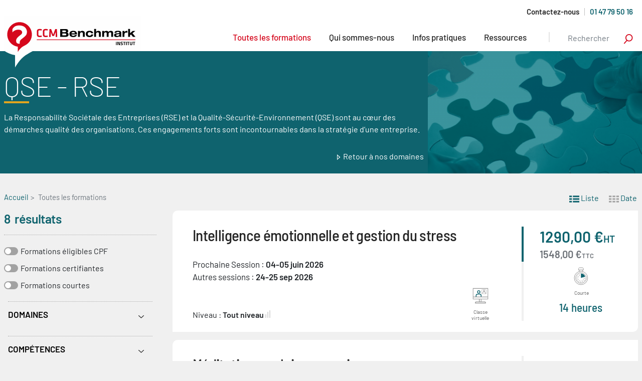

--- FILE ---
content_type: text/html; charset=UTF-8
request_url: https://formation.ccmbenchmark.com/formations?_wrapper_format=html&domain%5B0%5D=24842
body_size: 19575
content:
<!DOCTYPE html>
<html lang="fr" dir="ltr" prefix="content: http://purl.org/rss/1.0/modules/content/  dc: http://purl.org/dc/terms/  foaf: http://xmlns.com/foaf/0.1/  og: http://ogp.me/ns#  rdfs: http://www.w3.org/2000/01/rdf-schema#  schema: http://schema.org/  sioc: http://rdfs.org/sioc/ns#  sioct: http://rdfs.org/sioc/types#  skos: http://www.w3.org/2004/02/skos/core#  xsd: http://www.w3.org/2001/XMLSchema# ">
  <head>
    <meta charset="utf-8" />
<script> var dataLayer = [{"appConfig":{"subContainers":["GTM-MFVHGQB"],"flags":{"zen":true}},"application":"Institut","site":"formation.ccmbenchmark.com","pageType\/screenType":"classique","sessionType":"nonConnectee","userStatus":"anonyme","environnement":"production"}];

            !function(e){"use strict";var t=function(){},n=function(){return{log:t,error:t,warn:t,info:t,group:t,groupEnd:t,time:t,timeEnd:t}},o=e.console;if("object"==typeof e.JSON&&"function"==typeof e.JSON.parse&&"object"==typeof e.console&&"function"==typeof Object.keys){var r=!/Edge|Trident/.test(navigator.userAgent),a={available:["others.catch","others.show"],broadcasted:[]},i=function(){var e=9,t=242,n=220,o=/^\s+(.*)\s+$/g,r=function(e){e=e.replace(o,"$1");for(var t=[0,0,0],n=0,r=0;n<e.length;n++)r=parseInt(n/t.length),t[n%3]+=parseInt(s(e[n])/i(r));for(n=0;n<t.length;n++)t[n]>255&&(t[n]=255);return t},a=function(e){return"rgb("+e.join(",")+")"},i=function(t){return Math.pow(e,t)},s=function(n){return parseInt((n.charCodeAt()<<e)%t)};return{get:r,toRGB:a,visible:function(e){return e[0]>n||e[1]>n||e[2]>n?[0,0,0]:[255,255,255]}}}(),s=function(e,t,n,a){return o[t]?function(){var i=Array.prototype.slice.call(arguments);r&&i.unshift("background-color:"+a+";color:"+n+";border-radius:2px;"),i.unshift((r?"%c":"")+[" ",e," "].join("")),o[t].apply(console,i)}:function(){}},c=function(){try{var e=localStorage.getItem("getConsole");e=null===e?[]:JSON.parse(e)}catch(t){e=[]}return e},u=function(e){a.available.push(e);var t=document.createEvent("CustomEvent");t.initCustomEvent("getConsole.tag.available",!1,!1,e),document.dispatchEvent(t)};e.getConsole=function(e){if("string"!=typeof e)throw"getConsole need a tag name (string)";if(-1===a.available.indexOf(e)&&u(e),-1!==a.broadcasted.indexOf(e)){var t=i.get(e),r=i.toRGB(i.visible(t)),c=i.toRGB(t),d={log:s(e,"log",r,c),warn:s(e,"warn",r,c),error:s(e,"error",r,c),info:s(e,"info",r,c)};return Object.keys(o).forEach(function(e){"undefined"==typeof d[e]&&(d[e]=o[e])}),d}return n()},e.getConsole.tags=a,a.broadcasted=c(),-1!==a.broadcasted.indexOf("others.catch")&&(e.console=e.getConsole("others.show"))}else e.getConsole=n}(window),_logmatic=[],logmatic={log:function(){"use strict";_logmatic.push(Array.prototype.slice.call(arguments))}},function(e){"use strict";var t={domains:["hpphmfubhnbobhfs","bnb{po.betztufn","beoyt","epvcmfdmjdl","hpphmftzoejdbujpo","wjefptufq","s77ofu","ufbet","vosvmznfejb","tnbsubetfswfs","tljnsftpvsdft","{fcftupg","uumce","hpphmfbqjt","wjefpqmb{b","hpphmfbetfswjdft","fggfdujwfnfbtvsf","pvucsbjo","ubcppmb"],classes:"ufyuBe!BeCpy!qvc`411y361!qvc`411y361n!qvc`839y:1!ufyu.be!ufyuBe!Mjhbuvt!ufyu`be!ufyu`bet!ufyu.bet!ufyu.be.mjolt",event:{category:"pbt`mpbefe",action:"gbjm"}},n=e.getConsole("inObs"),o=function(e){if("undefined"==typeof MutationObserver)return void e.call(!1,!1);var o=document.getElementsByTagName("html")[0],a={childList:!0,attributes:!0,characterData:!0,subtree:!0},i=!1,s=new MutationObserver(function(o){o.forEach(function(o){try{var a,c="",u=new Date,d=function(){};"childList"===o.type&&o.addedNodes.length&&(a=o.addedNodes[0],"undefined"!=typeof a.src&&(c=a.nodeName,"SCRIPT"===c||"IFRAME"===c))&&(d=o.addedNodes[0].onerror,o.addedNodes[0].onerror=function(){n.warn("Missing script",a.src),!i&&-1!==t.domains.indexOf(r(new URL(a.src).host.split(/\./).slice(-2).shift()))&&(new Date).getTime()-u.getTime()<1500&&(n.warn("Integrity violation on ",a.src," not observing anymore !"),s.disconnect(),i=!0,e(!0)),"function"==typeof d&&d.apply(this,Array.prototype.slice.call(arguments))})}catch(f){n.error(f)}})});s.observe(o,a)},r=function(e,t){return t=t||1,e.split("").map(function(e){return String.fromCharCode(e.charCodeAt()+t)}).join("")},a=function(e){if("undefined"==typeof MutationObserver)return void e.call(!1,!1);var o=document.createElement("div"),a=document.getElementsByTagName("html")[0],i={},s={childList:!0,attributes:!0,characterData:!0,subtree:!0},c=!1,u=new MutationObserver(function(t){t.forEach(function(t){"style"===t.attributeName&&(u.disconnect(),"none"===t.target.style.display&&!e.called&&(e.called=!0)&&e.call(i,!0))})}),d=new MutationObserver(function(t){t.forEach(function(t){try{if("childList"===t.type&&"HTML"===t.target.nodeName&&t.addedNodes.length&&"BODY"===t.addedNodes[0].nodeName&&!c){c=!0,t.addedNodes[0].appendChild(o);var r=getComputedStyle(o);if(i=t.addedNodes[0],d.disconnect(),/Trident/.test(navigator.userAgent))return void setTimeout(function(){!e.called&&(e.called=!0)&&e.call(i,!1)},50);setTimeout(function(){t.addedNodes[0].removeChild(o)},60),u.disconnect(),e.call(t.addedNodes[0],"none"===r.getPropertyValue("display")||/url\("about:abp/.test(r.getPropertyValue("-moz-binding")))}}catch(a){n.error(a)}})});o.className=r(t.classes,-1),o.style.display="block",d.observe(a,s),u.observe(o,s)},i=[];e.integrityObserver={state:{network:null,dom:null},corrupted:!1,listen:function(e){this.corrupted?e(this.state):i.push(e)},sendToListeners:function(){i.forEach(function(e){e(this.state)}.bind(this))},reportCorruption:function(){var e=function(){"undefined"!=typeof ga?ga("send",{hitType:"event",eventCategory:r(t.event.category,-1),eventAction:r(t.event.action,-1),nonInteraction:!0}):setTimeout(e,100)};e()},reportChange:function(){this.sendToListeners(),this.reportCorruption()},init:function(){var e=function(e){return function(t){this.state[e]=t,t&&(!this.corrupted&&this.reportChange(),this.corrupted=!0)}.bind(this)};a(e.call(this,"dom")),o(e.call(this,"net"))}},"function"==typeof Object.bind&&e.integrityObserver.init()}(window),function(e,t,n,o,r){"use strict";"undefined"==typeof e._gtm&&(e._gtm={events:{on:[],ready:[],readyAll:[]},versions:{}}),"undefined"==typeof e._gtm.versions&&(e._gtm.versions={}),e._gtm.versions.staticheader=1,e._gtm.state="loading";var a=dataLayer[0].appConfig,i=[r],s=a.subContainers||[],c=e.getConsole("GTM").log,u=function(e){if("undefined"!=typeof t.dispatchEvent){var n=null;"function"==typeof Event?n=new Event(e):(n=t.createEvent("Event"),n.initEvent(e,!1,!1)),t.dispatchEvent(n)}},d=function(){d.state++,d.state===i.length&&(e._gtm.state="loaded",u("gtm.loaded"))},f=function(){e._gtm.state="error",u("gtm.error")};d.state=0,i=i.concat(s),c("Loading sub containers:",s);for(var l=0,g=i.length;g>l;++l){e[o]=e[o]||[],e[o].push({"gtm.start":(new Date).getTime(),event:"gtm.js"});var p=t.getElementsByTagName(n)[0],m=t.createElement(n),h="dataLayer"!==o?"&l="+o:"";m.async=!0,m.onload=d,m.onerror=f,m.src="https://www.googletagmanager.com/gtm.js?id="+i[l]+h,p.parentNode.insertBefore(m,p)}}(window,document,"script","dataLayer","GTM-N4SNZN"),OAS_AD_BUFFER=[],OAS_AD=function(){OAS_AD_BUFFER.push(Array.prototype.slice.call(arguments))},function(e){"use strict";e._gtm=e._gtm||{},e._gtm.errors=[],window.addEventListener("error",function(t){null!==t.error&&e._gtm.errors.push({message:t.error.message,stack:t.error.stack,name:t.error.name,filename:t.filename,line:t.lineno,column:t.colno})})}(window);    

    dataLayer.push({event: "app.config", appConfig :{asl : {screens: {"mobile":{"max":480,"invcode":"mobile","client":"oas"},"tablet":{"min":480,"max":1024,"invcode":"tablet","client":"oas"},"desktop":{"min":1024,"invcode":"desktop","client":"oas"}},positions: {"Top":{"insve":false,"mapping":{"mobile":"Top","tablet":"x19","desktop":"Top"}},"Right":{"insve":false,"mapping":{"mobile":"x24","tablet":"x29","desktop":"Right"}},"Position1":{"insve":false,"mapping":{"desktop":"Position1"}},"Position2":{"insve":false,"mapping":{"mobile":"x34","tablet":"x39","desktop":"Position2"}},"Position3":{"insve":false,"mapping":{"desktop":"Position3"}},"Position4":{"insve":false,"mapping":{"desktop":"Position4"}},"x01":{"insve":false,"mapping":{"mobile":"x01","tablet":"x01","desktop":"x01"}},"x02":{"insve":false,"mapping":{"mobile":"x44","tablet":"x59","desktop":"x02"}},"TopLeft":{"insve":true,"mapping":{"tablet":"x49","desktop":"TopLeft"}}},clients: {"oas":{"url":"http:\/\/ba.commentcamarche.net\/","sameOriginHostname":"ba.ccmbenchmark.com","loaded":2}},sitepage: 'fr_OAS_UNIVERSE/home',keywords: []}}});</script>
<style>/* @see https://github.com/aFarkas/lazysizes#broken-image-symbol */.js img.lazyload:not([src]) { visibility: hidden; }/* @see https://github.com/aFarkas/lazysizes#automatically-setting-the-sizes-attribute */.js img.lazyloaded[data-sizes=auto] { display: block; width: 100%; }</style>
<link rel="canonical" href="https://formation.ccmbenchmark.com/formations" />
<meta name="Generator" content="Drupal 10 (https://www.drupal.org)" />
<meta name="MobileOptimized" content="width" />
<meta name="HandheldFriendly" content="true" />
<meta name="viewport" content="width=device-width, initial-scale=1, shrink-to-fit=no" />
<script type="application/ld+json">[
    {
        "@context": "http://schema.org",
        "@type": "WebSite",
        "name": "Toutes les formations | CCM Institut",
        "eventAttendanceMode": "https://schema.org/OfflineEventAttendanceMode",
        "eventStatus": "https://schema.org/EventScheduled",
        "description": "",
        "keywords": "formation en ligne, digital learning, formation a distance, cpf, formation certifiante",
        "publisher": {
            "@type": "EducationalOrganization",
            "name": "CCM Benchmark Institut",
            "logo": {
                "@type": "ImageObject",
                "url": "https://formation.ccmbenchmark.com/themes/custom/ccminstitut/logo.svg"
            }
        },
        "performer": {
            "@type": "EducationalOrganization",
            "name": "CCM Benchmark Institut"
        }
    },
    {
        "@context": "http://schema.org",
        "@type": "WebPage",
        "name": "Toutes les formations | CCM Institut",
        "description": "",
        "publisher": {
            "@type": "EducationalOrganization",
            "name": "CCM Benchmark Institut"
        }
    }
]</script>
<meta http-equiv="x-ua-compatible" content="ie=edge" />
<script type="application/ld+json">{
    "@context": "http://schema.org",
    "@type": "BreadcrumbList",
    "itemListElement": [
        {
            "@type": "ListItem",
            "position": 0,
            "item": {
                "@id": "/",
                "name": "Accueil"
            }
        },
        {
            "@type": "ListItem",
            "position": 1,
            "item": {
                "@id": "",
                "name": "Toutes les formations"
            }
        }
    ]
}</script>
<link rel="icon" href="/themes/custom/ccminstitut/favicon.ico" type="image/vnd.microsoft.icon" />

    <title>Toutes les formations | CCM Institut</title>
    <link rel="apple-touch-icon" href="/themes/custom/ccminstitut/images/favicon-57.png" />
    <link rel="apple-touch-icon" sizes="72x72" href="/themes/custom/ccminstitut/images/favicon-72.png" />
    <link rel="apple-touch-icon" sizes="114x114" href="/themes/custom/ccminstitut/images/favicon-114.png" />
    <link rel="preload" fetchpriority="high" as="image" href="/themes/custom/ccminstitut/images/cta-search.jpg" type="image/jpeg">
    <link rel="preload" fetchpriority="high" as="image" href="/themes/custom/ccminstitut/images/cta-search-mobile.jpg" type="image/jpeg">
    <link rel="stylesheet" media="all" href="/core/modules/system/css/components/align.module.css?t7rklf" />
<link rel="stylesheet" media="all" href="/core/modules/system/css/components/fieldgroup.module.css?t7rklf" />
<link rel="stylesheet" media="all" href="/core/modules/system/css/components/container-inline.module.css?t7rklf" />
<link rel="stylesheet" media="all" href="/core/modules/system/css/components/clearfix.module.css?t7rklf" />
<link rel="stylesheet" media="all" href="/core/modules/system/css/components/details.module.css?t7rklf" />
<link rel="stylesheet" media="all" href="/core/modules/system/css/components/hidden.module.css?t7rklf" />
<link rel="stylesheet" media="all" href="/core/modules/system/css/components/item-list.module.css?t7rklf" />
<link rel="stylesheet" media="all" href="/core/modules/system/css/components/js.module.css?t7rklf" />
<link rel="stylesheet" media="all" href="/core/modules/system/css/components/nowrap.module.css?t7rklf" />
<link rel="stylesheet" media="all" href="/core/modules/system/css/components/position-container.module.css?t7rklf" />
<link rel="stylesheet" media="all" href="/core/modules/system/css/components/reset-appearance.module.css?t7rklf" />
<link rel="stylesheet" media="all" href="/core/modules/system/css/components/resize.module.css?t7rklf" />
<link rel="stylesheet" media="all" href="/core/modules/system/css/components/system-status-counter.css?t7rklf" />
<link rel="stylesheet" media="all" href="/core/modules/system/css/components/system-status-report-counters.css?t7rklf" />
<link rel="stylesheet" media="all" href="/core/modules/system/css/components/system-status-report-general-info.css?t7rklf" />
<link rel="stylesheet" media="all" href="/core/modules/system/css/components/tablesort.module.css?t7rklf" />
<link rel="stylesheet" media="all" href="/core/modules/views/css/views.module.css?t7rklf" />
<link rel="stylesheet" media="all" href="/themes/contrib/bootstrap_barrio/css/components/variables.css?t7rklf" />
<link rel="stylesheet" media="all" href="/themes/contrib/bootstrap_barrio/css/components/form.css?t7rklf" />
<link rel="stylesheet" media="all" href="/themes/contrib/bootstrap_barrio/css/components/media.css?t7rklf" />
<link rel="stylesheet" media="all" href="/themes/contrib/bootstrap_barrio/css/components/toolbar.css?t7rklf" />
<link rel="stylesheet" media="all" href="/themes/contrib/bootstrap_barrio/css/components/webform.css?t7rklf" />
<link rel="stylesheet" media="all" href="/themes/custom/ccminstitut/css/style.css?t7rklf" />
<link rel="stylesheet" media="all" href="/core/../themes/contrib/bootstrap_barrio/components/breadcrumb/breadcrumb.css?t7rklf" />
<link rel="stylesheet" media="all" href="/core/../themes/contrib/bootstrap_barrio/components/menu_columns/menu_columns.css?t7rklf" />
<link rel="stylesheet" media="print" href="/themes/contrib/bootstrap_barrio/css/print.css?t7rklf" />

    
  </head>
    <body class="layout-no-sidebars page-view-cin-product path-formations" data-spy="scroll" data-target="#product-navigation" data-offset="10">
    <a href="#main-content" class="visually-hidden focusable skip-link">
      Aller au contenu principal
    </a>
    
      <div class="dialog-off-canvas-main-canvas" data-off-canvas-main-canvas>
    
<header id="header" class="header bg-white" role="banner" aria-label="Entête du site">
	
		
		<div class="container-xl">
			<ul class="top_menu nav justify-content-center justify-content-lg-end has--separator pt-1">
				<li class="nav-item">
					<a class="nav-link" href="/contactez-nous">Contactez-nous</a>
				</li>
				<div class="navbar-text">
					01 47 79 50 16
				</div>
			</ul>
		</div>
            <nav class="primary_menu navbar navbar-expand-lg navbar-light" role="navigation" aria-labelledby="-menu" class="block block-menu navigation menu--">
      <div class="container-xl justify-content-between ">
        <button class="navbar-toggler mobil-nav collapsed" type="button" data-toggle="collapse" data-target="#navbar" aria-controls="navbars" aria-expanded="false" aria-label="Toggle navigation">
          <span class="navbar-toggler-icon"></span>
        </button>
                <a href="/" title="Accueil" rel="home" class="navbar-brand">
              <img src="/themes/custom/ccminstitut/logo.svg" alt="Accueil" class="d-inline-block align-top" />
            
    </a>
    

        <button class="navbar-toggler search-btn" type="button" data-toggle="collapse" data-target="#search" aria-controls="navbars" aria-expanded="false" aria-label="Toggle navigation">
          search
        </button>
														<div class="d-md-none d-lg-none w-100">
						<div class="collapse navbar-collapse justify-content-end " id="search">
							<div class="c-cta__search--mobile p-1">
								  <div class="search-wrapper content input-group w-100">
    
<form action="/formations?domain%5B0%5D=24842" method="post" id="cin-search-search" accept-charset="UTF-8">
  <input placeholder="Que voulez-vous apprendre?" class="cin_search form-search form-text required form-control" data-drupal-selector="edit-search" type="text" id="edit-search" name="search" value="" size="60" maxlength="128" required="required" aria-required="true" />
<input autocomplete="off" data-drupal-selector="form-evfbvp26kxl9cmyxye4so80vocvikllokngawmqeec0" type="hidden" name="form_build_id" value="form-EvFBvp26kXL9CMYXyE4so80VoCVikLlOKNgaWmqeeC0" class="form-control" />
<input data-drupal-selector="edit-cin-search-search" type="hidden" name="form_id" value="cin_search_search" class="form-control" />
<div data-drupal-selector="edit-actions" class="form-actions js-form-wrapper form-group col-auto" id="edit-actions--2"><input data-drupal-selector="edit-submit" type="submit" id="edit-submit" name="op" value="Envoyer" class="button js-form-submit form-submit btn btn-primary form-control" />
</div>

</form>

  </div>

							</div>
          	</div>
					</div>
                          <div class="collapse navbar-collapse justify-content-end" id="navbar">
              
    
      
  
    <ul  id="block-ccminstitut-main-menu" class="clearfix nav navbar-nav primary_menu ml-auto">
                                <li class="nav-item menu-item--expanded active dropdown megamenu-li">
            <a class="nav-link dropdown-toggle" href="" data-toggle="dropdown" aria-haspopup="true" aria-expanded="1">Toutes les formations</a>
            <div class="dropdown-menu megamenu" aria-labelledby="dropdown-0-1">
              <div class="container">
                <div class="row w-100 d-flex justify-content-center">
                  <div class="col-12 col-md-3 px-0 px-md-1 sub-menu-container menu_taxo">
                    <p class="d-none d-md-block filter">Par domaines</p>
                    <div class="d-md-none">
                      <button type="button" class="megamenu__element__button collapsed" data-toggle="collapse" data-target="#menu-section-domain" aria-expanded="false">
                        Par domaines
                      </button>
                    </div>
                    <div class="megamenu__element collapse" id="menu-section-domain">
                      <div class="views-element-container col-auto"><div class="view view-cin-domain view-id-cin_domain view-display-id-block_menu_header js-view-dom-id-bdde47e17c6db35b1e14a0beeb84492ca831752966f468c00d8610ef060d92e2">
  
    
      
            <ul>
      <li>
    
                  <a href="/domaine/bureautique-informatique" title="Bureautique &amp; Informatique" class="nav-link nav-link__small">Bureautique &amp; Informatique
      </a>
      
  </li>
  <li>
    
                  <a href="/domaine/contenu-editorial-content-marketing" title="Contenu éditorial &amp; Content marketing" class="nav-link nav-link__small">Contenu éditorial &amp; Content marketing
      </a>
      
  </li>
  <li>
    
                  <a href="/domaine/data-ia" title="Data &amp; IA" class="nav-link nav-link__small">Data &amp; IA
      </a>
      
  </li>
  <li>
    
                  <a href="/domaine/e-commerce" title="E-commerce" class="nav-link nav-link__small">E-commerce
      </a>
      
  </li>
  <li>
    
                  <a href="/domaine/efficacite-professionnelle" title="Efficacité professionnelle" class="nav-link nav-link__small">Efficacité professionnelle
      </a>
      
  </li>
  <li>
    
                  <a href="/domaine/e-mailing" title="E-mailing" class="nav-link nav-link__small">E-mailing
      </a>
      
  </li>
  <li>
    
                  <a href="/domaine/management" title="Management" class="nav-link nav-link__small">Management
      </a>
      
  </li>
  <li>
    
                  <a href="/domaine/marketing-digital" title="Marketing digital" class="nav-link nav-link__small">Marketing digital
      </a>
      
  </li>
  <li>
    
                  <a href="/domaine/qse-rse" title="QSE - RSE" class="nav-link nav-link__small">QSE - RSE
      </a>
      
  </li>
  <li>
    
                  <a href="/domaine/referencement" title="Référencement" class="nav-link nav-link__small">Référencement
      </a>
      
  </li>
  <li>
    
                  <a href="/domaine/reseaux-sociaux" title="Réseaux sociaux" class="nav-link nav-link__small">Réseaux sociaux
      </a>
      
  </li>
  <li>
    
                  <a href="/domaine/strategie-digitale" title="Stratégie digitale" class="nav-link nav-link__small">Stratégie digitale
      </a>
      
  </li>
  <li>
    
                  <a href="/domaine/ux-experience-client" title="UX &amp; Expérience client" class="nav-link nav-link__small">UX &amp; Expérience client
      </a>
      
  </li>

  </ul>
  
          </div>
</div>

                    </div>
                  </div>
                  <div class="col-12 col-md-3 px-0 px-md-1 sub-menu-container">
                    <p class="d-none d-md-block filter">Par compétences</p>
                    <div class="d-md-none">
                      <button type="button" class="megamenu__element__button collapsed" data-toggle="collapse" data-target="#menu-section-skills" aria-expanded="false">
                        Par compétences
                      </button>
                    </div>
                    <div class="megamenu__element collapse" id="menu-section-skills">
                      <div class="views-element-container col-auto"><div class="view view-cin-skill view-id-cin_skill view-display-id-block_menu js-view-dom-id-fd2c9756b3ca34f5e8a41f7b3c6333a96d89a734c381798ddd012dc907a73134">
  
    
      
            <ul>
      <li>
    
            <a href="/competence/acquerir-une-vision-strategique" title="Acquérir une vision stratégique" class="nav-link nav-link__small">Acquérir une vision stratégique
      </a>
      
  </li>
  <li>
    
            <a href="/competence/communiquer-convaincre" title="Communiquer, convaincre" class="nav-link nav-link__small">Communiquer, convaincre
      </a>
      
  </li>
  <li>
    
            <a href="/competence/developper-sa-creativite" title="Développer sa créativité" class="nav-link nav-link__small">Développer sa créativité
      </a>
      
  </li>
  <li>
    
            <a href="/competence/developper-ses-capacites-danalyses" title="Développer ses capacités d&#039;analyses" class="nav-link nav-link__small">Développer ses capacités d&#039;analyses
      </a>
      
  </li>
  <li>
    
            <a href="/competence/developper-ses-savoirs-techniques" title="Développer ses savoirs techniques" class="nav-link nav-link__small">Développer ses savoirs techniques
      </a>
      
  </li>
  <li>
    
            <a href="/competence/developper-son-activite" title="Développer son activité" class="nav-link nav-link__small">Développer son activité
      </a>
      
  </li>
  <li>
    
            <a href="/competence/developper-son-leadership" title="Développer son leadership" class="nav-link nav-link__small">Développer son leadership
      </a>
      
  </li>
  <li>
    
            <a href="/competence/gerer-une-equipe" title="Gérer une équipe" class="nav-link nav-link__small">Gérer une équipe
      </a>
      
  </li>
  <li>
    
            <a href="/competence/maitriser-du-contenu-digital" title="Maîtriser du contenu digital" class="nav-link nav-link__small">Maîtriser du contenu digital
      </a>
      
  </li>
  <li>
    
            <a href="/competence/maitriser-la-donnee" title="Maîtriser la donnée" class="nav-link nav-link__small">Maîtriser la donnée
      </a>
      
  </li>
  <li>
    
            <a href="/competence/savoir-sorganiser" title="Savoir s&#039;organiser" class="nav-link nav-link__small">Savoir s&#039;organiser
      </a>
      
  </li>

  </ul>
  
          </div>
</div>

                    </div>
                  </div>
                                                          <div class="col-12 col-md-3 px-0 px-md-1 sub-menu-container d-flex flex-column">
                      <p class="d-none d-md-block filter">Par type d&#039;offre</p>
                      <div class="d-md-none">
                        <button type="button" class="megamenu__element__button collapsed" data-toggle="collapse" data-target="#menu-section-product-type" aria-expanded="false">
                          Par type d&#039;offre
                        </button>
                      </div>
                                            <span class="megamenu__element collapse" id="menu-section-product-type">
                        <ul>
                                                    <li>
                            <a class="nav-link nav-link__small" href="/type/formations-en-classe-virtuelle">Formations en classe virtuelle</a>
                          </li>
                                                    <li>
                            <a class="nav-link nav-link__small" href="/type/formations-en-elearning">Formations en elearning</a>
                          </li>
                                                    <li>
                            <a class="nav-link nav-link__small" href="/type/formations-en-blended">Formations en blended</a>
                          </li>
                                                    <li>
                            <a class="nav-link nav-link__small" href="/nos-offres-sur-mesure">Formations sur-mesure</a>
                          </li>
                                                    <li>
                            <a class="nav-link nav-link__small" href="/type/formations-certifiantes">Formations certifiantes</a>
                          </li>
                                                    <li>
                            <a class="nav-link nav-link__small" href="/type/formations-courtes">Formations courtes</a>
                          </li>
                                                    <li>
                            <a class="nav-link nav-link__small" href="/type/formations-eligibles-cpf">Formations éligibles CPF</a>
                          </li>
                                                  </ul>
                      </span>
                                            <a class="link mt-auto text-underline fw-medium padding-force-mobile" href="https://formation.ccmbenchmark.com/formations">Toutes les formations</a>
                    </div>

                                                      </div>
              </div>
            </div>
          </li>
                              
          
            <li class="nav-item dropdown little_drop">
              <a class="nav-link dropdown-toggle" href="#" id="navbarDropdown0-2" role="button" data-toggle="dropdown" aria-haspopup="true" aria-expanded="false">
                Qui sommes-nous
              </a>
              <div class="dropdown-menu little_drop_expend" aria-labelledby="navbarDropdown0-2">
                                   <a class="dropdown-item" href="/notre-groupe">Notre groupe</a>
                                   <a class="dropdown-item" href="/notre-equipe">Notre équipe</a>
                                   <a class="dropdown-item" href="/nos-principes-de-respect-du-developpement-durable">Nos principes</a>
                                   <a class="dropdown-item" href="/notre-demarche-qualite">Notre démarche qualité</a>
                                   <a class="dropdown-item" href="/formateurs">Nos formateurs</a>
                              </div>
            </li>
                                        
          
            <li class="nav-item dropdown little_drop">
              <a class="nav-link dropdown-toggle" href="#" id="navbarDropdown0-3" role="button" data-toggle="dropdown" aria-haspopup="true" aria-expanded="false">
                Infos pratiques
              </a>
              <div class="dropdown-menu little_drop_expend" aria-labelledby="navbarDropdown0-3">
                                   <a class="dropdown-item" href="/quelles-sont-les-modalites-dinscription">Quelles sont les modalités d&#039;inscription ?</a>
                                   <a class="dropdown-item" href="/comment-se-deroule-une-formation">Comment se déroule une formation ?</a>
                                   <a class="dropdown-item" href="/comment-faire-financer-votre-formation">Comment faire financer votre formation ?</a>
                                   <a class="dropdown-item" href="/trouvez-le-format-ideal-de-formation">Trouvez le format idéal de formation</a>
                                   <a class="dropdown-item" href="/pourquoi-se-former-en-digital-learning">Pourquoi se former en digital learning ?</a>
                                   <a class="dropdown-item" href="/les-avantages-des-formations-certifiantes">Les avantages des formations certifiantes</a>
                                   <a class="dropdown-item" href="/qui-sont-les-opco">Qui sont les OPCO ?</a>
                              </div>
            </li>
                                        
          
            <li class="nav-item dropdown little_drop">
              <a class="nav-link dropdown-toggle" href="#" id="navbarDropdown0-4" role="button" data-toggle="dropdown" aria-haspopup="true" aria-expanded="false">
                Ressources
              </a>
              <div class="dropdown-menu little_drop_expend" aria-labelledby="navbarDropdown0-4">
                                   <a class="dropdown-item" href="/actualite">Actualités</a>
                                   <a class="dropdown-item" href="/nos-webinaires">Nos webinaires</a>
                                   <a class="dropdown-item" href="/fiches-metiers">Nos fiches métiers</a>
                                   <a class="dropdown-item" href="/lexique">Lexique</a>
                                   <a class="dropdown-item" href="/nos-livres-blancs">Nos livres blancs</a>
                                   <a class="dropdown-item" href="/catalogue">Notre catalogue</a>
                              </div>
            </li>
                            </ul>

  


      
  


          </div>
                          <div class="form-inline navbar-form float-right d-none d-md-flex">
            <div class="c-cta__search--mobile">
                <div class="search-wrapper content input-group w-100">
    
<form action="/formations?domain%5B0%5D=24842" method="post" id="cin-search-search--2" accept-charset="UTF-8">
  <input placeholder="Rechercher" class="cin_search form-search form-text required form-control" data-drupal-selector="edit-search" type="text" id="edit-search--2" name="search" value="" size="60" maxlength="128" required="required" aria-required="true" />
<input autocomplete="off" data-drupal-selector="form-ya-gsiw6mn3w-d6rnnpel6zp7bnkzmgok9nruumv26s" type="hidden" name="form_build_id" value="form-ya-gSIw6Mn3W-D6RnNPeL6zP7bNKZmgOk9NruUMv26s" class="form-control" />
<input data-drupal-selector="edit-cin-search-search-2" type="hidden" name="form_id" value="cin_search_search" class="form-control" />
<div data-drupal-selector="edit-actions" class="form-actions js-form-wrapper form-group col-auto" id="edit-actions--2"><input data-drupal-selector="edit-submit" type="submit" id="edit-submit--2" name="op" value="Envoyer" class="button js-form-submit form-submit btn btn-primary form-control" />
</div>

</form>

  </div>

            </div>
          </div>
              </div>
    </nav>

	</header>



<div id="main-wrapper" class="layout-main-wrapper clearfix formations-facettes">

  <div id="main">
    <main class="main-content col order-last" id="content" role="main">
      <section class="section">
        <a id="main-content" tabindex="-1"></a>
                              
<div class="c-page-header d-none">
  <div class="container">
    <div class="row">
      <div class="col-12 col-md-8 py-3 c-page-header__content">
        <p id="view-header-desc" class="c-page-header__content__excerpt"></p>
        <a id="view-header-cta" class="c-page-header__content__link link link--white" ></a>
      </div>
      <div id="view-header-img" class="col-12 d-none d-md-flex col-md-4">
      </div>
    </div>
  </div>
</div>
          
            <div id="block-ccminstitut-breadcrumbs" class="block block-system block-system-breadcrumb-block">

  
    
      <div class="container-xl">
      <div class="col-12">
        <div class="row content">
          <div class="d-flex w-100 px-2 px-md-0">
            
  <nav role="navigation" aria-label="breadcrumb" style="">
  <ol class="breadcrumb">
            <li class="breadcrumb-item">
        <a href="/">Accueil</a>
      </li>
                <li class="breadcrumb-item active">
        Toutes les formations
      </li>
        </ol>
</nav>


          </div>
        </div>
      </div>
    </div>
    
</div>





          <div class="container-xl">
            <div class="row">
              <div class="col-12 p-0">
                <div class="content">

                    <section >
    <div id="block-placeholder" class="block-content-basic block block-block-content block-block-content551adee4-4542-4167-a747-e5470d4056f5">
  
    
      <div class="content">
      
    </div>
  </div>

  </section>

                    <div data-drupal-messages-fallback class="hidden"></div>
<div id="block-ccminstitut-content" class="block block-system block-system-main-block">
  
    
      <div class="content">
      <div class="views-element-container col-auto">


      <h1 class="hidden">Toutes les formations</h1>
  
<div class="view view-cin-product view-id-cin_product view-display-id-page_facette js-view-dom-id-7ef7fdafe346856657ea1d9c546020f0ae7e07ef2cb7b9d29f750e813fabaee9 row">
  <nav class="nav facette-search-style">

    
<svg class="symbol">
  <symbol id="icon-list" viewBox="0 0 19 13">
    <path d="M19 10v3H7v-3h12zM5 10v3H0v-3h5zm14-5v3H7V5h12zM5 5v3H0V5h5zm14-5v3H7V0h12zM5 0v3H0V0h5z" fill-rule="evenodd"/>
  </symbol>
</svg>    <svg class="symbol">
  <symbol id="icon-date" viewBox="0 0 19 13">
    <path d="M5 10v3H0v-3h5zm7 0v3H7v-3h5zm7 0v3h-5v-3h5zM5 5v3H0V5h5zm7 0v3H7V5h5zm7 0v3h-5V5h5zm-7-5v3H7V0h5zm7 0v3h-5V0h5zM5 0v3H0V0h5z" fill-rule="evenodd"/>
  </symbol>
</svg>                  
                  <a href="https://formation.ccmbenchmark.com/formations?_wrapper_format=html&amp;domain%5B0%5D=24842" class="nav-link">
            <div class="icon icon--20 icon--is-list active">
              <svg>
                <use xlink:href="#icon-list" />
              </svg>
            </div>
            Liste
          </a>
                          <a href="https://formation.ccmbenchmark.com/formations/date?_wrapper_format=html&amp;domain%5B0%5D=24842" class="nav-link">
            <div class="icon icon--20 icon--is-date ">
              <svg>
                <use xlink:href="#icon-date" />
              </svg>
            </div>
            Date
          </a>
                    </nav>

  
            <div class="view-filters col-md-3 filters">
        <div class="d-flex justify-content-between align-items-center">
                      <span class="filter__count">
              <span id="productCount">8</span>&nbsp;
              résultats            </span>
                    <button class="btn btn-primary btn__toggle collapsed d-md-none" type="button" data-toggle="collapse" data-target="#collapsableFilters" aria-expanded="false" aria-controls="collapsableFilters">
            <span class="btn__toggle--before">Filtrer</span>
            <span class="btn__toggle--after">Fermer</span>
          </button>
        </div>

        <div class="collapse dont-collapse-sm" id="collapsableFilters">
        
<form class="views-exposed-form" data-drupal-selector="views-exposed-form-cin-product-page-facette" action="/formations" method="get" id="views-exposed-form-cin-product-page-facette" accept-charset="UTF-8">
  <div class="d-flex flex-wrap">
  


<fieldset>
  <div  class="custom-control custom-switch">
                <input class="custom-control-input switch form-checkbox form-control" data-drupal-selector="edit-cpf" type="checkbox" id="edit-cpf" name="cpf" value="1" />

              <label  class="custom-control custom-switch custom-control-label" for="edit-cpf">
        Formations éligibles CPF
      </label>
              </div>
</fieldset>





<fieldset>
  <div  class="custom-control custom-switch">
                <input class="custom-control-input switch form-checkbox form-control" data-drupal-selector="edit-certifying" type="checkbox" id="edit-certifying" name="certifying" value="1" />

              <label  class="custom-control custom-switch custom-control-label" for="edit-certifying">
        Formations certifiantes
      </label>
              </div>
</fieldset>





<fieldset>
  <div  class="custom-control custom-switch">
                <input class="custom-control-input switch form-checkbox form-control" data-drupal-selector="edit-short" type="checkbox" id="edit-short" name="short" value="1" />

              <label  class="custom-control custom-switch custom-control-label" for="edit-short">
        Formations courtes
      </label>
              </div>
</fieldset>




<fieldset id="product-domaines"  data-drupal-selector="edit-domain" id="edit-domain--wrapper" class="fieldgroup form-composite js-form-item form-item js-form-wrapper form-group col-auto collapse-groupe">
    <div class="filter-h">
    <div>
    
      <button type="button" data-toggle="collapse" data-target="#product-domaines-content" aria-expanded="false" aria-controls="product-domaines-content" class="collapsed">Domaines</button>
    </div>
  </div>

  <div id="product-domaines-content" class="fieldset-wrapper collapse">
            <div id="edit-domain" class="checkbox">
                

  <fieldset  class="js-form-item js-form-type-checkbox checkbox form-check js-form-item-domain-80 form-item-domain-80 form-group col-auto">
                <input data-drupal-selector="edit-domain-80" type="checkbox" id="edit-domain-80" name="domain[80]" value="80" class="form-checkbox form-check-input">
          <label  class="js-form-item js-form-type-checkbox checkbox form-check js-form-item-domain-80 form-item-domain-80 form-group col-auto form-check-label" for="edit-domain-80">
        Bureautique & Informatique
      </label>
                  </fieldset>

                

  <fieldset  class="js-form-item js-form-type-checkbox checkbox form-check js-form-item-domain-24842 form-item-domain-24842 form-group col-auto">
                <input data-drupal-selector="edit-domain-24842" type="checkbox" id="edit-domain-24842" name="domain[24842]" value="24842" class="form-checkbox form-check-input">
          <label  class="js-form-item js-form-type-checkbox checkbox form-check js-form-item-domain-24842 form-item-domain-24842 form-group col-auto form-check-label" for="edit-domain-24842">
        QSE - RSE
      </label>
                  </fieldset>

                

  <fieldset  class="js-form-item js-form-type-checkbox checkbox form-check js-form-item-domain-79 form-item-domain-79 form-group col-auto">
                <input data-drupal-selector="edit-domain-79" type="checkbox" id="edit-domain-79" name="domain[79]" value="79" class="form-checkbox form-check-input">
          <label  class="js-form-item js-form-type-checkbox checkbox form-check js-form-item-domain-79 form-item-domain-79 form-group col-auto form-check-label" for="edit-domain-79">
        Contenu éditorial & Content marketing
      </label>
                  </fieldset>

                

  <fieldset  class="js-form-item js-form-type-checkbox checkbox form-check js-form-item-domain-75 form-item-domain-75 form-group col-auto">
                <input data-drupal-selector="edit-domain-75" type="checkbox" id="edit-domain-75" name="domain[75]" value="75" class="form-checkbox form-check-input">
          <label  class="js-form-item js-form-type-checkbox checkbox form-check js-form-item-domain-75 form-item-domain-75 form-group col-auto form-check-label" for="edit-domain-75">
        Data & IA
      </label>
                  </fieldset>

                

  <fieldset  class="js-form-item js-form-type-checkbox checkbox form-check js-form-item-domain-85 form-item-domain-85 form-group col-auto">
                <input data-drupal-selector="edit-domain-85" type="checkbox" id="edit-domain-85" name="domain[85]" value="85" class="form-checkbox form-check-input">
          <label  class="js-form-item js-form-type-checkbox checkbox form-check js-form-item-domain-85 form-item-domain-85 form-group col-auto form-check-label" for="edit-domain-85">
        E-commerce
      </label>
                  </fieldset>

                

  <fieldset  class="js-form-item js-form-type-checkbox checkbox form-check js-form-item-domain-74 form-item-domain-74 form-group col-auto">
                <input data-drupal-selector="edit-domain-74" type="checkbox" id="edit-domain-74" name="domain[74]" value="74" class="form-checkbox form-check-input">
          <label  class="js-form-item js-form-type-checkbox checkbox form-check js-form-item-domain-74 form-item-domain-74 form-group col-auto form-check-label" for="edit-domain-74">
        Efficacité professionnelle
      </label>
                  </fieldset>

                

  <fieldset  class="js-form-item js-form-type-checkbox checkbox form-check js-form-item-domain-82 form-item-domain-82 form-group col-auto">
                <input data-drupal-selector="edit-domain-82" type="checkbox" id="edit-domain-82" name="domain[82]" value="82" class="form-checkbox form-check-input">
          <label  class="js-form-item js-form-type-checkbox checkbox form-check js-form-item-domain-82 form-item-domain-82 form-group col-auto form-check-label" for="edit-domain-82">
        E-mailing
      </label>
                  </fieldset>

                

  <fieldset  class="js-form-item js-form-type-checkbox checkbox form-check js-form-item-domain-77 form-item-domain-77 form-group col-auto">
                <input data-drupal-selector="edit-domain-77" type="checkbox" id="edit-domain-77" name="domain[77]" value="77" class="form-checkbox form-check-input">
          <label  class="js-form-item js-form-type-checkbox checkbox form-check js-form-item-domain-77 form-item-domain-77 form-group col-auto form-check-label" for="edit-domain-77">
        Management
      </label>
                  </fieldset>

                

  <fieldset  class="js-form-item js-form-type-checkbox checkbox form-check js-form-item-domain-78 form-item-domain-78 form-group col-auto">
                <input data-drupal-selector="edit-domain-78" type="checkbox" id="edit-domain-78" name="domain[78]" value="78" class="form-checkbox form-check-input">
          <label  class="js-form-item js-form-type-checkbox checkbox form-check js-form-item-domain-78 form-item-domain-78 form-group col-auto form-check-label" for="edit-domain-78">
        Marketing digital
      </label>
                  </fieldset>

                

  <fieldset  class="js-form-item js-form-type-checkbox checkbox form-check js-form-item-domain-84 form-item-domain-84 form-group col-auto">
                <input data-drupal-selector="edit-domain-84" type="checkbox" id="edit-domain-84" name="domain[84]" value="84" class="form-checkbox form-check-input">
          <label  class="js-form-item js-form-type-checkbox checkbox form-check js-form-item-domain-84 form-item-domain-84 form-group col-auto form-check-label" for="edit-domain-84">
        Référencement
      </label>
                  </fieldset>

                

  <fieldset  class="js-form-item js-form-type-checkbox checkbox form-check js-form-item-domain-83 form-item-domain-83 form-group col-auto">
                <input data-drupal-selector="edit-domain-83" type="checkbox" id="edit-domain-83" name="domain[83]" value="83" class="form-checkbox form-check-input">
          <label  class="js-form-item js-form-type-checkbox checkbox form-check js-form-item-domain-83 form-item-domain-83 form-group col-auto form-check-label" for="edit-domain-83">
        Réseaux sociaux
      </label>
                  </fieldset>

                

  <fieldset  class="js-form-item js-form-type-checkbox checkbox form-check js-form-item-domain-81 form-item-domain-81 form-group col-auto">
                <input data-drupal-selector="edit-domain-81" type="checkbox" id="edit-domain-81" name="domain[81]" value="81" class="form-checkbox form-check-input">
          <label  class="js-form-item js-form-type-checkbox checkbox form-check js-form-item-domain-81 form-item-domain-81 form-group col-auto form-check-label" for="edit-domain-81">
        Stratégie digitale
      </label>
                  </fieldset>

                

  <fieldset  class="js-form-item js-form-type-checkbox checkbox form-check js-form-item-domain-76 form-item-domain-76 form-group col-auto">
                <input data-drupal-selector="edit-domain-76" type="checkbox" id="edit-domain-76" name="domain[76]" value="76" class="form-checkbox form-check-input">
          <label  class="js-form-item js-form-type-checkbox checkbox form-check js-form-item-domain-76 form-item-domain-76 form-group col-auto form-check-label" for="edit-domain-76">
        UX & Expérience client
      </label>
                  </fieldset>
</div>

                
  </div>
</fieldset>


<fieldset id="product-compétences"  data-drupal-selector="edit-skill" id="edit-skill--wrapper" class="fieldgroup form-composite js-form-item form-item js-form-wrapper form-group col-auto collapse-groupe">
    <div class="filter-h">
    <div>
    
      <button type="button" data-toggle="collapse" data-target="#product-comptences-content" aria-expanded="false" aria-controls="product-comptences-content" class="collapsed">Compétences</button>
    </div>
  </div>

  <div id="product-comptences-content" class="fieldset-wrapper collapse">
            <div id="edit-skill" class="checkbox">
                

  <fieldset  class="js-form-item js-form-type-checkbox checkbox form-check js-form-item-skill-1926 form-item-skill-1926 form-group col-auto">
                <input data-drupal-selector="edit-skill-1926" type="checkbox" id="edit-skill-1926" name="skill[1926]" value="1926" class="form-checkbox form-check-input">
          <label  class="js-form-item js-form-type-checkbox checkbox form-check js-form-item-skill-1926 form-item-skill-1926 form-group col-auto form-check-label" for="edit-skill-1926">
        Acquérir une vision stratégique
      </label>
                  </fieldset>

                

  <fieldset  class="js-form-item js-form-type-checkbox checkbox form-check js-form-item-skill-1929 form-item-skill-1929 form-group col-auto">
                <input data-drupal-selector="edit-skill-1929" type="checkbox" id="edit-skill-1929" name="skill[1929]" value="1929" class="form-checkbox form-check-input">
          <label  class="js-form-item js-form-type-checkbox checkbox form-check js-form-item-skill-1929 form-item-skill-1929 form-group col-auto form-check-label" for="edit-skill-1929">
        Communiquer, convaincre
      </label>
                  </fieldset>

                

  <fieldset  class="js-form-item js-form-type-checkbox checkbox form-check js-form-item-skill-1935 form-item-skill-1935 form-group col-auto">
                <input data-drupal-selector="edit-skill-1935" type="checkbox" id="edit-skill-1935" name="skill[1935]" value="1935" class="form-checkbox form-check-input">
          <label  class="js-form-item js-form-type-checkbox checkbox form-check js-form-item-skill-1935 form-item-skill-1935 form-group col-auto form-check-label" for="edit-skill-1935">
        Développer sa créativité
      </label>
                  </fieldset>

                

  <fieldset  class="js-form-item js-form-type-checkbox checkbox form-check js-form-item-skill-1940 form-item-skill-1940 form-group col-auto">
                <input data-drupal-selector="edit-skill-1940" type="checkbox" id="edit-skill-1940" name="skill[1940]" value="1940" class="form-checkbox form-check-input">
          <label  class="js-form-item js-form-type-checkbox checkbox form-check js-form-item-skill-1940 form-item-skill-1940 form-group col-auto form-check-label" for="edit-skill-1940">
        Développer ses capacités d'analyses
      </label>
                  </fieldset>

                

  <fieldset  class="js-form-item js-form-type-checkbox checkbox form-check js-form-item-skill-20777 form-item-skill-20777 form-group col-auto">
                <input data-drupal-selector="edit-skill-20777" type="checkbox" id="edit-skill-20777" name="skill[20777]" value="20777" class="form-checkbox form-check-input">
          <label  class="js-form-item js-form-type-checkbox checkbox form-check js-form-item-skill-20777 form-item-skill-20777 form-group col-auto form-check-label" for="edit-skill-20777">
        Développer ses savoirs techniques
      </label>
                  </fieldset>

                

  <fieldset  class="js-form-item js-form-type-checkbox checkbox form-check js-form-item-skill-1931 form-item-skill-1931 form-group col-auto">
                <input data-drupal-selector="edit-skill-1931" type="checkbox" id="edit-skill-1931" name="skill[1931]" value="1931" class="form-checkbox form-check-input">
          <label  class="js-form-item js-form-type-checkbox checkbox form-check js-form-item-skill-1931 form-item-skill-1931 form-group col-auto form-check-label" for="edit-skill-1931">
        Développer son activité
      </label>
                  </fieldset>

                

  <fieldset  class="js-form-item js-form-type-checkbox checkbox form-check js-form-item-skill-1927 form-item-skill-1927 form-group col-auto">
                <input data-drupal-selector="edit-skill-1927" type="checkbox" id="edit-skill-1927" name="skill[1927]" value="1927" class="form-checkbox form-check-input">
          <label  class="js-form-item js-form-type-checkbox checkbox form-check js-form-item-skill-1927 form-item-skill-1927 form-group col-auto form-check-label" for="edit-skill-1927">
        Développer son leadership
      </label>
                  </fieldset>

                

  <fieldset  class="js-form-item js-form-type-checkbox checkbox form-check js-form-item-skill-1925 form-item-skill-1925 form-group col-auto">
                <input data-drupal-selector="edit-skill-1925" type="checkbox" id="edit-skill-1925" name="skill[1925]" value="1925" class="form-checkbox form-check-input">
          <label  class="js-form-item js-form-type-checkbox checkbox form-check js-form-item-skill-1925 form-item-skill-1925 form-group col-auto form-check-label" for="edit-skill-1925">
        Gérer une équipe
      </label>
                  </fieldset>

                

  <fieldset  class="js-form-item js-form-type-checkbox checkbox form-check js-form-item-skill-1928 form-item-skill-1928 form-group col-auto">
                <input data-drupal-selector="edit-skill-1928" type="checkbox" id="edit-skill-1928" name="skill[1928]" value="1928" class="form-checkbox form-check-input">
          <label  class="js-form-item js-form-type-checkbox checkbox form-check js-form-item-skill-1928 form-item-skill-1928 form-group col-auto form-check-label" for="edit-skill-1928">
        Maîtriser du contenu digital
      </label>
                  </fieldset>

                

  <fieldset  class="js-form-item js-form-type-checkbox checkbox form-check js-form-item-skill-1930 form-item-skill-1930 form-group col-auto">
                <input data-drupal-selector="edit-skill-1930" type="checkbox" id="edit-skill-1930" name="skill[1930]" value="1930" class="form-checkbox form-check-input">
          <label  class="js-form-item js-form-type-checkbox checkbox form-check js-form-item-skill-1930 form-item-skill-1930 form-group col-auto form-check-label" for="edit-skill-1930">
        Maîtriser la donnée
      </label>
                  </fieldset>

                

  <fieldset  class="js-form-item js-form-type-checkbox checkbox form-check js-form-item-skill-1941 form-item-skill-1941 form-group col-auto">
                <input data-drupal-selector="edit-skill-1941" type="checkbox" id="edit-skill-1941" name="skill[1941]" value="1941" class="form-checkbox form-check-input">
          <label  class="js-form-item js-form-type-checkbox checkbox form-check js-form-item-skill-1941 form-item-skill-1941 form-group col-auto form-check-label" for="edit-skill-1941">
        Savoir s'organiser
      </label>
                  </fieldset>
</div>

                
  </div>
</fieldset>


<fieldset id="product-type d&#039;offre"  data-drupal-selector="edit-type" id="edit-type--wrapper" class="fieldgroup form-composite js-form-item form-item js-form-wrapper form-group col-auto collapse-groupe">
    <div class="filter-h">
    <div>
    
      <button type="button" data-toggle="collapse" data-target="#product-type-doffre-content" aria-expanded="false" aria-controls="product-type-doffre-content" class="collapsed">Type d'offre</button>
    </div>
  </div>

  <div id="product-type-doffre-content" class="fieldset-wrapper collapse">
            <div id="edit-type" class="checkbox">
                

  <fieldset  class="js-form-item js-form-type-checkbox checkbox form-check js-form-item-type-14810 form-item-type-14810 form-group col-auto">
                <input data-drupal-selector="edit-type-14810" type="checkbox" id="edit-type-14810" name="type[14810]" value="14810" class="form-checkbox form-check-input">
          <label  class="js-form-item js-form-type-checkbox checkbox form-check js-form-item-type-14810 form-item-type-14810 form-group col-auto form-check-label" for="edit-type-14810">
        Formations en classe virtuelle
      </label>
                  </fieldset>

                

  <fieldset  class="js-form-item js-form-type-checkbox checkbox form-check js-form-item-type-172 form-item-type-172 form-group col-auto">
                <input data-drupal-selector="edit-type-172" type="checkbox" id="edit-type-172" name="type[172]" value="172" class="form-checkbox form-check-input">
          <label  class="js-form-item js-form-type-checkbox checkbox form-check js-form-item-type-172 form-item-type-172 form-group col-auto form-check-label" for="edit-type-172">
        Formations en présentiel
      </label>
                  </fieldset>

                

  <fieldset  class="js-form-item js-form-type-checkbox checkbox form-check js-form-item-type-113 form-item-type-113 form-group col-auto">
                <input data-drupal-selector="edit-type-113" type="checkbox" id="edit-type-113" name="type[113]" value="113" class="form-checkbox form-check-input">
          <label  class="js-form-item js-form-type-checkbox checkbox form-check js-form-item-type-113 form-item-type-113 form-group col-auto form-check-label" for="edit-type-113">
        Formations en elearning
      </label>
                  </fieldset>

                

  <fieldset  class="js-form-item js-form-type-checkbox checkbox form-check js-form-item-type-106 form-item-type-106 form-group col-auto">
                <input data-drupal-selector="edit-type-106" type="checkbox" id="edit-type-106" name="type[106]" value="106" class="form-checkbox form-check-input">
          <label  class="js-form-item js-form-type-checkbox checkbox form-check js-form-item-type-106 form-item-type-106 form-group col-auto form-check-label" for="edit-type-106">
        Formations en blended
      </label>
                  </fieldset>

                

  <fieldset  class="js-form-item js-form-type-checkbox checkbox form-check js-form-item-type-114 form-item-type-114 form-group col-auto">
                <input data-drupal-selector="edit-type-114" type="checkbox" id="edit-type-114" name="type[114]" value="114" class="form-checkbox form-check-input">
          <label  class="js-form-item js-form-type-checkbox checkbox form-check js-form-item-type-114 form-item-type-114 form-group col-auto form-check-label" for="edit-type-114">
        Formations sur mesure
      </label>
                  </fieldset>
</div>

                
  </div>
</fieldset>


<fieldset id="product-dates"  data-drupal-selector="edit-dates" id="edit-dates" class="js-form-item form-item js-form-wrapper form-group col-auto collapse-groupe">
    <div class="filter-h">
    <div>
    
      <button type="button" data-toggle="collapse" data-target="#product-dates-content" aria-expanded="false" aria-controls="product-dates-content" class="collapsed">Dates</button>
    </div>
  </div>

  <div id="product-dates-content" class="fieldset-wrapper collapse">
            


<fieldset class="js-form-item js-form-type-date form-type-date js-form-item-start form-item-start form-no-label form-group col-auto">

            Débute au plus tôt le :
      
          <div class="customdate">
<input type="date" data-drupal-selector="edit-start" id="edit-start" name="start" value="" size="30" class="form-date form-control" />
  <span class="d-none clear-input" tabindex="0" aria-label="Effacer"><i class="fa fa-times-circle" aria-hidden="true"></i></span>
  </div>

        </fieldset>



<fieldset class="js-form-item js-form-type-date form-type-date js-form-item-end form-item-end form-no-label form-group col-auto">

            Termine au plus tôt le :
      
          <div class="customdate">
<input type="date" data-drupal-selector="edit-end" id="edit-end" name="end" value="" size="30" class="form-date form-control" />
  <span class="d-none clear-input" tabindex="0" aria-label="Effacer"><i class="fa fa-times-circle" aria-hidden="true"></i></span>
  </div>

        </fieldset>

                
  </div>
</fieldset>




<fieldset id="product-formateurs"  class="js-form-item js-form-type-select form-type-select js-form-item-teacher form-item-teacher collapse-groupe form-group col-auto">
    <div class="filter-h">
    <div class="d-none d-md-block">
       Formateurs
    </div>
    <div class="d-md-none">
      <button type="button" data-toggle="collapse" data-target="#product-formateurs-content" aria-expanded="true" aria-controls="product-formateurs-content" class="collapsed"><label for="edit-teacher">Formateurs</label></button>
    </div>
  </div>


        <div id="product-formateurs-content" class="fieldset-wrapper collapse show">
    
<select data-drupal-selector="edit-teacher" id="edit-teacher" name="teacher" class="form-select"><option value="" selected="selected">Sélectionnez un formateur</option><option value="4963037">Delphine Bertrand</option><option value="4963022">Nicolas Canal</option><option value="4963027">Hervé Druez</option><option value="4963030">Bruno Florence</option><option value="4963015">Frédéric Fréry</option><option value="4963021">Alexandre George</option><option value="4963062">David Guggenheim</option><option value="4963029">Simon Haquin</option><option value="4963005">Nicolas Kusz</option><option value="4963035">Laurent Laforge</option><option value="4963026">David Lelièvre</option><option value="4963020">Sandrine Macé</option><option value="4963025">Philippe Neveu</option><option value="4963003">Yann Sauvageon</option><option value="4963006">Eric Villemin</option><option value="4963019">Catherine Zunic</option></select>
  </div>
        </fieldset>




<fieldset id="product-niveau"  class="js-form-item js-form-type-select form-type-select js-form-item-niveau form-item-niveau collapse-groupe form-group col-auto">
    <div class="filter-h">
    <div class="d-none d-md-block">
       Niveau
    </div>
    <div class="d-md-none">
      <button type="button" data-toggle="collapse" data-target="#product-niveau-content" aria-expanded="true" aria-controls="product-niveau-content" class="collapsed"><label for="edit-niveau">Niveau</label></button>
    </div>
  </div>


        <div id="product-niveau-content" class="fieldset-wrapper collapse show">
    
<select data-drupal-selector="edit-niveau" id="edit-niveau" name="niveau" class="form-select"><option value="All" selected="selected">- Tout -</option><option value="111">avancé</option><option value="109">débutant</option><option value="112">intermédiaire</option><option value="110">tout niveau</option></select>
  </div>
        </fieldset>
<div data-drupal-selector="edit-actions" class="form-actions js-form-wrapper form-group col-auto" id="edit-actions"><input data-drupal-selector="edit-submit-cin-product" type="submit" id="edit-submit-cin-product" value="Filtrer" class="button js-form-submit form-submit btn btn-primary form-control" />
</div>

</div>

</form>

        </div>

      </div>
      
  
                <div class="view-content col-md-9">
        <div class="row">
              
  
  
	
	

              
<div class="col-12 bg-white c-card c-border-radius px-3 py-2 mb-1 position-relative">
  <div class="row d-flex h-100 no-gutters justify-content-between">
    <div class="col-md-9 pr-2">
      <div class="d-flex flex-column h-100 justify-content-between">
        <div class="c-card__top">
          <div class="position-relative">
                        
                                          <h2 class="c-card__title">
                                  <a href="/formation/intelligence-emotionnelle-et-gestion-du-stress" class="text-black" title="Intelligence émotionnelle et gestion du stress">Intelligence émotionnelle et gestion du stress</a>
                                </h2>
                          

          </div>

                                <div class="c-card__closesession">
              Prochaine Session :
              <strong>04-05 juin 2026</strong>
                          </div>
                                <div class="c-card__othersession">
              Autres sessions :
              <strong>
                              24-25 sep 2026 
                                            </strong>

                          </div>
                    
        </div>
        <div class="c-card__bottom d-flex flex-column flex-md-row align-items-stretch align-items-md-end justify-content-between">
          <div class="c-card__bottom__left">

                        <span class="mr-1">Niveau :
              <strong>Tout niveau</strong>
              <div class="icon icon--10">      <img loading="lazy" width="10" height="15"  src="/themes/custom/ccminstitut/images/svg/icon-niveau0.svg" alt="Tout niveau">
    </div>
            </span>
            
            
          </div>
          <div class="c-card__bottom__right">
            <div class="d-flex justify-content-center py-1 py-md-0">
                              	<div class="c-product__icon">
		<div class="icon icon--44">
  <img loading="lazy" width="44" height="36"  src="/themes/custom/ccminstitut/images/svg/icon-virtual-course.svg" alt="Classe virtuelle">
</div>
<span class="line-height-12">Classe <br> virtuelle</span>
	</div>

                          </div>
          </div>
        </div>
      </div>
    </div>
    <div class="col-md-3 c-card__right">
      <div class="row h-100">
        <div class="col c-card__vertical-spacer"></div>
        <div class="col c-card__bottom__mobile pl-md-2 p-0 d-flex flex-column justify-content-between">
                      <div class="prices">
              


                        
    

  <div class="c-card__htd-none-print d-print-none d-none">
        €<span>HT</span>
  </div>

      <div class="c-card__ht">
              1290,00        €<span>HT</span>

                    </div>
  

  <div class="c-card__ttcd-none-print d-print-none d-none">
        €<span>TTC</span>
  </div>


      <div class="c-card__ttc">
              1548,00        €<span>TTC</span>
            </div>
  
            </div>
          

          <div class="d-flex justify-content-center align-items-center">

            
            
                          <div class="c-product__icon">
                <div class="icon icon--44">
  <img loading="lazy" width="44" height="36" src="/themes/custom/ccminstitut/images/svg/icon-formation-courtes.svg" alt="Courte">
</div>
<span>Courte</span>              </div>
            
          </div>

                      <div class="c-card__duration d-flex justify-content-center">
              <p>
                14
                heures              </p>
            </div>
          
        </div>
      </div>
    </div>
  </div>
</div>

    
  
  
	
	

              
<div class="col-12 bg-white c-card c-border-radius px-3 py-2 mb-1 position-relative">
  <div class="row d-flex h-100 no-gutters justify-content-between">
    <div class="col-md-9 pr-2">
      <div class="d-flex flex-column h-100 justify-content-between">
        <div class="c-card__top">
          <div class="position-relative">
                        
                                          <h2 class="c-card__title">
                                  <a href="/formation/meditation-en-pleine-conscience" class="text-black" title="Méditation en pleine conscience">Méditation en pleine conscience</a>
                                </h2>
                          

          </div>

                                        
        </div>
        <div class="c-card__bottom d-flex flex-column flex-md-row align-items-stretch align-items-md-end justify-content-between">
          <div class="c-card__bottom__left">

                        <span class="mr-1">Niveau :
              <strong>Tout niveau</strong>
              <div class="icon icon--10">      <img loading="lazy" width="10" height="15"  src="/themes/custom/ccminstitut/images/svg/icon-niveau0.svg" alt="Tout niveau">
    </div>
            </span>
            
            
          </div>
          <div class="c-card__bottom__right">
            <div class="d-flex justify-content-center py-1 py-md-0">
                              	<div class="c-product__icon">
		<div class="icon icon--44">
  <img loading="lazy" width="44" height="36" src="/themes/custom/ccminstitut/images/svg/icon-sur-mesure.svg" alt="Sur-mesure">
</div>
<span>Sur-mesure</span>	</div>

                          </div>
          </div>
        </div>
      </div>
    </div>
    <div class="col-md-3 c-card__right">
      <div class="row h-100">
        <div class="col c-card__vertical-spacer"></div>
        <div class="col c-card__bottom__mobile pl-md-2 p-0 d-flex flex-column justify-content-between">
          

          <div class="d-flex justify-content-center align-items-center">

            
            
            
          </div>

          
        </div>
      </div>
    </div>
  </div>
</div>

    
  
  
	
	

              
<div class="col-12 bg-white c-card c-border-radius px-3 py-2 mb-1 position-relative">
  <div class="row d-flex h-100 no-gutters justify-content-between">
    <div class="col-md-9 pr-2">
      <div class="d-flex flex-column h-100 justify-content-between">
        <div class="c-card__top">
          <div class="position-relative">
                        
                                          <h2 class="c-card__title">
                                  <a href="/formation/demarche-rse-et-developpement-durable" class="text-black" title="Démarche RSE et développement durable">Démarche RSE et développement durable</a>
                                </h2>
                          

          </div>

                                        
        </div>
        <div class="c-card__bottom d-flex flex-column flex-md-row align-items-stretch align-items-md-end justify-content-between">
          <div class="c-card__bottom__left">

                        <span class="mr-1">Niveau :
              <strong>Tout niveau</strong>
              <div class="icon icon--10">      <img loading="lazy" width="10" height="15"  src="/themes/custom/ccminstitut/images/svg/icon-niveau0.svg" alt="Tout niveau">
    </div>
            </span>
            
            
          </div>
          <div class="c-card__bottom__right">
            <div class="d-flex justify-content-center py-1 py-md-0">
                              	<div class="c-product__icon">
		<div class="icon icon--44">
  <img loading="lazy" width="44" height="36" src="/themes/custom/ccminstitut/images/svg/icon-sur-mesure.svg" alt="Sur-mesure">
</div>
<span>Sur-mesure</span>	</div>

                          </div>
          </div>
        </div>
      </div>
    </div>
    <div class="col-md-3 c-card__right">
      <div class="row h-100">
        <div class="col c-card__vertical-spacer"></div>
        <div class="col c-card__bottom__mobile pl-md-2 p-0 d-flex flex-column justify-content-between">
          

          <div class="d-flex justify-content-center align-items-center">

            
            
            
          </div>

          
        </div>
      </div>
    </div>
  </div>
</div>

    
  
  
	
	

              
<div class="col-12 bg-white c-card c-border-radius px-3 py-2 mb-1 position-relative">
  <div class="row d-flex h-100 no-gutters justify-content-between">
    <div class="col-md-9 pr-2">
      <div class="d-flex flex-column h-100 justify-content-between">
        <div class="c-card__top">
          <div class="position-relative">
                        
                                          <h2 class="c-card__title">
                                  <a href="/formation/devenir-ambassadeur-rse" class="text-black" title="Devenir ambassadeur RSE">Devenir ambassadeur RSE</a>
                                </h2>
                          

          </div>

                                        
        </div>
        <div class="c-card__bottom d-flex flex-column flex-md-row align-items-stretch align-items-md-end justify-content-between">
          <div class="c-card__bottom__left">

                        <span class="mr-1">Niveau :
              <strong>Tout niveau</strong>
              <div class="icon icon--10">      <img loading="lazy" width="10" height="15"  src="/themes/custom/ccminstitut/images/svg/icon-niveau0.svg" alt="Tout niveau">
    </div>
            </span>
            
            
          </div>
          <div class="c-card__bottom__right">
            <div class="d-flex justify-content-center py-1 py-md-0">
                              	<div class="c-product__icon">
		<div class="icon icon--44">
  <img loading="lazy" width="44" height="36" src="/themes/custom/ccminstitut/images/svg/icon-sur-mesure.svg" alt="Sur-mesure">
</div>
<span>Sur-mesure</span>	</div>

                          </div>
          </div>
        </div>
      </div>
    </div>
    <div class="col-md-3 c-card__right">
      <div class="row h-100">
        <div class="col c-card__vertical-spacer"></div>
        <div class="col c-card__bottom__mobile pl-md-2 p-0 d-flex flex-column justify-content-between">
          

          <div class="d-flex justify-content-center align-items-center">

            
            
            
          </div>

          
        </div>
      </div>
    </div>
  </div>
</div>

    
  
  
	
	

              
<div class="col-12 bg-white c-card c-border-radius px-3 py-2 mb-1 position-relative">
  <div class="row d-flex h-100 no-gutters justify-content-between">
    <div class="col-md-9 pr-2">
      <div class="d-flex flex-column h-100 justify-content-between">
        <div class="c-card__top">
          <div class="position-relative">
                        
                                          <h2 class="c-card__title">
                                  <a href="/formation/devenir-une-entreprise-numerique-responsable" class="text-black" title="Devenir une entreprise numérique responsable">Devenir une entreprise numérique responsable</a>
                                </h2>
                          

          </div>

                                        
        </div>
        <div class="c-card__bottom d-flex flex-column flex-md-row align-items-stretch align-items-md-end justify-content-between">
          <div class="c-card__bottom__left">

                        <span class="mr-1">Niveau :
              <strong>Débutant</strong>
              <div class="icon icon--10">      <img loading="lazy" width="10" height="15"  src="/themes/custom/ccminstitut/images/svg/icon-niveau1.svg" alt="Débutant">
    </div>
            </span>
            
            
          </div>
          <div class="c-card__bottom__right">
            <div class="d-flex justify-content-center py-1 py-md-0">
                              	<div class="c-product__icon">
		<div class="icon icon--44">
  <img loading="lazy" width="44" height="36" src="/themes/custom/ccminstitut/images/svg/icon-sur-mesure.svg" alt="Sur-mesure">
</div>
<span>Sur-mesure</span>	</div>

                          </div>
          </div>
        </div>
      </div>
    </div>
    <div class="col-md-3 c-card__right">
      <div class="row h-100">
        <div class="col c-card__vertical-spacer"></div>
        <div class="col c-card__bottom__mobile pl-md-2 p-0 d-flex flex-column justify-content-between">
          

          <div class="d-flex justify-content-center align-items-center">

            
            
            
          </div>

          
        </div>
      </div>
    </div>
  </div>
</div>

    
  
  
	
	

              
<div class="col-12 bg-white c-card c-border-radius px-3 py-2 mb-1 position-relative">
  <div class="row d-flex h-100 no-gutters justify-content-between">
    <div class="col-md-9 pr-2">
      <div class="d-flex flex-column h-100 justify-content-between">
        <div class="c-card__top">
          <div class="position-relative">
                        
                                          <h2 class="c-card__title">
                                  <a href="/formation/agir-en-leader-inclusif-et-responsable" class="text-black" title="Agir en leader inclusif et responsable">Agir en leader inclusif et responsable</a>
                                </h2>
                          

          </div>

                                        
        </div>
        <div class="c-card__bottom d-flex flex-column flex-md-row align-items-stretch align-items-md-end justify-content-between">
          <div class="c-card__bottom__left">

                        <span class="mr-1">Niveau :
              <strong>Tout niveau</strong>
              <div class="icon icon--10">      <img loading="lazy" width="10" height="15"  src="/themes/custom/ccminstitut/images/svg/icon-niveau0.svg" alt="Tout niveau">
    </div>
            </span>
            
            
          </div>
          <div class="c-card__bottom__right">
            <div class="d-flex justify-content-center py-1 py-md-0">
                              	<div class="c-product__icon">
		<div class="icon icon--44">
  <img loading="lazy" width="44" height="36" src="/themes/custom/ccminstitut/images/svg/icon-sur-mesure.svg" alt="Sur-mesure">
</div>
<span>Sur-mesure</span>	</div>

                          </div>
          </div>
        </div>
      </div>
    </div>
    <div class="col-md-3 c-card__right">
      <div class="row h-100">
        <div class="col c-card__vertical-spacer"></div>
        <div class="col c-card__bottom__mobile pl-md-2 p-0 d-flex flex-column justify-content-between">
          

          <div class="d-flex justify-content-center align-items-center">

            
            
            
          </div>

          
        </div>
      </div>
    </div>
  </div>
</div>

    
  
  
	
	

              
<div class="col-12 bg-white c-card c-border-radius px-3 py-2 mb-1 position-relative">
  <div class="row d-flex h-100 no-gutters justify-content-between">
    <div class="col-md-9 pr-2">
      <div class="d-flex flex-column h-100 justify-content-between">
        <div class="c-card__top">
          <div class="position-relative">
                        
                                          <h2 class="c-card__title">
                                  <a href="/formation/diversite-et-inclusion-en-entreprise" class="text-black" title="Diversité et inclusion en entreprise">Diversité et inclusion en entreprise</a>
                                </h2>
                          

          </div>

                                        
        </div>
        <div class="c-card__bottom d-flex flex-column flex-md-row align-items-stretch align-items-md-end justify-content-between">
          <div class="c-card__bottom__left">

                        <span class="mr-1">Niveau :
              <strong>Tout niveau</strong>
              <div class="icon icon--10">      <img loading="lazy" width="10" height="15"  src="/themes/custom/ccminstitut/images/svg/icon-niveau0.svg" alt="Tout niveau">
    </div>
            </span>
            
            
          </div>
          <div class="c-card__bottom__right">
            <div class="d-flex justify-content-center py-1 py-md-0">
                              	<div class="c-product__icon">
		<div class="icon icon--44">
  <img loading="lazy" width="44" height="36" src="/themes/custom/ccminstitut/images/svg/icon-sur-mesure.svg" alt="Sur-mesure">
</div>
<span>Sur-mesure</span>	</div>

                          </div>
          </div>
        </div>
      </div>
    </div>
    <div class="col-md-3 c-card__right">
      <div class="row h-100">
        <div class="col c-card__vertical-spacer"></div>
        <div class="col c-card__bottom__mobile pl-md-2 p-0 d-flex flex-column justify-content-between">
          

          <div class="d-flex justify-content-center align-items-center">

            
            
            
          </div>

          
        </div>
      </div>
    </div>
  </div>
</div>

    
  
  
	
	

              
<div class="col-12 bg-white c-card c-border-radius px-3 py-2 mb-1 position-relative">
  <div class="row d-flex h-100 no-gutters justify-content-between">
    <div class="col-md-9 pr-2">
      <div class="d-flex flex-column h-100 justify-content-between">
        <div class="c-card__top">
          <div class="position-relative">
                                      <div class="c-card__badge__wrapper ">
                
                                  <span class="c-card__badge badge">NEW</span>
                              </div>
            
                                          <h2 class="c-card__title">
                                  <a href="/formation/marketing-durable-adopter-les-pratiques-responsables" class="text-black" title="Marketing durable : adopter les pratiques responsables">Marketing durable : adopter les pratiques responsables</a>
                                </h2>
                          

          </div>

                                        
        </div>
        <div class="c-card__bottom d-flex flex-column flex-md-row align-items-stretch align-items-md-end justify-content-between">
          <div class="c-card__bottom__left">

                        <span class="mr-1">Niveau :
              <strong>Intermediaire</strong>
              <div class="icon icon--10">      <img loading="lazy" width="10" height="15"  src="/themes/custom/ccminstitut/images/svg/icon-niveau3.svg" alt="Intermediaire">
    </div>
            </span>
            
            
          </div>
          <div class="c-card__bottom__right">
            <div class="d-flex justify-content-center py-1 py-md-0">
                              	<div class="c-product__icon">
		<div class="icon icon--44">
  <img loading="lazy" width="44" height="36" src="/themes/custom/ccminstitut/images/svg/icon-sur-mesure.svg" alt="Sur-mesure">
</div>
<span>Sur-mesure</span>	</div>

                          </div>
          </div>
        </div>
      </div>
    </div>
    <div class="col-md-3 c-card__right">
      <div class="row h-100">
        <div class="col c-card__vertical-spacer"></div>
        <div class="col c-card__bottom__mobile pl-md-2 p-0 d-flex flex-column justify-content-between">
          

          <div class="d-flex justify-content-center align-items-center">

            
            
                          <div class="c-product__icon">
                <div class="icon icon--44">
  <img loading="lazy" width="44" height="36" src="/themes/custom/ccminstitut/images/svg/icon-formation-courtes.svg" alt="Courte">
</div>
<span>Courte</span>              </div>
            
          </div>

          
        </div>
      </div>
    </div>
  </div>
</div>


        </div>
      </div>
      
      
          </div>
</div>

    </div>
  </div>



                </div>
              </div>
            </div>
          </div>
                        </section>
    </main>
  </div>

</div>


<div class="featured-bottom d-none">
  <div class="container-xl">
    <div class="row justify-content-center py-3 text-center text-md-left">
      <div class="col-12">
        <h3 class="text-center barlow__semi-condensed fw-medium mb-3 fz-34 text-black">Notre démarche qualité</h3>
      </div>

      <div class="col-12 " style="background-color: white; padding: 15px">
        <div class="row d-flex">
          <div class="col-8 mb-2 mb-md-0 col-md-2 p-0">
            <div class="d-flex mb-1 mb-md-0 justify-content-center align-items-center h-100">
              <img class="lazyload img-fluid" loading="lazy" data-src="/themes/custom/ccminstitut/images/logos/datadocké.png" alt="DataDocké">
            </div>
          </div>
          <div class="col-8 mb-2 mb-md-0 col-md-2 p-0">
            <div class="d-flex mb-1 mb-md-0 justify-content-center align-items-center h-100">
              <img class="lazyload img-fluid" loading="lazy" data-src="/themes/custom/ccminstitut/images/logos/francecompetences.png" alt="France compétences certification">
            </div>
          </div>
          <div class="col-8 mb-2 mb-md-0 col-md-2 p-0">
            <div class="d-flex mb-1 mb-md-0 justify-content-center align-items-center h-100">
              <img class="lazyload img-fluid" loading="lazy" data-src="/themes/custom/ccminstitut/images/logos/eligibleCPF.png" alt="Eligible CPF">
            </div>
          </div>
          <div class="col-8 mb-2 mb-md-0 col-md-2 p-0">
            <div class="d-flex mb-1 mb-md-0 justify-content-center align-items-center h-100">
              <img class="lazyload img-fluid" loading="lazy" data-src="/themes/custom/ccminstitut/images/logos/kairos.png" alt="Kairos">
            </div>
          </div>
          <div class="col-8 mb-2 mb-md-0 col-md-2 p-0">
            <div class="d-flex mb-1 mb-md-0 justify-content-center align-items-center h-100">
              <img class="lazyload img-fluid" loading="lazy" data-src="/themes/custom/ccminstitut/images/logos/acteursdelacompetence.png" alt="Acteurs de la competence">
            </div>
          </div>
          <div class="col-8 mb-2 mb-md-0 col-md-2 p-0">
            <div class="d-flex mb-1 mb-md-0 justify-content-center align-items-center h-100">
              <img class="lazyload img-fluid" loading="lazy" data-src="/themes/custom/ccminstitut/images/logos/qualiopi.png" alt="Qualiopi">
            </div>
          </div>
        </div>

      </div>
    </div>
  </div>
</div>

<footer class="site-footer pt-3 pb-3  bg-white">
      <div class="container-xl">
      <div class="row mb-2">

                  <div class="col-md-3">
              <section >
    <div id="block-blockutilsquisommesnousfooter" class="block block-cin-block-utils block-cin-block-utils-about-us">
  
    
      <div class="content">
        <div class="px-md-0">

          <p class="c-h2 footer_title">Qui sommes-nous ? </p>
    
          <div class="row">
        <div class="col-10">
              <p> CCM Benchmark Institut, c&#039;est plus de 25 ans d&#039;expérience dans la formation professionnelle pour vous aider à développer vos compétences en digital grâce à l’accompagnement de nos experts dans le domaine. </p>
        </div>
      </div>
        
  </div>

    </div>
  </div>

  </section>

          </div>
        
        <div class="col-md-6 pr-md-4">
                        <div class="cin-forms-newsletter block block-cin-forms block-cin-forms-newsletter" data-drupal-selector="cin-forms-newsletter" id="block-newsletter">
  
    
      <div class="content">
      
<form action="/formations?domain%5B0%5D=24842" method="post" id="cin-forms-newsletter" accept-charset="UTF-8">
  <input autocomplete="off" data-drupal-selector="form-mewgijskdm3z6-sfp6xmgl6lro6dubi8iykhtr54uhs" type="hidden" name="form_build_id" value="form-MeWGiJskdM3z6-SFP6xMGL6lRO6DUBI8iYKHTR54UHs" class="form-control" />


<input data-drupal-selector="edit-cin-forms-newsletter" type="hidden" name="form_id" value="cin_forms_newsletter" class="form-control" />


<p class="footer_title">Inscrivez-vous à notre newsletter</p>
<div class="input-group mb-1">
  <input placeholder="Votre email:" class="form-control bg-light-gray border-0 form-control-lg form-email required" data-drupal-selector="edit-email" type="email" id="edit-email" name="email" value="" size="60" maxlength="254" required="required" aria-required="true" />


  <div class="input-group-append">
    <input name="footerblock__registerNewsletterScrollBox" class="h-100 btn btn-third before button js-form-submit form-submit btn-primary form-control" data-drupal-selector="edit-submit" type="submit" id="edit-submit--4" value="Je m&#039;inscris" />

  </div>
</div>
<div class="fw-bold text-secondary">
  <div id="responsetext"></div>
</div>

<div class="fz-12 nl_legal">
    <p>Les informations recueillies sont destinées à CCM Benchmark Institut pour vous adresser nos newsletters et offres de nos services. Pour connaître l’ensemble de vos droits en matière de traitement des données personnelles, consultez notre <a href='http://www.ccmbenchmark.com/donnees-personnelles?origin=institut' target='privacy'>politique de données personnelles</a></p>
</div>

</form>

    </div>
  </div>


                  </div>

        <div class="col-md-3">
                      

  <section class="row region region-featured-bottom-third">
    <div id="block-blockutilsreseauxsociaux" class="block block-cin-block-utils block-cin-block-utils-social-medias col-12">

    
        
          <div class="content">
        
  <p class="c-h2 footer_title">Suivez-nous</p>

  <nav class="nav social">
          <a class="nav-link" href="https://twitter.com/ccmbenchmark" target="_blank">
        <div class="icon icon--28 icon--is-twitter">
          <svg xmlns="http://www.w3.org/2000/svg" width="27" height="27" viewBox="0 0 512 512"><path fill="#B0B3B3" fill-rule="evenodd" d="M256 0c141.385 0 256 114.615 256 256S397.385 512 256 512 0 397.385 0 256 114.615 0 256 0z"/><path fill="#fff" d="M318.64 157.549h33.401l-72.973 83.407 85.85 113.495h-67.222l-52.647-68.836-60.242 68.836h-33.423l78.052-89.212-82.354-107.69h68.924l47.59 62.917 55.044-62.917zm-11.724 176.908h18.51L205.95 176.493h-19.86l120.826 157.964z"/></svg>        </div>
      </a>
    
          <a class="nav-link" href="https://www.facebook.com/CCMBenchmarkInstitut/" target="_blank">
        <div class="icon icon--28 icon--is-facebook">
          <svg width="28" height="27" xmlns="http://www.w3.org/2000/svg"><path d="M13.691 0c7.606 0 13.691 6.071 13.691 13.5S21.225 27 13.692 27C6.156 27 0 20.929 0 13.5S6.157 0 13.691 0zm1.594 6.286c-2.39 0-3.332 1.071-3.332 3.071v1.429h-1.45v2.357h1.45v7.071h2.897v-7.071h2.101l.217-2.357h-2.39V9.643c0-.572.072-1 1.014-1 .362 0 .87.071 1.304.143l.362-2.215c-.724-.142-1.376-.285-2.173-.285z" fill="#B0B3B3" fill-rule="evenodd"/></svg>        </div>
      </a>
    
          <a class="nav-link" href="https://www.youtube.com/channel/UC3aBNPO6LOqA-LtoLo204Vw" target="_blank">
        <div class="icon icon--28 icon--is-youtube">
          <svg xmlns="http://www.w3.org/2000/svg" viewBox="0 0 28 28"><path d="M14 0c7.704 0 14 6.296 14 14s-6.296 14-14 14S0 21.704 0 14 6.296 0 14 0zm.531 8.15h-.914c-1.072.006-3.805.036-5.765.177-.356.045-1.111.045-1.778.761-.533.537-.711 1.746-.711 1.746s-.178 1.432-.178 2.865v1.343l.001.195c.015 1.365.177 2.67.177 2.67s.178 1.208.711 1.746c.667.716 1.556.671 1.956.76 1.38.13 5.775.177 6.032.18h.159c.714-.003 3.88-.021 6.075-.18.356-.044 1.111-.044 1.778-.76.533-.538.711-1.746.711-1.746s.178-1.433.178-2.865v-1.343l-.001-.195c-.015-1.365-.177-2.67-.177-2.67s-.178-1.209-.71-1.746c-.668-.716-1.423-.716-1.779-.76-2.05-.148-4.943-.174-5.9-.179zm-1.79 3.554l3.91 2.666-3.91 2.667v-5.333z" fill="#B0B3B3" fill-rule="evenodd"/></svg>        </div>
      </a>
    

          <a class="nav-link" href="https://www.linkedin.com/company/1663442" target="_blank">
        <div class="icon icon--28 icon--is-linkedin">
          <svg width="28" height="27" xmlns="http://www.w3.org/2000/svg"><path d="M14.103 0c7.561 0 13.691 6.044 13.691 13.5S21.664 27 14.103 27C6.542 27 .412 20.956.412 13.5S6.542 0 14.102 0zm-3.948 9.877H7.159c-.09.002-.09.02-.09.141v9.858c.002.09.02.09.144.09h2.942c.09-.003.09-.02.09-.142V9.966c-.002-.09-.02-.09-.144-.09zm8.107-.214c-.361 0-.723.071-1.011.142-.65.213-1.228.569-1.661 1.137-.145.071-.217.213-.29.355v-1.279c0-.142 0-.142-.144-.142H12.36c-.091.003-.091.02-.091.142v9.806c0 .142 0 .142.144.142h2.942c.091-.003.091-.02.091-.142v-5.33c0-.355.072-.639.217-.994.144-.426.433-.782.866-.924.362-.142.723-.213 1.084-.142.577 0 .938.284 1.155.782.145.426.217.781.217 1.208v5.452c.003.09.02.09.144.09h2.937c.096-.004.096-.027.096-.213V13.57c0-.355 0-.64-.072-.995a4.066 4.066 0 00-.505-1.492c-.362-.568-.867-.995-1.517-1.208a7.832 7.832 0 00-1.805-.213zM8.657 4.832c-1.011 0-1.878.852-1.878 1.847a1.85 1.85 0 001.878 1.847c1.083 0 1.878-.781 1.878-1.847 0-1.066-.867-1.847-1.878-1.847z" fill="#B0B3B3" fill-rule="evenodd"/></svg>        </div>
      </a>
      
    
          <a class="nav-link" href="https://www.pinterest.com/ccmbenchmark/" target="_blank">
        <div class="icon icon--28 icon--is-pinterest">
          <svg xmlns="http://www.w3.org/2000/svg" viewBox="0 0 28 28"><path d="M17.427.439c2.698.658 5.031 2.047 6.927 4.094 2.115 2.34 3.354 5.117 3.573 8.26 0 .147 0 .293.073.44V14.84c-.073.658-.146 1.389-.292 2.047-.948 4.094-3.208 7.237-6.854 9.284-1.75 1.024-3.646 1.536-5.614 1.755-.146 0-.292 0-.438.073h-1.531c-.802-.073-1.531-.146-2.26-.292l-.876-.22c0-.073.073-.073.073-.146a9.686 9.686 0 001.313-2.924c.291-.95.51-1.901.729-2.925l.219-.877c.146.146.219.293.291.439a3.36 3.36 0 001.896 1.096c.73.22 1.459.22 2.188.074 1.531-.22 2.843-.95 3.937-2.12.948-1.024 1.604-2.267 2.042-3.656a12.4 12.4 0 00.51-2.778c.073-.731.073-1.389-.073-2.047-.291-1.755-1.093-3.29-2.406-4.46-1.458-1.389-3.281-2.12-5.323-2.339-.875-.073-1.823-.073-2.698.073-1.24.146-2.333.512-3.427 1.097-1.75.877-3.062 2.193-3.937 3.948-.438.95-.73 1.9-.875 2.924-.073.73 0 1.389.073 2.12.146.804.364 1.608.875 2.266.437.731 1.093 1.243 1.823 1.609.364.146.656 0 .729-.366.073-.439.219-.804.291-1.243.073-.22 0-.365-.072-.511-.073-.074-.146-.22-.22-.293-.583-.804-.801-1.681-.801-2.632 0-.585.073-1.096.218-1.608.51-1.974 1.678-3.436 3.5-4.313 1.75-.805 3.573-.878 5.396-.366.802.22 1.532.658 2.115 1.316.948 1.023 1.312 2.193 1.385 3.51 0 .73 0 1.388-.146 2.046-.145 1.097-.437 2.12-.948 3.07-.364.659-.802 1.317-1.385 1.755-.802.585-1.604.804-2.625.585-1.094-.292-1.75-1.316-1.531-2.413.073-.584.291-1.096.437-1.608.22-.804.51-1.681.73-2.486.145-.511.218-1.096.072-1.681-.145-.512-.364-1.023-.875-1.243-.729-.365-1.458-.292-2.114.146-.656.44-1.021 1.024-1.24 1.682-.364 1.096-.291 2.193.073 3.217.146.365.146.73 0 1.096 0 .073 0 .146-.073.146-.437 1.901-.875 3.875-1.385 5.776-.292 1.243-.51 2.486-.51 3.801v.44a2.18 2.18 0 01-.584-.293c-1.458-.731-2.698-1.682-3.864-2.852-1.021-1.023-1.823-2.193-2.48-3.509-.802-1.608-1.24-3.29-1.385-5.117 0-.146 0-.293-.073-.512V13.086c.073-.438.073-.877.146-1.243a13.881 13.881 0 011.312-4.167 13.852 13.852 0 012.917-3.948c1.094-1.023 2.333-1.827 3.646-2.485C9.552.512 11.156.073 12.833 0c2.567 0 3.72.22 4.594.439z" fill="#B0B3B3" fill-rule="evenodd"/></svg>        </div>
      </a>
      </nav>
  

      </div>
    
</div>

  </section>

                  </div>
      </div>

              <div class="site-footer__top clearfix">
          


          
        </div>
      
      <div class="row">
        <div class="col-md-3 footer-domaines">
          <a href="" class="nav-link">Nos domaines de formations</a>
          <div class="views-element-container col-auto"><div class="view view-cin-domain view-id-cin_domain view-display-id-block_menu js-view-dom-id-c2d952449eaffdea0a43414d20a834ea2ef58f959aa77ba0f0760ee96d8b2487">
  
    
      
            <ul>
      <li>
    
                  <a href="/domaine/marketing-digital" title="Marketing digital" class="nav-link nav-link__small">Marketing digital
      </a>
      
  </li>
  <li>
    
                  <a href="/domaine/bureautique-informatique" title="Bureautique &amp; Informatique" class="nav-link nav-link__small">Bureautique &amp; Informatique
      </a>
      
  </li>
  <li>
    
                  <a href="/domaine/data-ia" title="Data &amp; IA" class="nav-link nav-link__small">Data &amp; IA
      </a>
      
  </li>
  <li>
    
                  <a href="/domaine/efficacite-professionnelle" title="Efficacité professionnelle" class="nav-link nav-link__small">Efficacité professionnelle
      </a>
      
  </li>
  <li>
    
                  <a href="/domaine/ux-experience-client" title="UX &amp; Expérience client" class="nav-link nav-link__small">UX &amp; Expérience client
      </a>
      
  </li>

  </ul>
  
          </div>
</div>

        </div>
                <div class="col-md-6">
          

  <section class="row region region-footer-third">
    
    
      
              <ul id="block-multilevelfootermenu" class="clearfix nav">
                    <li class="nav-item menu-item--expanded menu-item--active-trail">
                <a href="/offres-de-formations" class="nav-link" data-drupal-link-system-path="node/10693">Nos offres de formations</a>
                                <ul class="nav flex-column">
                    <li class="nav-item">
                <a href="/type/formations-en-classe-virtuelle" class="nav-link" data-drupal-link-system-path="taxonomy/term/14810">Formations en classe virtuelle</a>
              </li>
                <li class="nav-item">
                <a href="/type/formations-en-elearning" class="nav-link" data-drupal-link-system-path="taxonomy/term/113">Formations en elearning</a>
              </li>
                <li class="nav-item menu-item--active-trail">
                <a href="/formations?certifying=1" class="nav-link" data-drupal-link-query="{&quot;certifying&quot;:&quot;1&quot;}" data-drupal-link-system-path="formations">Formations certifiantes</a>
              </li>
                <li class="nav-item">
                <a href="/type/formations-en-blended" class="nav-link" data-drupal-link-system-path="taxonomy/term/106">Formations en blended</a>
              </li>
                <li class="nav-item">
                <a href="/nos-offres-sur-mesure" class="nav-link" data-drupal-link-system-path="node/2618">Formations sur-mesure</a>
              </li>
        </ul>
  
              </li>
                <li class="nav-item menu-item--expanded">
                <span class="nav-link" title="Informations pratiques">Informations pratiques</span>
                                <ul class="nav flex-column">
                    <li class="nav-item">
                <a href="/comment-faire-financer-votre-formation" class="nav-link" title="Financement" data-drupal-link-system-path="node/2628">Financement</a>
              </li>
                <li class="nav-item">
                <a href="/catalogue" class="nav-link" data-drupal-link-system-path="node/10698">Télécharger le catalogue</a>
              </li>
                <li class="nav-item">
                <a href="/notre-equipe" class="nav-link" data-drupal-link-system-path="node/2610">Notre équipe</a>
              </li>
                <li class="nav-item">
                <a href="/quelles-sont-les-modalites-dinscription" class="nav-link" data-drupal-link-system-path="node/2615">Modalités d&#039;inscription</a>
              </li>
                <li class="nav-item">
                <a href="/nos-webinaires" class="nav-link" data-drupal-link-system-path="node/39375">Nos webinaires</a>
              </li>
        </ul>
  
              </li>
        </ul>
  


      
  

  </section>

        </div>
                <div class="col-md-3">
          <p class="c-h2 footer_title">Nous contacter</p>
          <p class="mb-0">
          CCM Benchmark Institut <br>
          9 rue de Caumartin, <br>
          75009 Paris <br>
          </p>
          <a href="mailto:formation@ccmbenchmark.com" class="text-primary fw-bold">formation@ccmbenchmark.com</a> <br>
          01 47 79 50 00
        </div>
      </div>


              <div class="footer__postnav has--separator mt-4">
          <div class="container-xl">
            

  <section class="row region region-footer-fourth">
    
    
      
              <ul class="clearfix nav flex-row" data-component-id="bootstrap_barrio:menu_columns">
                    <li class="nav-item">
                <a href="/contactez-nous" class="nav-link nav-link--contactez-nous" title="contactez-nous" data-drupal-link-system-path="node/10697">Contact</a>
              </li>
                <li class="nav-item">
                <a href="/conditions-generales-de-vente" class="nav-link nav-link--conditions-generales-de-vente" title="CGV" data-drupal-link-system-path="node/2616">CGV</a>
              </li>
                <li class="nav-item">
                <a href="/donnees-personnelles?origin=s_institut" target="_blank" class="jConsentChoice nav-link nav-link--donnees-personnellesorigins-institut" title="Paramétrer cookies" data-drupal-link-query="{&quot;origin&quot;:&quot;s_institut&quot;}" data-drupal-link-system-path="node/8493">Paramétrer cookies</a>
              </li>
                <li class="nav-item">
                <a href="https://www.ccmbenchmark.com/donnees-personnelles?origin=s_institut" target="_blank" class="nav-link nav-link-https--wwwccmbenchmarkcom-donnees-personnellesorigins-institut" title="Données personnelles">Données personnelles</a>
              </li>
                <li class="nav-item">
                <a href="/mentions-legales" class="nav-link nav-link--mentions-legales" title="Mentions légales" data-drupal-link-system-path="node/2632">Mentions légales</a>
              </li>
                <li class="nav-item">
                <span class="nav-link nav-link-" title="Copyright 2021 CCM Benchmark Group">© 2021 CCM Benchmark Group</span>
              </li>
        </ul>
  



      
  

  </section>

          </div>
        </div>
      
      
      <div class="ccmlogo d-md-none mt-4">
        <a target="_blank" href="https://www.ccmbenchmark.com">
            <hgroup>
                <span>CCM Benchmark Group</span>
            </hgroup>
        </a>
      </div>

      <div class="container-xl d-none d-md-block">
        <ul class="nav justify-content-center brands mt-4">
          <a href="https://www.commentcamarche.net/" target="_blank" class="group_ccm" original-title="commentçamarche.net"></a>
          <a href="https://www.journaldunet.com/" target="_blank" class="group_jdn" original-title="Le Journal du Net"></a>
          <a href="https://droit-finances.commentcamarche.com/" target="_blank" class="group_df" original-title="Droit-finances"></a>
          <a href="https://www.journaldesfemmes.fr/" target="_blank" class="group_jdf" original-title="Journal des femmes"></a>
          <a href="https://www.linternaute.com/" target="_blank" class="group_linter" original-title="linternaute.com"></a>
          <a href="https://copainsdavant.linternaute.com/" target="_blank" class="group_copains" original-title="Copains d'avant"></a>
          <a href="https://sante.journaldesfemmes.fr" target="_blank" class="group_ms" original-title="Santé-médecine"></a>
          <a href="https://www.hugolescargot.com/" target="_blank" class="group_hugo" original-title="Groupe Hugo"></a>
        </ul>
      </div>
    </div>
  </footer>

  </div>

    
    <script type="application/json" data-drupal-selector="drupal-settings-json">{"path":{"baseUrl":"\/","pathPrefix":"","currentPath":"formations","currentPathIsAdmin":false,"isFront":false,"currentLanguage":"fr","currentQuery":{"_wrapper_format":"html","domain":["24842"]}},"pluralDelimiter":"\u0003","suppressDeprecationErrors":true,"lazy":{"lazysizes":{"lazyClass":"lazyload","loadedClass":"lazyloaded","loadingClass":"lazyloading","preloadClass":"lazypreload","errorClass":"lazyerror","autosizesClass":"lazyautosizes","srcAttr":"data-src","srcsetAttr":"data-srcset","sizesAttr":"data-sizes","minSize":40,"customMedia":[],"init":true,"expFactor":1.5,"hFac":0.8,"loadMode":2,"loadHidden":true,"ricTimeout":0,"throttleDelay":125,"plugins":[]},"placeholderSrc":"GIF: image\/gif;base64,R0lGODlhAQABAAAAACH5BAEKAAEALAAAAAABAAEAAAICTAEAOw==","preferNative":false,"minified":true,"libraryPath":"\/libraries\/lazysizes"},"ajaxTrustedUrl":{"form_action_p_pvdeGsVG5zNF_XLGPTvYSKCf43t8qZYSwcfZl2uzM":true,"\/formations":true},"domainData":{"title":"QSE - RSE","desc":"\u003Cp\u003ELa Responsabilit\u00e9 Soci\u00e9tale des Entreprises (RSE) et la Qualit\u00e9-S\u00e9curit\u00e9-Environnement (QSE) sont au c\u0153ur des d\u00e9marches qualit\u00e9 des organisations. Ces engagements forts sont incontournables dans la strat\u00e9gie d\u2019une entreprise.\u003C\/p\u003E\r\n","img":"https:\/\/formation.ccmbenchmark.com\/sites\/default\/files\/styles\/paysage_large_410x300\/public\/2020-05\/domaines_02-bandeau-ccm.png?itok=mskbf4Hi"},"ctaData":{"href":"\/domaines","title":"Retour \u00e0 nos domaines"},"user":{"uid":0,"permissionsHash":"1ed8c716661c5fe939cc2989de031c362465307a46c72f8e6ae7eced2c5c1053"}}</script>
<script src="/sites/default/files/js/js__pErXP4ADr_E85A5B6OD4Lz3aScAu7-dcr80h7SUYKw.js?scope=footer&amp;delta=0&amp;language=fr&amp;theme=ccminstitut&amp;include=eJyNi0EOg0AMAz9EtU9aZdNAI4UNSkwRfX0FNzhxsWR7prkjEbTURhHqZTJvZK_EbtqngXnWnlCsKCOxAJKX8c5rr6PHnCWEaQF_qHbZ0g4zzvurstUValmu9RQJ6j0fgzXFhHHn3wQZjH57OeIPYTlcQA"></script>
<script src="/themes/custom/ccminstitut/js/facettes.js?v=10.5.2" defer async></script>
<script src="/themes/custom/ccminstitut/js/vendors/focus-visible.js?v=10.5.2" defer></script>
<script src="/themes/custom/ccminstitut/js/vendors/polyfill.min.js?v=10.5.2" defer></script>
<script src="/themes/custom/ccminstitut/js/vendors/bootstrap.bundle.min.js?v=10.5.2" defer></script>
<script src="/themes/custom/ccminstitut/js/global.js?v=10.5.2" defer></script>
<script src="/modules/ccminstitut/cin_forms/js/placeholder.js?t7rklf" defer async></script>
<script src="/modules/ccminstitut/cin_forms/js/cin_forms_nl.js?t7rklf" defer async></script>
<script src="/modules/ccminstitut/cin_view_utils/js/cin-view-utils-formations.js?t7rklf" defer async></script>
<script src="/modules/ccminstitut/cin_view_utils/js/cin-view-utils-formations-select.js?t7rklf" defer async></script>
<script src="/modules/ccminstitut/cin_view_utils/js/cin_view_utils_date.js?t7rklf" defer async></script>
<script src="/sites/default/files/js/js_3yR94iRzXkqX8ar0qws1RF-Osd1Jak9k1Esg4v2d-ng.js?scope=footer&amp;delta=11&amp;language=fr&amp;theme=ccminstitut&amp;include=eJyNi0EOg0AMAz9EtU9aZdNAI4UNSkwRfX0FNzhxsWR7prkjEbTURhHqZTJvZK_EbtqngXnWnlCsKCOxAJKX8c5rr6PHnCWEaQF_qHbZ0g4zzvurstUValmu9RQJ6j0fgzXFhHHn3wQZjH57OeIPYTlcQA"></script>

  </body>
  </html>


--- FILE ---
content_type: text/css
request_url: https://formation.ccmbenchmark.com/themes/custom/ccminstitut/css/style.css?t7rklf
body_size: 64515
content:
.fa,
.fas,
.far,
.fal,
.fab {
  -moz-osx-font-smoothing: grayscale;
  -webkit-font-smoothing: antialiased;
  display: inline-block;
  font-style: normal;
  font-variant: normal;
  text-rendering: auto;
  line-height: 1; }

.fa-lg {
  font-size: 1.33333em;
  line-height: 0.75em;
  vertical-align: -.0667em; }

.fa-xs {
  font-size: .75em; }

.fa-sm {
  font-size: .875em; }

.fa-1x {
  font-size: 1em; }

.fa-2x {
  font-size: 2em; }

.fa-3x {
  font-size: 3em; }

.fa-4x {
  font-size: 4em; }

.fa-5x {
  font-size: 5em; }

.fa-6x {
  font-size: 6em; }

.fa-7x {
  font-size: 7em; }

.fa-8x {
  font-size: 8em; }

.fa-9x {
  font-size: 9em; }

.fa-10x {
  font-size: 10em; }

.fa-fw {
  text-align: center;
  width: 1.25em; }

.fa-ul {
  list-style-type: none;
  margin-left: 2.5em;
  padding-left: 0; }
  .fa-ul > li {
    position: relative; }

.fa-li {
  left: -2em;
  position: absolute;
  text-align: center;
  width: 2em;
  line-height: inherit; }

.fa-border {
  border: solid 0.08em #eee;
  border-radius: .1em;
  padding: .2em .25em .15em; }

.fa-pull-left {
  float: left; }

.fa-pull-right {
  float: right; }

.fa.fa-pull-left,
.fas.fa-pull-left,
.far.fa-pull-left,
.fal.fa-pull-left,
.fab.fa-pull-left {
  margin-right: .3em; }

.fa.fa-pull-right,
.fas.fa-pull-right,
.far.fa-pull-right,
.fal.fa-pull-right,
.fab.fa-pull-right {
  margin-left: .3em; }

.fa-spin {
  animation: fa-spin 2s infinite linear; }

.fa-pulse {
  animation: fa-spin 1s infinite steps(8); }

@keyframes fa-spin {
  0% {
    transform: rotate(0deg); }
  100% {
    transform: rotate(360deg); } }

.fa-rotate-90 {
  -ms-filter: "progid:DXImageTransform.Microsoft.BasicImage(rotation=1)";
  transform: rotate(90deg); }

.fa-rotate-180 {
  -ms-filter: "progid:DXImageTransform.Microsoft.BasicImage(rotation=2)";
  transform: rotate(180deg); }

.fa-rotate-270 {
  -ms-filter: "progid:DXImageTransform.Microsoft.BasicImage(rotation=3)";
  transform: rotate(270deg); }

.fa-flip-horizontal {
  -ms-filter: "progid:DXImageTransform.Microsoft.BasicImage(rotation=0, mirror=1)";
  transform: scale(-1, 1); }

.fa-flip-vertical {
  -ms-filter: "progid:DXImageTransform.Microsoft.BasicImage(rotation=2, mirror=1)";
  transform: scale(1, -1); }

.fa-flip-both, .fa-flip-horizontal.fa-flip-vertical {
  -ms-filter: "progid:DXImageTransform.Microsoft.BasicImage(rotation=2, mirror=1)";
  transform: scale(-1, -1); }

:root .fa-rotate-90,
:root .fa-rotate-180,
:root .fa-rotate-270,
:root .fa-flip-horizontal,
:root .fa-flip-vertical,
:root .fa-flip-both {
  filter: none; }

.fa-stack {
  display: inline-block;
  height: 2em;
  line-height: 2em;
  position: relative;
  vertical-align: middle;
  width: 2.5em; }

.fa-stack-1x,
.fa-stack-2x {
  left: 0;
  position: absolute;
  text-align: center;
  width: 100%; }

.fa-stack-1x {
  line-height: inherit; }

.fa-stack-2x {
  font-size: 2em; }

.fa-inverse {
  color: #fff; }

/* Font Awesome uses the Unicode Private Use Area (PUA) to ensure screen
readers do not read off random characters that represent icons */
.fa-500px:before {
  content: "\f26e"; }

.fa-abacus:before {
  content: "\f640"; }

.fa-accessible-icon:before {
  content: "\f368"; }

.fa-accusoft:before {
  content: "\f369"; }

.fa-acorn:before {
  content: "\f6ae"; }

.fa-acquisitions-incorporated:before {
  content: "\f6af"; }

.fa-ad:before {
  content: "\f641"; }

.fa-address-book:before {
  content: "\f2b9"; }

.fa-address-card:before {
  content: "\f2bb"; }

.fa-adjust:before {
  content: "\f042"; }

.fa-adn:before {
  content: "\f170"; }

.fa-adobe:before {
  content: "\f778"; }

.fa-adversal:before {
  content: "\f36a"; }

.fa-affiliatetheme:before {
  content: "\f36b"; }

.fa-air-freshener:before {
  content: "\f5d0"; }

.fa-airbnb:before {
  content: "\f834"; }

.fa-alarm-clock:before {
  content: "\f34e"; }

.fa-alarm-exclamation:before {
  content: "\f843"; }

.fa-alarm-plus:before {
  content: "\f844"; }

.fa-alarm-snooze:before {
  content: "\f845"; }

.fa-algolia:before {
  content: "\f36c"; }

.fa-alicorn:before {
  content: "\f6b0"; }

.fa-align-center:before {
  content: "\f037"; }

.fa-align-justify:before {
  content: "\f039"; }

.fa-align-left:before {
  content: "\f036"; }

.fa-align-right:before {
  content: "\f038"; }

.fa-align-slash:before {
  content: "\f846"; }

.fa-alipay:before {
  content: "\f642"; }

.fa-allergies:before {
  content: "\f461"; }

.fa-amazon:before {
  content: "\f270"; }

.fa-amazon-pay:before {
  content: "\f42c"; }

.fa-ambulance:before {
  content: "\f0f9"; }

.fa-american-sign-language-interpreting:before {
  content: "\f2a3"; }

.fa-amilia:before {
  content: "\f36d"; }

.fa-analytics:before {
  content: "\f643"; }

.fa-anchor:before {
  content: "\f13d"; }

.fa-android:before {
  content: "\f17b"; }

.fa-angel:before {
  content: "\f779"; }

.fa-angellist:before {
  content: "\f209"; }

.fa-angle-double-down:before {
  content: "\f103"; }

.fa-angle-double-left:before {
  content: "\f100"; }

.fa-angle-double-right:before {
  content: "\f101"; }

.fa-angle-double-up:before {
  content: "\f102"; }

.fa-angle-down:before {
  content: "\f107"; }

.fa-angle-left:before {
  content: "\f104"; }

.fa-angle-right:before {
  content: "\f105"; }

.fa-angle-up:before {
  content: "\f106"; }

.fa-angry:before {
  content: "\f556"; }

.fa-angrycreative:before {
  content: "\f36e"; }

.fa-angular:before {
  content: "\f420"; }

.fa-ankh:before {
  content: "\f644"; }

.fa-app-store:before {
  content: "\f36f"; }

.fa-app-store-ios:before {
  content: "\f370"; }

.fa-apper:before {
  content: "\f371"; }

.fa-apple:before {
  content: "\f179"; }

.fa-apple-alt:before {
  content: "\f5d1"; }

.fa-apple-crate:before {
  content: "\f6b1"; }

.fa-apple-pay:before {
  content: "\f415"; }

.fa-archive:before {
  content: "\f187"; }

.fa-archway:before {
  content: "\f557"; }

.fa-arrow-alt-circle-down:before {
  content: "\f358"; }

.fa-arrow-alt-circle-left:before {
  content: "\f359"; }

.fa-arrow-alt-circle-right:before {
  content: "\f35a"; }

.fa-arrow-alt-circle-up:before {
  content: "\f35b"; }

.fa-arrow-alt-down:before {
  content: "\f354"; }

.fa-arrow-alt-from-bottom:before {
  content: "\f346"; }

.fa-arrow-alt-from-left:before {
  content: "\f347"; }

.fa-arrow-alt-from-right:before {
  content: "\f348"; }

.fa-arrow-alt-from-top:before {
  content: "\f349"; }

.fa-arrow-alt-left:before {
  content: "\f355"; }

.fa-arrow-alt-right:before {
  content: "\f356"; }

.fa-arrow-alt-square-down:before {
  content: "\f350"; }

.fa-arrow-alt-square-left:before {
  content: "\f351"; }

.fa-arrow-alt-square-right:before {
  content: "\f352"; }

.fa-arrow-alt-square-up:before {
  content: "\f353"; }

.fa-arrow-alt-to-bottom:before {
  content: "\f34a"; }

.fa-arrow-alt-to-left:before {
  content: "\f34b"; }

.fa-arrow-alt-to-right:before {
  content: "\f34c"; }

.fa-arrow-alt-to-top:before {
  content: "\f34d"; }

.fa-arrow-alt-up:before {
  content: "\f357"; }

.fa-arrow-circle-down:before {
  content: "\f0ab"; }

.fa-arrow-circle-left:before {
  content: "\f0a8"; }

.fa-arrow-circle-right:before {
  content: "\f0a9"; }

.fa-arrow-circle-up:before {
  content: "\f0aa"; }

.fa-arrow-down:before {
  content: "\f063"; }

.fa-arrow-from-bottom:before {
  content: "\f342"; }

.fa-arrow-from-left:before {
  content: "\f343"; }

.fa-arrow-from-right:before {
  content: "\f344"; }

.fa-arrow-from-top:before {
  content: "\f345"; }

.fa-arrow-left:before {
  content: "\f060"; }

.fa-arrow-right:before {
  content: "\f061"; }

.fa-arrow-square-down:before {
  content: "\f339"; }

.fa-arrow-square-left:before {
  content: "\f33a"; }

.fa-arrow-square-right:before {
  content: "\f33b"; }

.fa-arrow-square-up:before {
  content: "\f33c"; }

.fa-arrow-to-bottom:before {
  content: "\f33d"; }

.fa-arrow-to-left:before {
  content: "\f33e"; }

.fa-arrow-to-right:before {
  content: "\f340"; }

.fa-arrow-to-top:before {
  content: "\f341"; }

.fa-arrow-up:before {
  content: "\f062"; }

.fa-arrows:before {
  content: "\f047"; }

.fa-arrows-alt:before {
  content: "\f0b2"; }

.fa-arrows-alt-h:before {
  content: "\f337"; }

.fa-arrows-alt-v:before {
  content: "\f338"; }

.fa-arrows-h:before {
  content: "\f07e"; }

.fa-arrows-v:before {
  content: "\f07d"; }

.fa-artstation:before {
  content: "\f77a"; }

.fa-assistive-listening-systems:before {
  content: "\f2a2"; }

.fa-asterisk:before {
  content: "\f069"; }

.fa-asymmetrik:before {
  content: "\f372"; }

.fa-at:before {
  content: "\f1fa"; }

.fa-atlas:before {
  content: "\f558"; }

.fa-atlassian:before {
  content: "\f77b"; }

.fa-atom:before {
  content: "\f5d2"; }

.fa-atom-alt:before {
  content: "\f5d3"; }

.fa-audible:before {
  content: "\f373"; }

.fa-audio-description:before {
  content: "\f29e"; }

.fa-autoprefixer:before {
  content: "\f41c"; }

.fa-avianex:before {
  content: "\f374"; }

.fa-aviato:before {
  content: "\f421"; }

.fa-award:before {
  content: "\f559"; }

.fa-aws:before {
  content: "\f375"; }

.fa-axe:before {
  content: "\f6b2"; }

.fa-axe-battle:before {
  content: "\f6b3"; }

.fa-baby:before {
  content: "\f77c"; }

.fa-baby-carriage:before {
  content: "\f77d"; }

.fa-backpack:before {
  content: "\f5d4"; }

.fa-backspace:before {
  content: "\f55a"; }

.fa-backward:before {
  content: "\f04a"; }

.fa-bacon:before {
  content: "\f7e5"; }

.fa-badge:before {
  content: "\f335"; }

.fa-badge-check:before {
  content: "\f336"; }

.fa-badge-dollar:before {
  content: "\f645"; }

.fa-badge-percent:before {
  content: "\f646"; }

.fa-badger-honey:before {
  content: "\f6b4"; }

.fa-bags-shopping:before {
  content: "\f847"; }

.fa-balance-scale:before {
  content: "\f24e"; }

.fa-balance-scale-left:before {
  content: "\f515"; }

.fa-balance-scale-right:before {
  content: "\f516"; }

.fa-ball-pile:before {
  content: "\f77e"; }

.fa-ballot:before {
  content: "\f732"; }

.fa-ballot-check:before {
  content: "\f733"; }

.fa-ban:before {
  content: "\f05e"; }

.fa-band-aid:before {
  content: "\f462"; }

.fa-bandcamp:before {
  content: "\f2d5"; }

.fa-barcode:before {
  content: "\f02a"; }

.fa-barcode-alt:before {
  content: "\f463"; }

.fa-barcode-read:before {
  content: "\f464"; }

.fa-barcode-scan:before {
  content: "\f465"; }

.fa-bars:before {
  content: "\f0c9"; }

.fa-baseball:before {
  content: "\f432"; }

.fa-baseball-ball:before {
  content: "\f433"; }

.fa-basketball-ball:before {
  content: "\f434"; }

.fa-basketball-hoop:before {
  content: "\f435"; }

.fa-bat:before {
  content: "\f6b5"; }

.fa-bath:before {
  content: "\f2cd"; }

.fa-battery-bolt:before {
  content: "\f376"; }

.fa-battery-empty:before {
  content: "\f244"; }

.fa-battery-full:before {
  content: "\f240"; }

.fa-battery-half:before {
  content: "\f242"; }

.fa-battery-quarter:before {
  content: "\f243"; }

.fa-battery-slash:before {
  content: "\f377"; }

.fa-battery-three-quarters:before {
  content: "\f241"; }

.fa-battle-net:before {
  content: "\f835"; }

.fa-bed:before {
  content: "\f236"; }

.fa-beer:before {
  content: "\f0fc"; }

.fa-behance:before {
  content: "\f1b4"; }

.fa-behance-square:before {
  content: "\f1b5"; }

.fa-bell:before {
  content: "\f0f3"; }

.fa-bell-exclamation:before {
  content: "\f848"; }

.fa-bell-plus:before {
  content: "\f849"; }

.fa-bell-school:before {
  content: "\f5d5"; }

.fa-bell-school-slash:before {
  content: "\f5d6"; }

.fa-bell-slash:before {
  content: "\f1f6"; }

.fa-bells:before {
  content: "\f77f"; }

.fa-bezier-curve:before {
  content: "\f55b"; }

.fa-bible:before {
  content: "\f647"; }

.fa-bicycle:before {
  content: "\f206"; }

.fa-biking:before {
  content: "\f84a"; }

.fa-biking-mountain:before {
  content: "\f84b"; }

.fa-bimobject:before {
  content: "\f378"; }

.fa-binoculars:before {
  content: "\f1e5"; }

.fa-biohazard:before {
  content: "\f780"; }

.fa-birthday-cake:before {
  content: "\f1fd"; }

.fa-bitbucket:before {
  content: "\f171"; }

.fa-bitcoin:before {
  content: "\f379"; }

.fa-bity:before {
  content: "\f37a"; }

.fa-black-tie:before {
  content: "\f27e"; }

.fa-blackberry:before {
  content: "\f37b"; }

.fa-blanket:before {
  content: "\f498"; }

.fa-blender:before {
  content: "\f517"; }

.fa-blender-phone:before {
  content: "\f6b6"; }

.fa-blind:before {
  content: "\f29d"; }

.fa-blog:before {
  content: "\f781"; }

.fa-blogger:before {
  content: "\f37c"; }

.fa-blogger-b:before {
  content: "\f37d"; }

.fa-bluetooth:before {
  content: "\f293"; }

.fa-bluetooth-b:before {
  content: "\f294"; }

.fa-bold:before {
  content: "\f032"; }

.fa-bolt:before {
  content: "\f0e7"; }

.fa-bomb:before {
  content: "\f1e2"; }

.fa-bone:before {
  content: "\f5d7"; }

.fa-bone-break:before {
  content: "\f5d8"; }

.fa-bong:before {
  content: "\f55c"; }

.fa-book:before {
  content: "\f02d"; }

.fa-book-alt:before {
  content: "\f5d9"; }

.fa-book-dead:before {
  content: "\f6b7"; }

.fa-book-heart:before {
  content: "\f499"; }

.fa-book-medical:before {
  content: "\f7e6"; }

.fa-book-open:before {
  content: "\f518"; }

.fa-book-reader:before {
  content: "\f5da"; }

.fa-book-spells:before {
  content: "\f6b8"; }

.fa-book-user:before {
  content: "\f7e7"; }

.fa-bookmark:before {
  content: "\f02e"; }

.fa-books:before {
  content: "\f5db"; }

.fa-books-medical:before {
  content: "\f7e8"; }

.fa-boot:before {
  content: "\f782"; }

.fa-booth-curtain:before {
  content: "\f734"; }

.fa-bootstrap:before {
  content: "\f836"; }

.fa-border-all:before {
  content: "\f84c"; }

.fa-border-bottom:before {
  content: "\f84d"; }

.fa-border-inner:before {
  content: "\f84e"; }

.fa-border-left:before {
  content: "\f84f"; }

.fa-border-none:before {
  content: "\f850"; }

.fa-border-outer:before {
  content: "\f851"; }

.fa-border-right:before {
  content: "\f852"; }

.fa-border-style:before {
  content: "\f853"; }

.fa-border-style-alt:before {
  content: "\f854"; }

.fa-border-top:before {
  content: "\f855"; }

.fa-bow-arrow:before {
  content: "\f6b9"; }

.fa-bowling-ball:before {
  content: "\f436"; }

.fa-bowling-pins:before {
  content: "\f437"; }

.fa-box:before {
  content: "\f466"; }

.fa-box-alt:before {
  content: "\f49a"; }

.fa-box-ballot:before {
  content: "\f735"; }

.fa-box-check:before {
  content: "\f467"; }

.fa-box-fragile:before {
  content: "\f49b"; }

.fa-box-full:before {
  content: "\f49c"; }

.fa-box-heart:before {
  content: "\f49d"; }

.fa-box-open:before {
  content: "\f49e"; }

.fa-box-up:before {
  content: "\f49f"; }

.fa-box-usd:before {
  content: "\f4a0"; }

.fa-boxes:before {
  content: "\f468"; }

.fa-boxes-alt:before {
  content: "\f4a1"; }

.fa-boxing-glove:before {
  content: "\f438"; }

.fa-brackets:before {
  content: "\f7e9"; }

.fa-brackets-curly:before {
  content: "\f7ea"; }

.fa-braille:before {
  content: "\f2a1"; }

.fa-brain:before {
  content: "\f5dc"; }

.fa-bread-loaf:before {
  content: "\f7eb"; }

.fa-bread-slice:before {
  content: "\f7ec"; }

.fa-briefcase:before {
  content: "\f0b1"; }

.fa-briefcase-medical:before {
  content: "\f469"; }

.fa-bring-forward:before {
  content: "\f856"; }

.fa-bring-front:before {
  content: "\f857"; }

.fa-broadcast-tower:before {
  content: "\f519"; }

.fa-broom:before {
  content: "\f51a"; }

.fa-browser:before {
  content: "\f37e"; }

.fa-brush:before {
  content: "\f55d"; }

.fa-btc:before {
  content: "\f15a"; }

.fa-buffer:before {
  content: "\f837"; }

.fa-bug:before {
  content: "\f188"; }

.fa-building:before {
  content: "\f1ad"; }

.fa-bullhorn:before {
  content: "\f0a1"; }

.fa-bullseye:before {
  content: "\f140"; }

.fa-bullseye-arrow:before {
  content: "\f648"; }

.fa-bullseye-pointer:before {
  content: "\f649"; }

.fa-burger-soda:before {
  content: "\f858"; }

.fa-burn:before {
  content: "\f46a"; }

.fa-buromobelexperte:before {
  content: "\f37f"; }

.fa-burrito:before {
  content: "\f7ed"; }

.fa-bus:before {
  content: "\f207"; }

.fa-bus-alt:before {
  content: "\f55e"; }

.fa-bus-school:before {
  content: "\f5dd"; }

.fa-business-time:before {
  content: "\f64a"; }

.fa-buysellads:before {
  content: "\f20d"; }

.fa-cabinet-filing:before {
  content: "\f64b"; }

.fa-calculator:before {
  content: "\f1ec"; }

.fa-calculator-alt:before {
  content: "\f64c"; }

.fa-calendar:before {
  content: "\f133"; }

.fa-calendar-alt:before {
  content: "\f073"; }

.fa-calendar-check:before {
  content: "\f274"; }

.fa-calendar-day:before {
  content: "\f783"; }

.fa-calendar-edit:before {
  content: "\f333"; }

.fa-calendar-exclamation:before {
  content: "\f334"; }

.fa-calendar-minus:before {
  content: "\f272"; }

.fa-calendar-plus:before {
  content: "\f271"; }

.fa-calendar-star:before {
  content: "\f736"; }

.fa-calendar-times:before {
  content: "\f273"; }

.fa-calendar-week:before {
  content: "\f784"; }

.fa-camera:before {
  content: "\f030"; }

.fa-camera-alt:before {
  content: "\f332"; }

.fa-camera-retro:before {
  content: "\f083"; }

.fa-campfire:before {
  content: "\f6ba"; }

.fa-campground:before {
  content: "\f6bb"; }

.fa-canadian-maple-leaf:before {
  content: "\f785"; }

.fa-candle-holder:before {
  content: "\f6bc"; }

.fa-candy-cane:before {
  content: "\f786"; }

.fa-candy-corn:before {
  content: "\f6bd"; }

.fa-cannabis:before {
  content: "\f55f"; }

.fa-capsules:before {
  content: "\f46b"; }

.fa-car:before {
  content: "\f1b9"; }

.fa-car-alt:before {
  content: "\f5de"; }

.fa-car-battery:before {
  content: "\f5df"; }

.fa-car-building:before {
  content: "\f859"; }

.fa-car-bump:before {
  content: "\f5e0"; }

.fa-car-bus:before {
  content: "\f85a"; }

.fa-car-crash:before {
  content: "\f5e1"; }

.fa-car-garage:before {
  content: "\f5e2"; }

.fa-car-mechanic:before {
  content: "\f5e3"; }

.fa-car-side:before {
  content: "\f5e4"; }

.fa-car-tilt:before {
  content: "\f5e5"; }

.fa-car-wash:before {
  content: "\f5e6"; }

.fa-caret-circle-down:before {
  content: "\f32d"; }

.fa-caret-circle-left:before {
  content: "\f32e"; }

.fa-caret-circle-right:before {
  content: "\f330"; }

.fa-caret-circle-up:before {
  content: "\f331"; }

.fa-caret-down:before {
  content: "\f0d7"; }

.fa-caret-left:before {
  content: "\f0d9"; }

.fa-caret-right:before {
  content: "\f0da"; }

.fa-caret-square-down:before {
  content: "\f150"; }

.fa-caret-square-left:before {
  content: "\f191"; }

.fa-caret-square-right:before {
  content: "\f152"; }

.fa-caret-square-up:before {
  content: "\f151"; }

.fa-caret-up:before {
  content: "\f0d8"; }

.fa-carrot:before {
  content: "\f787"; }

.fa-cars:before {
  content: "\f85b"; }

.fa-cart-arrow-down:before {
  content: "\f218"; }

.fa-cart-plus:before {
  content: "\f217"; }

.fa-cash-register:before {
  content: "\f788"; }

.fa-cat:before {
  content: "\f6be"; }

.fa-cauldron:before {
  content: "\f6bf"; }

.fa-cc-amazon-pay:before {
  content: "\f42d"; }

.fa-cc-amex:before {
  content: "\f1f3"; }

.fa-cc-apple-pay:before {
  content: "\f416"; }

.fa-cc-diners-club:before {
  content: "\f24c"; }

.fa-cc-discover:before {
  content: "\f1f2"; }

.fa-cc-jcb:before {
  content: "\f24b"; }

.fa-cc-mastercard:before {
  content: "\f1f1"; }

.fa-cc-paypal:before {
  content: "\f1f4"; }

.fa-cc-stripe:before {
  content: "\f1f5"; }

.fa-cc-visa:before {
  content: "\f1f0"; }

.fa-centercode:before {
  content: "\f380"; }

.fa-centos:before {
  content: "\f789"; }

.fa-certificate:before {
  content: "\f0a3"; }

.fa-chair:before {
  content: "\f6c0"; }

.fa-chair-office:before {
  content: "\f6c1"; }

.fa-chalkboard:before {
  content: "\f51b"; }

.fa-chalkboard-teacher:before {
  content: "\f51c"; }

.fa-charging-station:before {
  content: "\f5e7"; }

.fa-chart-area:before {
  content: "\f1fe"; }

.fa-chart-bar:before {
  content: "\f080"; }

.fa-chart-line:before {
  content: "\f201"; }

.fa-chart-line-down:before {
  content: "\f64d"; }

.fa-chart-network:before {
  content: "\f78a"; }

.fa-chart-pie:before {
  content: "\f200"; }

.fa-chart-pie-alt:before {
  content: "\f64e"; }

.fa-chart-scatter:before {
  content: "\f7ee"; }

.fa-check:before {
  content: "\f00c"; }

.fa-check-circle:before {
  content: "\f058"; }

.fa-check-double:before {
  content: "\f560"; }

.fa-check-square:before {
  content: "\f14a"; }

.fa-cheese:before {
  content: "\f7ef"; }

.fa-cheese-swiss:before {
  content: "\f7f0"; }

.fa-cheeseburger:before {
  content: "\f7f1"; }

.fa-chess:before {
  content: "\f439"; }

.fa-chess-bishop:before {
  content: "\f43a"; }

.fa-chess-bishop-alt:before {
  content: "\f43b"; }

.fa-chess-board:before {
  content: "\f43c"; }

.fa-chess-clock:before {
  content: "\f43d"; }

.fa-chess-clock-alt:before {
  content: "\f43e"; }

.fa-chess-king:before {
  content: "\f43f"; }

.fa-chess-king-alt:before {
  content: "\f440"; }

.fa-chess-knight:before {
  content: "\f441"; }

.fa-chess-knight-alt:before {
  content: "\f442"; }

.fa-chess-pawn:before {
  content: "\f443"; }

.fa-chess-pawn-alt:before {
  content: "\f444"; }

.fa-chess-queen:before {
  content: "\f445"; }

.fa-chess-queen-alt:before {
  content: "\f446"; }

.fa-chess-rook:before {
  content: "\f447"; }

.fa-chess-rook-alt:before {
  content: "\f448"; }

.fa-chevron-circle-down:before {
  content: "\f13a"; }

.fa-chevron-circle-left:before {
  content: "\f137"; }

.fa-chevron-circle-right:before {
  content: "\f138"; }

.fa-chevron-circle-up:before {
  content: "\f139"; }

.fa-chevron-double-down:before {
  content: "\f322"; }

.fa-chevron-double-left:before {
  content: "\f323"; }

.fa-chevron-double-right:before {
  content: "\f324"; }

.fa-chevron-double-up:before {
  content: "\f325"; }

.fa-chevron-down:before {
  content: "\f078"; }

.fa-chevron-left:before {
  content: "\f053"; }

.fa-chevron-right:before {
  content: "\f054"; }

.fa-chevron-square-down:before {
  content: "\f329"; }

.fa-chevron-square-left:before {
  content: "\f32a"; }

.fa-chevron-square-right:before {
  content: "\f32b"; }

.fa-chevron-square-up:before {
  content: "\f32c"; }

.fa-chevron-up:before {
  content: "\f077"; }

.fa-child:before {
  content: "\f1ae"; }

.fa-chimney:before {
  content: "\f78b"; }

.fa-chrome:before {
  content: "\f268"; }

.fa-chromecast:before {
  content: "\f838"; }

.fa-church:before {
  content: "\f51d"; }

.fa-circle:before {
  content: "\f111"; }

.fa-circle-notch:before {
  content: "\f1ce"; }

.fa-city:before {
  content: "\f64f"; }

.fa-claw-marks:before {
  content: "\f6c2"; }

.fa-clinic-medical:before {
  content: "\f7f2"; }

.fa-clipboard:before {
  content: "\f328"; }

.fa-clipboard-check:before {
  content: "\f46c"; }

.fa-clipboard-list:before {
  content: "\f46d"; }

.fa-clipboard-list-check:before {
  content: "\f737"; }

.fa-clipboard-prescription:before {
  content: "\f5e8"; }

.fa-clipboard-user:before {
  content: "\f7f3"; }

.fa-clock:before {
  content: "\f017"; }

.fa-clone:before {
  content: "\f24d"; }

.fa-closed-captioning:before {
  content: "\f20a"; }

.fa-cloud:before {
  content: "\f0c2"; }

.fa-cloud-download:before {
  content: "\f0ed"; }

.fa-cloud-download-alt:before {
  content: "\f381"; }

.fa-cloud-drizzle:before {
  content: "\f738"; }

.fa-cloud-hail:before {
  content: "\f739"; }

.fa-cloud-hail-mixed:before {
  content: "\f73a"; }

.fa-cloud-meatball:before {
  content: "\f73b"; }

.fa-cloud-moon:before {
  content: "\f6c3"; }

.fa-cloud-moon-rain:before {
  content: "\f73c"; }

.fa-cloud-rain:before {
  content: "\f73d"; }

.fa-cloud-rainbow:before {
  content: "\f73e"; }

.fa-cloud-showers:before {
  content: "\f73f"; }

.fa-cloud-showers-heavy:before {
  content: "\f740"; }

.fa-cloud-sleet:before {
  content: "\f741"; }

.fa-cloud-snow:before {
  content: "\f742"; }

.fa-cloud-sun:before {
  content: "\f6c4"; }

.fa-cloud-sun-rain:before {
  content: "\f743"; }

.fa-cloud-upload:before {
  content: "\f0ee"; }

.fa-cloud-upload-alt:before {
  content: "\f382"; }

.fa-clouds:before {
  content: "\f744"; }

.fa-clouds-moon:before {
  content: "\f745"; }

.fa-clouds-sun:before {
  content: "\f746"; }

.fa-cloudscale:before {
  content: "\f383"; }

.fa-cloudsmith:before {
  content: "\f384"; }

.fa-cloudversify:before {
  content: "\f385"; }

.fa-club:before {
  content: "\f327"; }

.fa-cocktail:before {
  content: "\f561"; }

.fa-code:before {
  content: "\f121"; }

.fa-code-branch:before {
  content: "\f126"; }

.fa-code-commit:before {
  content: "\f386"; }

.fa-code-merge:before {
  content: "\f387"; }

.fa-codepen:before {
  content: "\f1cb"; }

.fa-codiepie:before {
  content: "\f284"; }

.fa-coffee:before {
  content: "\f0f4"; }

.fa-coffee-togo:before {
  content: "\f6c5"; }

.fa-coffin:before {
  content: "\f6c6"; }

.fa-cog:before {
  content: "\f013"; }

.fa-cogs:before {
  content: "\f085"; }

.fa-coin:before {
  content: "\f85c"; }

.fa-coins:before {
  content: "\f51e"; }

.fa-columns:before {
  content: "\f0db"; }

.fa-comment:before {
  content: "\f075"; }

.fa-comment-alt:before {
  content: "\f27a"; }

.fa-comment-alt-check:before {
  content: "\f4a2"; }

.fa-comment-alt-dollar:before {
  content: "\f650"; }

.fa-comment-alt-dots:before {
  content: "\f4a3"; }

.fa-comment-alt-edit:before {
  content: "\f4a4"; }

.fa-comment-alt-exclamation:before {
  content: "\f4a5"; }

.fa-comment-alt-lines:before {
  content: "\f4a6"; }

.fa-comment-alt-medical:before {
  content: "\f7f4"; }

.fa-comment-alt-minus:before {
  content: "\f4a7"; }

.fa-comment-alt-plus:before {
  content: "\f4a8"; }

.fa-comment-alt-slash:before {
  content: "\f4a9"; }

.fa-comment-alt-smile:before {
  content: "\f4aa"; }

.fa-comment-alt-times:before {
  content: "\f4ab"; }

.fa-comment-check:before {
  content: "\f4ac"; }

.fa-comment-dollar:before {
  content: "\f651"; }

.fa-comment-dots:before {
  content: "\f4ad"; }

.fa-comment-edit:before {
  content: "\f4ae"; }

.fa-comment-exclamation:before {
  content: "\f4af"; }

.fa-comment-lines:before {
  content: "\f4b0"; }

.fa-comment-medical:before {
  content: "\f7f5"; }

.fa-comment-minus:before {
  content: "\f4b1"; }

.fa-comment-plus:before {
  content: "\f4b2"; }

.fa-comment-slash:before {
  content: "\f4b3"; }

.fa-comment-smile:before {
  content: "\f4b4"; }

.fa-comment-times:before {
  content: "\f4b5"; }

.fa-comments:before {
  content: "\f086"; }

.fa-comments-alt:before {
  content: "\f4b6"; }

.fa-comments-alt-dollar:before {
  content: "\f652"; }

.fa-comments-dollar:before {
  content: "\f653"; }

.fa-compact-disc:before {
  content: "\f51f"; }

.fa-compass:before {
  content: "\f14e"; }

.fa-compass-slash:before {
  content: "\f5e9"; }

.fa-compress:before {
  content: "\f066"; }

.fa-compress-alt:before {
  content: "\f422"; }

.fa-compress-arrows-alt:before {
  content: "\f78c"; }

.fa-compress-wide:before {
  content: "\f326"; }

.fa-concierge-bell:before {
  content: "\f562"; }

.fa-confluence:before {
  content: "\f78d"; }

.fa-connectdevelop:before {
  content: "\f20e"; }

.fa-construction:before {
  content: "\f85d"; }

.fa-container-storage:before {
  content: "\f4b7"; }

.fa-contao:before {
  content: "\f26d"; }

.fa-conveyor-belt:before {
  content: "\f46e"; }

.fa-conveyor-belt-alt:before {
  content: "\f46f"; }

.fa-cookie:before {
  content: "\f563"; }

.fa-cookie-bite:before {
  content: "\f564"; }

.fa-copy:before {
  content: "\f0c5"; }

.fa-copyright:before {
  content: "\f1f9"; }

.fa-corn:before {
  content: "\f6c7"; }

.fa-couch:before {
  content: "\f4b8"; }

.fa-cow:before {
  content: "\f6c8"; }

.fa-cpanel:before {
  content: "\f388"; }

.fa-creative-commons:before {
  content: "\f25e"; }

.fa-creative-commons-by:before {
  content: "\f4e7"; }

.fa-creative-commons-nc:before {
  content: "\f4e8"; }

.fa-creative-commons-nc-eu:before {
  content: "\f4e9"; }

.fa-creative-commons-nc-jp:before {
  content: "\f4ea"; }

.fa-creative-commons-nd:before {
  content: "\f4eb"; }

.fa-creative-commons-pd:before {
  content: "\f4ec"; }

.fa-creative-commons-pd-alt:before {
  content: "\f4ed"; }

.fa-creative-commons-remix:before {
  content: "\f4ee"; }

.fa-creative-commons-sa:before {
  content: "\f4ef"; }

.fa-creative-commons-sampling:before {
  content: "\f4f0"; }

.fa-creative-commons-sampling-plus:before {
  content: "\f4f1"; }

.fa-creative-commons-share:before {
  content: "\f4f2"; }

.fa-creative-commons-zero:before {
  content: "\f4f3"; }

.fa-credit-card:before {
  content: "\f09d"; }

.fa-credit-card-blank:before {
  content: "\f389"; }

.fa-credit-card-front:before {
  content: "\f38a"; }

.fa-cricket:before {
  content: "\f449"; }

.fa-critical-role:before {
  content: "\f6c9"; }

.fa-croissant:before {
  content: "\f7f6"; }

.fa-crop:before {
  content: "\f125"; }

.fa-crop-alt:before {
  content: "\f565"; }

.fa-cross:before {
  content: "\f654"; }

.fa-crosshairs:before {
  content: "\f05b"; }

.fa-crow:before {
  content: "\f520"; }

.fa-crown:before {
  content: "\f521"; }

.fa-crutch:before {
  content: "\f7f7"; }

.fa-crutches:before {
  content: "\f7f8"; }

.fa-css3:before {
  content: "\f13c"; }

.fa-css3-alt:before {
  content: "\f38b"; }

.fa-cube:before {
  content: "\f1b2"; }

.fa-cubes:before {
  content: "\f1b3"; }

.fa-curling:before {
  content: "\f44a"; }

.fa-cut:before {
  content: "\f0c4"; }

.fa-cuttlefish:before {
  content: "\f38c"; }

.fa-d-and-d:before {
  content: "\f38d"; }

.fa-d-and-d-beyond:before {
  content: "\f6ca"; }

.fa-dagger:before {
  content: "\f6cb"; }

.fa-dashcube:before {
  content: "\f210"; }

.fa-database:before {
  content: "\f1c0"; }

.fa-deaf:before {
  content: "\f2a4"; }

.fa-debug:before {
  content: "\f7f9"; }

.fa-deer:before {
  content: "\f78e"; }

.fa-deer-rudolph:before {
  content: "\f78f"; }

.fa-delicious:before {
  content: "\f1a5"; }

.fa-democrat:before {
  content: "\f747"; }

.fa-deploydog:before {
  content: "\f38e"; }

.fa-deskpro:before {
  content: "\f38f"; }

.fa-desktop:before {
  content: "\f108"; }

.fa-desktop-alt:before {
  content: "\f390"; }

.fa-dev:before {
  content: "\f6cc"; }

.fa-deviantart:before {
  content: "\f1bd"; }

.fa-dewpoint:before {
  content: "\f748"; }

.fa-dharmachakra:before {
  content: "\f655"; }

.fa-dhl:before {
  content: "\f790"; }

.fa-diagnoses:before {
  content: "\f470"; }

.fa-diamond:before {
  content: "\f219"; }

.fa-diaspora:before {
  content: "\f791"; }

.fa-dice:before {
  content: "\f522"; }

.fa-dice-d10:before {
  content: "\f6cd"; }

.fa-dice-d12:before {
  content: "\f6ce"; }

.fa-dice-d20:before {
  content: "\f6cf"; }

.fa-dice-d4:before {
  content: "\f6d0"; }

.fa-dice-d6:before {
  content: "\f6d1"; }

.fa-dice-d8:before {
  content: "\f6d2"; }

.fa-dice-five:before {
  content: "\f523"; }

.fa-dice-four:before {
  content: "\f524"; }

.fa-dice-one:before {
  content: "\f525"; }

.fa-dice-six:before {
  content: "\f526"; }

.fa-dice-three:before {
  content: "\f527"; }

.fa-dice-two:before {
  content: "\f528"; }

.fa-digg:before {
  content: "\f1a6"; }

.fa-digging:before {
  content: "\f85e"; }

.fa-digital-ocean:before {
  content: "\f391"; }

.fa-digital-tachograph:before {
  content: "\f566"; }

.fa-diploma:before {
  content: "\f5ea"; }

.fa-directions:before {
  content: "\f5eb"; }

.fa-discord:before {
  content: "\f392"; }

.fa-discourse:before {
  content: "\f393"; }

.fa-disease:before {
  content: "\f7fa"; }

.fa-divide:before {
  content: "\f529"; }

.fa-dizzy:before {
  content: "\f567"; }

.fa-dna:before {
  content: "\f471"; }

.fa-do-not-enter:before {
  content: "\f5ec"; }

.fa-dochub:before {
  content: "\f394"; }

.fa-docker:before {
  content: "\f395"; }

.fa-dog:before {
  content: "\f6d3"; }

.fa-dog-leashed:before {
  content: "\f6d4"; }

.fa-dollar-sign:before {
  content: "\f155"; }

.fa-dolly:before {
  content: "\f472"; }

.fa-dolly-empty:before {
  content: "\f473"; }

.fa-dolly-flatbed:before {
  content: "\f474"; }

.fa-dolly-flatbed-alt:before {
  content: "\f475"; }

.fa-dolly-flatbed-empty:before {
  content: "\f476"; }

.fa-donate:before {
  content: "\f4b9"; }

.fa-door-closed:before {
  content: "\f52a"; }

.fa-door-open:before {
  content: "\f52b"; }

.fa-dot-circle:before {
  content: "\f192"; }

.fa-dove:before {
  content: "\f4ba"; }

.fa-download:before {
  content: "\f019"; }

.fa-draft2digital:before {
  content: "\f396"; }

.fa-drafting-compass:before {
  content: "\f568"; }

.fa-dragon:before {
  content: "\f6d5"; }

.fa-draw-circle:before {
  content: "\f5ed"; }

.fa-draw-polygon:before {
  content: "\f5ee"; }

.fa-draw-square:before {
  content: "\f5ef"; }

.fa-dreidel:before {
  content: "\f792"; }

.fa-dribbble:before {
  content: "\f17d"; }

.fa-dribbble-square:before {
  content: "\f397"; }

.fa-drone:before {
  content: "\f85f"; }

.fa-drone-alt:before {
  content: "\f860"; }

.fa-dropbox:before {
  content: "\f16b"; }

.fa-drum:before {
  content: "\f569"; }

.fa-drum-steelpan:before {
  content: "\f56a"; }

.fa-drumstick:before {
  content: "\f6d6"; }

.fa-drumstick-bite:before {
  content: "\f6d7"; }

.fa-drupal:before {
  content: "\f1a9"; }

.fa-dryer:before {
  content: "\f861"; }

.fa-dryer-alt:before {
  content: "\f862"; }

.fa-duck:before {
  content: "\f6d8"; }

.fa-dumbbell:before {
  content: "\f44b"; }

.fa-dumpster:before {
  content: "\f793"; }

.fa-dumpster-fire:before {
  content: "\f794"; }

.fa-dungeon:before {
  content: "\f6d9"; }

.fa-dyalog:before {
  content: "\f399"; }

.fa-ear:before {
  content: "\f5f0"; }

.fa-ear-muffs:before {
  content: "\f795"; }

.fa-earlybirds:before {
  content: "\f39a"; }

.fa-ebay:before {
  content: "\f4f4"; }

.fa-eclipse:before {
  content: "\f749"; }

.fa-eclipse-alt:before {
  content: "\f74a"; }

.fa-edge:before {
  content: "\f282"; }

.fa-edit:before {
  content: "\f044"; }

.fa-egg:before {
  content: "\f7fb"; }

.fa-egg-fried:before {
  content: "\f7fc"; }

.fa-eject:before {
  content: "\f052"; }

.fa-elementor:before {
  content: "\f430"; }

.fa-elephant:before {
  content: "\f6da"; }

.fa-ellipsis-h:before {
  content: "\f141"; }

.fa-ellipsis-h-alt:before {
  content: "\f39b"; }

.fa-ellipsis-v:before {
  content: "\f142"; }

.fa-ellipsis-v-alt:before {
  content: "\f39c"; }

.fa-ello:before {
  content: "\f5f1"; }

.fa-ember:before {
  content: "\f423"; }

.fa-empire:before {
  content: "\f1d1"; }

.fa-empty-set:before {
  content: "\f656"; }

.fa-engine-warning:before {
  content: "\f5f2"; }

.fa-envelope:before {
  content: "\f0e0"; }

.fa-envelope-open:before {
  content: "\f2b6"; }

.fa-envelope-open-dollar:before {
  content: "\f657"; }

.fa-envelope-open-text:before {
  content: "\f658"; }

.fa-envelope-square:before {
  content: "\f199"; }

.fa-envira:before {
  content: "\f299"; }

.fa-equals:before {
  content: "\f52c"; }

.fa-eraser:before {
  content: "\f12d"; }

.fa-erlang:before {
  content: "\f39d"; }

.fa-ethereum:before {
  content: "\f42e"; }

.fa-ethernet:before {
  content: "\f796"; }

.fa-etsy:before {
  content: "\f2d7"; }

.fa-euro-sign:before {
  content: "\f153"; }

.fa-evernote:before {
  content: "\f839"; }

.fa-exchange:before {
  content: "\f0ec"; }

.fa-exchange-alt:before {
  content: "\f362"; }

.fa-exclamation:before {
  content: "\f12a"; }

.fa-exclamation-circle:before {
  content: "\f06a"; }

.fa-exclamation-square:before {
  content: "\f321"; }

.fa-exclamation-triangle:before {
  content: "\f071"; }

.fa-expand:before {
  content: "\f065"; }

.fa-expand-alt:before {
  content: "\f424"; }

.fa-expand-arrows:before {
  content: "\f31d"; }

.fa-expand-arrows-alt:before {
  content: "\f31e"; }

.fa-expand-wide:before {
  content: "\f320"; }

.fa-expeditedssl:before {
  content: "\f23e"; }

.fa-external-link:before {
  content: "\f08e"; }

.fa-external-link-alt:before {
  content: "\f35d"; }

.fa-external-link-square:before {
  content: "\f14c"; }

.fa-external-link-square-alt:before {
  content: "\f360"; }

.fa-eye:before {
  content: "\f06e"; }

.fa-eye-dropper:before {
  content: "\f1fb"; }

.fa-eye-evil:before {
  content: "\f6db"; }

.fa-eye-slash:before {
  content: "\f070"; }

.fa-facebook:before {
  content: "\f09a"; }

.fa-facebook-f:before {
  content: "\f39e"; }

.fa-facebook-messenger:before {
  content: "\f39f"; }

.fa-facebook-square:before {
  content: "\f082"; }

.fa-fan:before {
  content: "\f863"; }

.fa-fantasy-flight-games:before {
  content: "\f6dc"; }

.fa-farm:before {
  content: "\f864"; }

.fa-fast-backward:before {
  content: "\f049"; }

.fa-fast-forward:before {
  content: "\f050"; }

.fa-fax:before {
  content: "\f1ac"; }

.fa-feather:before {
  content: "\f52d"; }

.fa-feather-alt:before {
  content: "\f56b"; }

.fa-fedex:before {
  content: "\f797"; }

.fa-fedora:before {
  content: "\f798"; }

.fa-female:before {
  content: "\f182"; }

.fa-field-hockey:before {
  content: "\f44c"; }

.fa-fighter-jet:before {
  content: "\f0fb"; }

.fa-figma:before {
  content: "\f799"; }

.fa-file:before {
  content: "\f15b"; }

.fa-file-alt:before {
  content: "\f15c"; }

.fa-file-archive:before {
  content: "\f1c6"; }

.fa-file-audio:before {
  content: "\f1c7"; }

.fa-file-certificate:before {
  content: "\f5f3"; }

.fa-file-chart-line:before {
  content: "\f659"; }

.fa-file-chart-pie:before {
  content: "\f65a"; }

.fa-file-check:before {
  content: "\f316"; }

.fa-file-code:before {
  content: "\f1c9"; }

.fa-file-contract:before {
  content: "\f56c"; }

.fa-file-csv:before {
  content: "\f6dd"; }

.fa-file-download:before {
  content: "\f56d"; }

.fa-file-edit:before {
  content: "\f31c"; }

.fa-file-excel:before {
  content: "\f1c3"; }

.fa-file-exclamation:before {
  content: "\f31a"; }

.fa-file-export:before {
  content: "\f56e"; }

.fa-file-image:before {
  content: "\f1c5"; }

.fa-file-import:before {
  content: "\f56f"; }

.fa-file-invoice:before {
  content: "\f570"; }

.fa-file-invoice-dollar:before {
  content: "\f571"; }

.fa-file-medical:before {
  content: "\f477"; }

.fa-file-medical-alt:before {
  content: "\f478"; }

.fa-file-minus:before {
  content: "\f318"; }

.fa-file-pdf:before {
  content: "\f1c1"; }

.fa-file-plus:before {
  content: "\f319"; }

.fa-file-powerpoint:before {
  content: "\f1c4"; }

.fa-file-prescription:before {
  content: "\f572"; }

.fa-file-search:before {
  content: "\f865"; }

.fa-file-signature:before {
  content: "\f573"; }

.fa-file-spreadsheet:before {
  content: "\f65b"; }

.fa-file-times:before {
  content: "\f317"; }

.fa-file-upload:before {
  content: "\f574"; }

.fa-file-user:before {
  content: "\f65c"; }

.fa-file-video:before {
  content: "\f1c8"; }

.fa-file-word:before {
  content: "\f1c2"; }

.fa-files-medical:before {
  content: "\f7fd"; }

.fa-fill:before {
  content: "\f575"; }

.fa-fill-drip:before {
  content: "\f576"; }

.fa-film:before {
  content: "\f008"; }

.fa-film-alt:before {
  content: "\f3a0"; }

.fa-filter:before {
  content: "\f0b0"; }

.fa-fingerprint:before {
  content: "\f577"; }

.fa-fire:before {
  content: "\f06d"; }

.fa-fire-alt:before {
  content: "\f7e4"; }

.fa-fire-extinguisher:before {
  content: "\f134"; }

.fa-fire-smoke:before {
  content: "\f74b"; }

.fa-firefox:before {
  content: "\f269"; }

.fa-fireplace:before {
  content: "\f79a"; }

.fa-first-aid:before {
  content: "\f479"; }

.fa-first-order:before {
  content: "\f2b0"; }

.fa-first-order-alt:before {
  content: "\f50a"; }

.fa-firstdraft:before {
  content: "\f3a1"; }

.fa-fish:before {
  content: "\f578"; }

.fa-fish-cooked:before {
  content: "\f7fe"; }

.fa-fist-raised:before {
  content: "\f6de"; }

.fa-flag:before {
  content: "\f024"; }

.fa-flag-alt:before {
  content: "\f74c"; }

.fa-flag-checkered:before {
  content: "\f11e"; }

.fa-flag-usa:before {
  content: "\f74d"; }

.fa-flame:before {
  content: "\f6df"; }

.fa-flask:before {
  content: "\f0c3"; }

.fa-flask-poison:before {
  content: "\f6e0"; }

.fa-flask-potion:before {
  content: "\f6e1"; }

.fa-flickr:before {
  content: "\f16e"; }

.fa-flipboard:before {
  content: "\f44d"; }

.fa-flower:before {
  content: "\f7ff"; }

.fa-flower-daffodil:before {
  content: "\f800"; }

.fa-flower-tulip:before {
  content: "\f801"; }

.fa-flushed:before {
  content: "\f579"; }

.fa-fly:before {
  content: "\f417"; }

.fa-fog:before {
  content: "\f74e"; }

.fa-folder:before {
  content: "\f07b"; }

.fa-folder-minus:before {
  content: "\f65d"; }

.fa-folder-open:before {
  content: "\f07c"; }

.fa-folder-plus:before {
  content: "\f65e"; }

.fa-folder-times:before {
  content: "\f65f"; }

.fa-folder-tree:before {
  content: "\f802"; }

.fa-folders:before {
  content: "\f660"; }

.fa-font:before {
  content: "\f031"; }

.fa-font-awesome:before {
  content: "\f2b4"; }

.fa-font-awesome-alt:before {
  content: "\f35c"; }

.fa-font-awesome-flag:before {
  content: "\f425"; }

.fa-font-awesome-logo-full:before {
  content: "\f4e6"; }

.fa-font-case:before {
  content: "\f866"; }

.fa-fonticons:before {
  content: "\f280"; }

.fa-fonticons-fi:before {
  content: "\f3a2"; }

.fa-football-ball:before {
  content: "\f44e"; }

.fa-football-helmet:before {
  content: "\f44f"; }

.fa-forklift:before {
  content: "\f47a"; }

.fa-fort-awesome:before {
  content: "\f286"; }

.fa-fort-awesome-alt:before {
  content: "\f3a3"; }

.fa-forumbee:before {
  content: "\f211"; }

.fa-forward:before {
  content: "\f04e"; }

.fa-foursquare:before {
  content: "\f180"; }

.fa-fragile:before {
  content: "\f4bb"; }

.fa-free-code-camp:before {
  content: "\f2c5"; }

.fa-freebsd:before {
  content: "\f3a4"; }

.fa-french-fries:before {
  content: "\f803"; }

.fa-frog:before {
  content: "\f52e"; }

.fa-frosty-head:before {
  content: "\f79b"; }

.fa-frown:before {
  content: "\f119"; }

.fa-frown-open:before {
  content: "\f57a"; }

.fa-fulcrum:before {
  content: "\f50b"; }

.fa-function:before {
  content: "\f661"; }

.fa-funnel-dollar:before {
  content: "\f662"; }

.fa-futbol:before {
  content: "\f1e3"; }

.fa-galactic-republic:before {
  content: "\f50c"; }

.fa-galactic-senate:before {
  content: "\f50d"; }

.fa-game-board:before {
  content: "\f867"; }

.fa-game-board-alt:before {
  content: "\f868"; }

.fa-gamepad:before {
  content: "\f11b"; }

.fa-gas-pump:before {
  content: "\f52f"; }

.fa-gas-pump-slash:before {
  content: "\f5f4"; }

.fa-gavel:before {
  content: "\f0e3"; }

.fa-gem:before {
  content: "\f3a5"; }

.fa-genderless:before {
  content: "\f22d"; }

.fa-get-pocket:before {
  content: "\f265"; }

.fa-gg:before {
  content: "\f260"; }

.fa-gg-circle:before {
  content: "\f261"; }

.fa-ghost:before {
  content: "\f6e2"; }

.fa-gift:before {
  content: "\f06b"; }

.fa-gift-card:before {
  content: "\f663"; }

.fa-gifts:before {
  content: "\f79c"; }

.fa-gingerbread-man:before {
  content: "\f79d"; }

.fa-git:before {
  content: "\f1d3"; }

.fa-git-alt:before {
  content: "\f841"; }

.fa-git-square:before {
  content: "\f1d2"; }

.fa-github:before {
  content: "\f09b"; }

.fa-github-alt:before {
  content: "\f113"; }

.fa-github-square:before {
  content: "\f092"; }

.fa-gitkraken:before {
  content: "\f3a6"; }

.fa-gitlab:before {
  content: "\f296"; }

.fa-gitter:before {
  content: "\f426"; }

.fa-glass:before {
  content: "\f804"; }

.fa-glass-champagne:before {
  content: "\f79e"; }

.fa-glass-cheers:before {
  content: "\f79f"; }

.fa-glass-citrus:before {
  content: "\f869"; }

.fa-glass-martini:before {
  content: "\f000"; }

.fa-glass-martini-alt:before {
  content: "\f57b"; }

.fa-glass-whiskey:before {
  content: "\f7a0"; }

.fa-glass-whiskey-rocks:before {
  content: "\f7a1"; }

.fa-glasses:before {
  content: "\f530"; }

.fa-glasses-alt:before {
  content: "\f5f5"; }

.fa-glide:before {
  content: "\f2a5"; }

.fa-glide-g:before {
  content: "\f2a6"; }

.fa-globe:before {
  content: "\f0ac"; }

.fa-globe-africa:before {
  content: "\f57c"; }

.fa-globe-americas:before {
  content: "\f57d"; }

.fa-globe-asia:before {
  content: "\f57e"; }

.fa-globe-europe:before {
  content: "\f7a2"; }

.fa-globe-snow:before {
  content: "\f7a3"; }

.fa-globe-stand:before {
  content: "\f5f6"; }

.fa-gofore:before {
  content: "\f3a7"; }

.fa-golf-ball:before {
  content: "\f450"; }

.fa-golf-club:before {
  content: "\f451"; }

.fa-goodreads:before {
  content: "\f3a8"; }

.fa-goodreads-g:before {
  content: "\f3a9"; }

.fa-google:before {
  content: "\f1a0"; }

.fa-google-drive:before {
  content: "\f3aa"; }

.fa-google-play:before {
  content: "\f3ab"; }

.fa-google-plus:before {
  content: "\f2b3"; }

.fa-google-plus-g:before {
  content: "\f0d5"; }

.fa-google-plus-square:before {
  content: "\f0d4"; }

.fa-google-wallet:before {
  content: "\f1ee"; }

.fa-gopuram:before {
  content: "\f664"; }

.fa-graduation-cap:before {
  content: "\f19d"; }

.fa-gratipay:before {
  content: "\f184"; }

.fa-grav:before {
  content: "\f2d6"; }

.fa-greater-than:before {
  content: "\f531"; }

.fa-greater-than-equal:before {
  content: "\f532"; }

.fa-grimace:before {
  content: "\f57f"; }

.fa-grin:before {
  content: "\f580"; }

.fa-grin-alt:before {
  content: "\f581"; }

.fa-grin-beam:before {
  content: "\f582"; }

.fa-grin-beam-sweat:before {
  content: "\f583"; }

.fa-grin-hearts:before {
  content: "\f584"; }

.fa-grin-squint:before {
  content: "\f585"; }

.fa-grin-squint-tears:before {
  content: "\f586"; }

.fa-grin-stars:before {
  content: "\f587"; }

.fa-grin-tears:before {
  content: "\f588"; }

.fa-grin-tongue:before {
  content: "\f589"; }

.fa-grin-tongue-squint:before {
  content: "\f58a"; }

.fa-grin-tongue-wink:before {
  content: "\f58b"; }

.fa-grin-wink:before {
  content: "\f58c"; }

.fa-grip-horizontal:before {
  content: "\f58d"; }

.fa-grip-lines:before {
  content: "\f7a4"; }

.fa-grip-lines-vertical:before {
  content: "\f7a5"; }

.fa-grip-vertical:before {
  content: "\f58e"; }

.fa-gripfire:before {
  content: "\f3ac"; }

.fa-grunt:before {
  content: "\f3ad"; }

.fa-guitar:before {
  content: "\f7a6"; }

.fa-gulp:before {
  content: "\f3ae"; }

.fa-h-square:before {
  content: "\f0fd"; }

.fa-h1:before {
  content: "\f313"; }

.fa-h2:before {
  content: "\f314"; }

.fa-h3:before {
  content: "\f315"; }

.fa-h4:before {
  content: "\f86a"; }

.fa-hacker-news:before {
  content: "\f1d4"; }

.fa-hacker-news-square:before {
  content: "\f3af"; }

.fa-hackerrank:before {
  content: "\f5f7"; }

.fa-hamburger:before {
  content: "\f805"; }

.fa-hammer:before {
  content: "\f6e3"; }

.fa-hammer-war:before {
  content: "\f6e4"; }

.fa-hamsa:before {
  content: "\f665"; }

.fa-hand-heart:before {
  content: "\f4bc"; }

.fa-hand-holding:before {
  content: "\f4bd"; }

.fa-hand-holding-box:before {
  content: "\f47b"; }

.fa-hand-holding-heart:before {
  content: "\f4be"; }

.fa-hand-holding-magic:before {
  content: "\f6e5"; }

.fa-hand-holding-seedling:before {
  content: "\f4bf"; }

.fa-hand-holding-usd:before {
  content: "\f4c0"; }

.fa-hand-holding-water:before {
  content: "\f4c1"; }

.fa-hand-lizard:before {
  content: "\f258"; }

.fa-hand-middle-finger:before {
  content: "\f806"; }

.fa-hand-paper:before {
  content: "\f256"; }

.fa-hand-peace:before {
  content: "\f25b"; }

.fa-hand-point-down:before {
  content: "\f0a7"; }

.fa-hand-point-left:before {
  content: "\f0a5"; }

.fa-hand-point-right:before {
  content: "\f0a4"; }

.fa-hand-point-up:before {
  content: "\f0a6"; }

.fa-hand-pointer:before {
  content: "\f25a"; }

.fa-hand-receiving:before {
  content: "\f47c"; }

.fa-hand-rock:before {
  content: "\f255"; }

.fa-hand-scissors:before {
  content: "\f257"; }

.fa-hand-spock:before {
  content: "\f259"; }

.fa-hands:before {
  content: "\f4c2"; }

.fa-hands-heart:before {
  content: "\f4c3"; }

.fa-hands-helping:before {
  content: "\f4c4"; }

.fa-hands-usd:before {
  content: "\f4c5"; }

.fa-handshake:before {
  content: "\f2b5"; }

.fa-handshake-alt:before {
  content: "\f4c6"; }

.fa-hanukiah:before {
  content: "\f6e6"; }

.fa-hard-hat:before {
  content: "\f807"; }

.fa-hashtag:before {
  content: "\f292"; }

.fa-hat-chef:before {
  content: "\f86b"; }

.fa-hat-santa:before {
  content: "\f7a7"; }

.fa-hat-winter:before {
  content: "\f7a8"; }

.fa-hat-witch:before {
  content: "\f6e7"; }

.fa-hat-wizard:before {
  content: "\f6e8"; }

.fa-haykal:before {
  content: "\f666"; }

.fa-hdd:before {
  content: "\f0a0"; }

.fa-head-side:before {
  content: "\f6e9"; }

.fa-head-side-brain:before {
  content: "\f808"; }

.fa-head-side-medical:before {
  content: "\f809"; }

.fa-head-vr:before {
  content: "\f6ea"; }

.fa-heading:before {
  content: "\f1dc"; }

.fa-headphones:before {
  content: "\f025"; }

.fa-headphones-alt:before {
  content: "\f58f"; }

.fa-headset:before {
  content: "\f590"; }

.fa-heart:before {
  content: "\f004"; }

.fa-heart-broken:before {
  content: "\f7a9"; }

.fa-heart-circle:before {
  content: "\f4c7"; }

.fa-heart-rate:before {
  content: "\f5f8"; }

.fa-heart-square:before {
  content: "\f4c8"; }

.fa-heartbeat:before {
  content: "\f21e"; }

.fa-helicopter:before {
  content: "\f533"; }

.fa-helmet-battle:before {
  content: "\f6eb"; }

.fa-hexagon:before {
  content: "\f312"; }

.fa-highlighter:before {
  content: "\f591"; }

.fa-hiking:before {
  content: "\f6ec"; }

.fa-hippo:before {
  content: "\f6ed"; }

.fa-hips:before {
  content: "\f452"; }

.fa-hire-a-helper:before {
  content: "\f3b0"; }

.fa-history:before {
  content: "\f1da"; }

.fa-hockey-mask:before {
  content: "\f6ee"; }

.fa-hockey-puck:before {
  content: "\f453"; }

.fa-hockey-sticks:before {
  content: "\f454"; }

.fa-holly-berry:before {
  content: "\f7aa"; }

.fa-home:before {
  content: "\f015"; }

.fa-home-alt:before {
  content: "\f80a"; }

.fa-home-heart:before {
  content: "\f4c9"; }

.fa-home-lg:before {
  content: "\f80b"; }

.fa-home-lg-alt:before {
  content: "\f80c"; }

.fa-hood-cloak:before {
  content: "\f6ef"; }

.fa-hooli:before {
  content: "\f427"; }

.fa-horizontal-rule:before {
  content: "\f86c"; }

.fa-hornbill:before {
  content: "\f592"; }

.fa-horse:before {
  content: "\f6f0"; }

.fa-horse-head:before {
  content: "\f7ab"; }

.fa-hospital:before {
  content: "\f0f8"; }

.fa-hospital-alt:before {
  content: "\f47d"; }

.fa-hospital-symbol:before {
  content: "\f47e"; }

.fa-hospital-user:before {
  content: "\f80d"; }

.fa-hospitals:before {
  content: "\f80e"; }

.fa-hot-tub:before {
  content: "\f593"; }

.fa-hotdog:before {
  content: "\f80f"; }

.fa-hotel:before {
  content: "\f594"; }

.fa-hotjar:before {
  content: "\f3b1"; }

.fa-hourglass:before {
  content: "\f254"; }

.fa-hourglass-end:before {
  content: "\f253"; }

.fa-hourglass-half:before {
  content: "\f252"; }

.fa-hourglass-start:before {
  content: "\f251"; }

.fa-house-damage:before {
  content: "\f6f1"; }

.fa-house-flood:before {
  content: "\f74f"; }

.fa-houzz:before {
  content: "\f27c"; }

.fa-hryvnia:before {
  content: "\f6f2"; }

.fa-html5:before {
  content: "\f13b"; }

.fa-hubspot:before {
  content: "\f3b2"; }

.fa-humidity:before {
  content: "\f750"; }

.fa-hurricane:before {
  content: "\f751"; }

.fa-i-cursor:before {
  content: "\f246"; }

.fa-ice-cream:before {
  content: "\f810"; }

.fa-ice-skate:before {
  content: "\f7ac"; }

.fa-icicles:before {
  content: "\f7ad"; }

.fa-icons:before {
  content: "\f86d"; }

.fa-icons-alt:before {
  content: "\f86e"; }

.fa-id-badge:before {
  content: "\f2c1"; }

.fa-id-card:before {
  content: "\f2c2"; }

.fa-id-card-alt:before {
  content: "\f47f"; }

.fa-igloo:before {
  content: "\f7ae"; }

.fa-image:before {
  content: "\f03e"; }

.fa-images:before {
  content: "\f302"; }

.fa-imdb:before {
  content: "\f2d8"; }

.fa-inbox:before {
  content: "\f01c"; }

.fa-inbox-in:before {
  content: "\f310"; }

.fa-inbox-out:before {
  content: "\f311"; }

.fa-indent:before {
  content: "\f03c"; }

.fa-industry:before {
  content: "\f275"; }

.fa-industry-alt:before {
  content: "\f3b3"; }

.fa-infinity:before {
  content: "\f534"; }

.fa-info:before {
  content: "\f129"; }

.fa-info-circle:before {
  content: "\f05a"; }

.fa-info-square:before {
  content: "\f30f"; }

.fa-inhaler:before {
  content: "\f5f9"; }

.fa-instagram:before {
  content: "\f16d"; }

.fa-integral:before {
  content: "\f667"; }

.fa-intercom:before {
  content: "\f7af"; }

.fa-internet-explorer:before {
  content: "\f26b"; }

.fa-intersection:before {
  content: "\f668"; }

.fa-inventory:before {
  content: "\f480"; }

.fa-invision:before {
  content: "\f7b0"; }

.fa-ioxhost:before {
  content: "\f208"; }

.fa-island-tropical:before {
  content: "\f811"; }

.fa-italic:before {
  content: "\f033"; }

.fa-itch-io:before {
  content: "\f83a"; }

.fa-itunes:before {
  content: "\f3b4"; }

.fa-itunes-note:before {
  content: "\f3b5"; }

.fa-jack-o-lantern:before {
  content: "\f30e"; }

.fa-java:before {
  content: "\f4e4"; }

.fa-jedi:before {
  content: "\f669"; }

.fa-jedi-order:before {
  content: "\f50e"; }

.fa-jenkins:before {
  content: "\f3b6"; }

.fa-jira:before {
  content: "\f7b1"; }

.fa-joget:before {
  content: "\f3b7"; }

.fa-joint:before {
  content: "\f595"; }

.fa-joomla:before {
  content: "\f1aa"; }

.fa-journal-whills:before {
  content: "\f66a"; }

.fa-js:before {
  content: "\f3b8"; }

.fa-js-square:before {
  content: "\f3b9"; }

.fa-jsfiddle:before {
  content: "\f1cc"; }

.fa-kaaba:before {
  content: "\f66b"; }

.fa-kaggle:before {
  content: "\f5fa"; }

.fa-kerning:before {
  content: "\f86f"; }

.fa-key:before {
  content: "\f084"; }

.fa-key-skeleton:before {
  content: "\f6f3"; }

.fa-keybase:before {
  content: "\f4f5"; }

.fa-keyboard:before {
  content: "\f11c"; }

.fa-keycdn:before {
  content: "\f3ba"; }

.fa-keynote:before {
  content: "\f66c"; }

.fa-khanda:before {
  content: "\f66d"; }

.fa-kickstarter:before {
  content: "\f3bb"; }

.fa-kickstarter-k:before {
  content: "\f3bc"; }

.fa-kidneys:before {
  content: "\f5fb"; }

.fa-kiss:before {
  content: "\f596"; }

.fa-kiss-beam:before {
  content: "\f597"; }

.fa-kiss-wink-heart:before {
  content: "\f598"; }

.fa-kite:before {
  content: "\f6f4"; }

.fa-kiwi-bird:before {
  content: "\f535"; }

.fa-knife-kitchen:before {
  content: "\f6f5"; }

.fa-korvue:before {
  content: "\f42f"; }

.fa-lambda:before {
  content: "\f66e"; }

.fa-lamp:before {
  content: "\f4ca"; }

.fa-landmark:before {
  content: "\f66f"; }

.fa-landmark-alt:before {
  content: "\f752"; }

.fa-language:before {
  content: "\f1ab"; }

.fa-laptop:before {
  content: "\f109"; }

.fa-laptop-code:before {
  content: "\f5fc"; }

.fa-laptop-medical:before {
  content: "\f812"; }

.fa-laravel:before {
  content: "\f3bd"; }

.fa-lastfm:before {
  content: "\f202"; }

.fa-lastfm-square:before {
  content: "\f203"; }

.fa-laugh:before {
  content: "\f599"; }

.fa-laugh-beam:before {
  content: "\f59a"; }

.fa-laugh-squint:before {
  content: "\f59b"; }

.fa-laugh-wink:before {
  content: "\f59c"; }

.fa-layer-group:before {
  content: "\f5fd"; }

.fa-layer-minus:before {
  content: "\f5fe"; }

.fa-layer-plus:before {
  content: "\f5ff"; }

.fa-leaf:before {
  content: "\f06c"; }

.fa-leaf-heart:before {
  content: "\f4cb"; }

.fa-leaf-maple:before {
  content: "\f6f6"; }

.fa-leaf-oak:before {
  content: "\f6f7"; }

.fa-leanpub:before {
  content: "\f212"; }

.fa-lemon:before {
  content: "\f094"; }

.fa-less:before {
  content: "\f41d"; }

.fa-less-than:before {
  content: "\f536"; }

.fa-less-than-equal:before {
  content: "\f537"; }

.fa-level-down:before {
  content: "\f149"; }

.fa-level-down-alt:before {
  content: "\f3be"; }

.fa-level-up:before {
  content: "\f148"; }

.fa-level-up-alt:before {
  content: "\f3bf"; }

.fa-life-ring:before {
  content: "\f1cd"; }

.fa-lightbulb:before {
  content: "\f0eb"; }

.fa-lightbulb-dollar:before {
  content: "\f670"; }

.fa-lightbulb-exclamation:before {
  content: "\f671"; }

.fa-lightbulb-on:before {
  content: "\f672"; }

.fa-lightbulb-slash:before {
  content: "\f673"; }

.fa-lights-holiday:before {
  content: "\f7b2"; }

.fa-line:before {
  content: "\f3c0"; }

.fa-line-columns:before {
  content: "\f870"; }

.fa-line-height:before {
  content: "\f871"; }

.fa-link:before {
  content: "\f0c1"; }

.fa-linkedin:before {
  content: "\f08c"; }

.fa-linkedin-in:before {
  content: "\f0e1"; }

.fa-linode:before {
  content: "\f2b8"; }

.fa-linux:before {
  content: "\f17c"; }

.fa-lips:before {
  content: "\f600"; }

.fa-lira-sign:before {
  content: "\f195"; }

.fa-list:before {
  content: "\f03a"; }

.fa-list-alt:before {
  content: "\f022"; }

.fa-list-ol:before {
  content: "\f0cb"; }

.fa-list-ul:before {
  content: "\f0ca"; }

.fa-location:before {
  content: "\f601"; }

.fa-location-arrow:before {
  content: "\f124"; }

.fa-location-circle:before {
  content: "\f602"; }

.fa-location-slash:before {
  content: "\f603"; }

.fa-lock:before {
  content: "\f023"; }

.fa-lock-alt:before {
  content: "\f30d"; }

.fa-lock-open:before {
  content: "\f3c1"; }

.fa-lock-open-alt:before {
  content: "\f3c2"; }

.fa-long-arrow-alt-down:before {
  content: "\f309"; }

.fa-long-arrow-alt-left:before {
  content: "\f30a"; }

.fa-long-arrow-alt-right:before {
  content: "\f30b"; }

.fa-long-arrow-alt-up:before {
  content: "\f30c"; }

.fa-long-arrow-down:before {
  content: "\f175"; }

.fa-long-arrow-left:before {
  content: "\f177"; }

.fa-long-arrow-right:before {
  content: "\f178"; }

.fa-long-arrow-up:before {
  content: "\f176"; }

.fa-loveseat:before {
  content: "\f4cc"; }

.fa-low-vision:before {
  content: "\f2a8"; }

.fa-luchador:before {
  content: "\f455"; }

.fa-luggage-cart:before {
  content: "\f59d"; }

.fa-lungs:before {
  content: "\f604"; }

.fa-lyft:before {
  content: "\f3c3"; }

.fa-mace:before {
  content: "\f6f8"; }

.fa-magento:before {
  content: "\f3c4"; }

.fa-magic:before {
  content: "\f0d0"; }

.fa-magnet:before {
  content: "\f076"; }

.fa-mail-bulk:before {
  content: "\f674"; }

.fa-mailbox:before {
  content: "\f813"; }

.fa-mailchimp:before {
  content: "\f59e"; }

.fa-male:before {
  content: "\f183"; }

.fa-mandalorian:before {
  content: "\f50f"; }

.fa-mandolin:before {
  content: "\f6f9"; }

.fa-map:before {
  content: "\f279"; }

.fa-map-marked:before {
  content: "\f59f"; }

.fa-map-marked-alt:before {
  content: "\f5a0"; }

.fa-map-marker:before {
  content: "\f041"; }

.fa-map-marker-alt:before {
  content: "\f3c5"; }

.fa-map-marker-alt-slash:before {
  content: "\f605"; }

.fa-map-marker-check:before {
  content: "\f606"; }

.fa-map-marker-edit:before {
  content: "\f607"; }

.fa-map-marker-exclamation:before {
  content: "\f608"; }

.fa-map-marker-minus:before {
  content: "\f609"; }

.fa-map-marker-plus:before {
  content: "\f60a"; }

.fa-map-marker-question:before {
  content: "\f60b"; }

.fa-map-marker-slash:before {
  content: "\f60c"; }

.fa-map-marker-smile:before {
  content: "\f60d"; }

.fa-map-marker-times:before {
  content: "\f60e"; }

.fa-map-pin:before {
  content: "\f276"; }

.fa-map-signs:before {
  content: "\f277"; }

.fa-markdown:before {
  content: "\f60f"; }

.fa-marker:before {
  content: "\f5a1"; }

.fa-mars:before {
  content: "\f222"; }

.fa-mars-double:before {
  content: "\f227"; }

.fa-mars-stroke:before {
  content: "\f229"; }

.fa-mars-stroke-h:before {
  content: "\f22b"; }

.fa-mars-stroke-v:before {
  content: "\f22a"; }

.fa-mask:before {
  content: "\f6fa"; }

.fa-mastodon:before {
  content: "\f4f6"; }

.fa-maxcdn:before {
  content: "\f136"; }

.fa-meat:before {
  content: "\f814"; }

.fa-medal:before {
  content: "\f5a2"; }

.fa-medapps:before {
  content: "\f3c6"; }

.fa-medium:before {
  content: "\f23a"; }

.fa-medium-m:before {
  content: "\f3c7"; }

.fa-medkit:before {
  content: "\f0fa"; }

.fa-medrt:before {
  content: "\f3c8"; }

.fa-meetup:before {
  content: "\f2e0"; }

.fa-megaphone:before {
  content: "\f675"; }

.fa-megaport:before {
  content: "\f5a3"; }

.fa-meh:before {
  content: "\f11a"; }

.fa-meh-blank:before {
  content: "\f5a4"; }

.fa-meh-rolling-eyes:before {
  content: "\f5a5"; }

.fa-memory:before {
  content: "\f538"; }

.fa-mendeley:before {
  content: "\f7b3"; }

.fa-menorah:before {
  content: "\f676"; }

.fa-mercury:before {
  content: "\f223"; }

.fa-meteor:before {
  content: "\f753"; }

.fa-microchip:before {
  content: "\f2db"; }

.fa-microphone:before {
  content: "\f130"; }

.fa-microphone-alt:before {
  content: "\f3c9"; }

.fa-microphone-alt-slash:before {
  content: "\f539"; }

.fa-microphone-slash:before {
  content: "\f131"; }

.fa-microscope:before {
  content: "\f610"; }

.fa-microsoft:before {
  content: "\f3ca"; }

.fa-mind-share:before {
  content: "\f677"; }

.fa-minus:before {
  content: "\f068"; }

.fa-minus-circle:before {
  content: "\f056"; }

.fa-minus-hexagon:before {
  content: "\f307"; }

.fa-minus-octagon:before {
  content: "\f308"; }

.fa-minus-square:before {
  content: "\f146"; }

.fa-mistletoe:before {
  content: "\f7b4"; }

.fa-mitten:before {
  content: "\f7b5"; }

.fa-mix:before {
  content: "\f3cb"; }

.fa-mixcloud:before {
  content: "\f289"; }

.fa-mizuni:before {
  content: "\f3cc"; }

.fa-mobile:before {
  content: "\f10b"; }

.fa-mobile-alt:before {
  content: "\f3cd"; }

.fa-mobile-android:before {
  content: "\f3ce"; }

.fa-mobile-android-alt:before {
  content: "\f3cf"; }

.fa-modx:before {
  content: "\f285"; }

.fa-monero:before {
  content: "\f3d0"; }

.fa-money-bill:before {
  content: "\f0d6"; }

.fa-money-bill-alt:before {
  content: "\f3d1"; }

.fa-money-bill-wave:before {
  content: "\f53a"; }

.fa-money-bill-wave-alt:before {
  content: "\f53b"; }

.fa-money-check:before {
  content: "\f53c"; }

.fa-money-check-alt:before {
  content: "\f53d"; }

.fa-money-check-edit:before {
  content: "\f872"; }

.fa-money-check-edit-alt:before {
  content: "\f873"; }

.fa-monitor-heart-rate:before {
  content: "\f611"; }

.fa-monkey:before {
  content: "\f6fb"; }

.fa-monument:before {
  content: "\f5a6"; }

.fa-moon:before {
  content: "\f186"; }

.fa-moon-cloud:before {
  content: "\f754"; }

.fa-moon-stars:before {
  content: "\f755"; }

.fa-mortar-pestle:before {
  content: "\f5a7"; }

.fa-mosque:before {
  content: "\f678"; }

.fa-motorcycle:before {
  content: "\f21c"; }

.fa-mountain:before {
  content: "\f6fc"; }

.fa-mountains:before {
  content: "\f6fd"; }

.fa-mouse-pointer:before {
  content: "\f245"; }

.fa-mug:before {
  content: "\f874"; }

.fa-mug-hot:before {
  content: "\f7b6"; }

.fa-mug-marshmallows:before {
  content: "\f7b7"; }

.fa-mug-tea:before {
  content: "\f875"; }

.fa-music:before {
  content: "\f001"; }

.fa-napster:before {
  content: "\f3d2"; }

.fa-narwhal:before {
  content: "\f6fe"; }

.fa-neos:before {
  content: "\f612"; }

.fa-network-wired:before {
  content: "\f6ff"; }

.fa-neuter:before {
  content: "\f22c"; }

.fa-newspaper:before {
  content: "\f1ea"; }

.fa-nimblr:before {
  content: "\f5a8"; }

.fa-node:before {
  content: "\f419"; }

.fa-node-js:before {
  content: "\f3d3"; }

.fa-not-equal:before {
  content: "\f53e"; }

.fa-notes-medical:before {
  content: "\f481"; }

.fa-npm:before {
  content: "\f3d4"; }

.fa-ns8:before {
  content: "\f3d5"; }

.fa-nutritionix:before {
  content: "\f3d6"; }

.fa-object-group:before {
  content: "\f247"; }

.fa-object-ungroup:before {
  content: "\f248"; }

.fa-octagon:before {
  content: "\f306"; }

.fa-odnoklassniki:before {
  content: "\f263"; }

.fa-odnoklassniki-square:before {
  content: "\f264"; }

.fa-oil-can:before {
  content: "\f613"; }

.fa-oil-temp:before {
  content: "\f614"; }

.fa-old-republic:before {
  content: "\f510"; }

.fa-om:before {
  content: "\f679"; }

.fa-omega:before {
  content: "\f67a"; }

.fa-opencart:before {
  content: "\f23d"; }

.fa-openid:before {
  content: "\f19b"; }

.fa-opera:before {
  content: "\f26a"; }

.fa-optin-monster:before {
  content: "\f23c"; }

.fa-ornament:before {
  content: "\f7b8"; }

.fa-osi:before {
  content: "\f41a"; }

.fa-otter:before {
  content: "\f700"; }

.fa-outdent:before {
  content: "\f03b"; }

.fa-overline:before {
  content: "\f876"; }

.fa-page-break:before {
  content: "\f877"; }

.fa-page4:before {
  content: "\f3d7"; }

.fa-pagelines:before {
  content: "\f18c"; }

.fa-pager:before {
  content: "\f815"; }

.fa-paint-brush:before {
  content: "\f1fc"; }

.fa-paint-brush-alt:before {
  content: "\f5a9"; }

.fa-paint-roller:before {
  content: "\f5aa"; }

.fa-palette:before {
  content: "\f53f"; }

.fa-palfed:before {
  content: "\f3d8"; }

.fa-pallet:before {
  content: "\f482"; }

.fa-pallet-alt:before {
  content: "\f483"; }

.fa-paper-plane:before {
  content: "\f1d8"; }

.fa-paperclip:before {
  content: "\f0c6"; }

.fa-parachute-box:before {
  content: "\f4cd"; }

.fa-paragraph:before {
  content: "\f1dd"; }

.fa-paragraph-rtl:before {
  content: "\f878"; }

.fa-parking:before {
  content: "\f540"; }

.fa-parking-circle:before {
  content: "\f615"; }

.fa-parking-circle-slash:before {
  content: "\f616"; }

.fa-parking-slash:before {
  content: "\f617"; }

.fa-passport:before {
  content: "\f5ab"; }

.fa-pastafarianism:before {
  content: "\f67b"; }

.fa-paste:before {
  content: "\f0ea"; }

.fa-patreon:before {
  content: "\f3d9"; }

.fa-pause:before {
  content: "\f04c"; }

.fa-pause-circle:before {
  content: "\f28b"; }

.fa-paw:before {
  content: "\f1b0"; }

.fa-paw-alt:before {
  content: "\f701"; }

.fa-paw-claws:before {
  content: "\f702"; }

.fa-paypal:before {
  content: "\f1ed"; }

.fa-peace:before {
  content: "\f67c"; }

.fa-pegasus:before {
  content: "\f703"; }

.fa-pen:before {
  content: "\f304"; }

.fa-pen-alt:before {
  content: "\f305"; }

.fa-pen-fancy:before {
  content: "\f5ac"; }

.fa-pen-nib:before {
  content: "\f5ad"; }

.fa-pen-square:before {
  content: "\f14b"; }

.fa-pencil:before {
  content: "\f040"; }

.fa-pencil-alt:before {
  content: "\f303"; }

.fa-pencil-paintbrush:before {
  content: "\f618"; }

.fa-pencil-ruler:before {
  content: "\f5ae"; }

.fa-pennant:before {
  content: "\f456"; }

.fa-penny-arcade:before {
  content: "\f704"; }

.fa-people-carry:before {
  content: "\f4ce"; }

.fa-pepper-hot:before {
  content: "\f816"; }

.fa-percent:before {
  content: "\f295"; }

.fa-percentage:before {
  content: "\f541"; }

.fa-periscope:before {
  content: "\f3da"; }

.fa-person-booth:before {
  content: "\f756"; }

.fa-person-carry:before {
  content: "\f4cf"; }

.fa-person-dolly:before {
  content: "\f4d0"; }

.fa-person-dolly-empty:before {
  content: "\f4d1"; }

.fa-person-sign:before {
  content: "\f757"; }

.fa-phabricator:before {
  content: "\f3db"; }

.fa-phoenix-framework:before {
  content: "\f3dc"; }

.fa-phoenix-squadron:before {
  content: "\f511"; }

.fa-phone:before {
  content: "\f095"; }

.fa-phone-alt:before {
  content: "\f879"; }

.fa-phone-laptop:before {
  content: "\f87a"; }

.fa-phone-office:before {
  content: "\f67d"; }

.fa-phone-plus:before {
  content: "\f4d2"; }

.fa-phone-slash:before {
  content: "\f3dd"; }

.fa-phone-square:before {
  content: "\f098"; }

.fa-phone-square-alt:before {
  content: "\f87b"; }

.fa-phone-volume:before {
  content: "\f2a0"; }

.fa-photo-video:before {
  content: "\f87c"; }

.fa-php:before {
  content: "\f457"; }

.fa-pi:before {
  content: "\f67e"; }

.fa-pie:before {
  content: "\f705"; }

.fa-pied-piper:before {
  content: "\f2ae"; }

.fa-pied-piper-alt:before {
  content: "\f1a8"; }

.fa-pied-piper-hat:before {
  content: "\f4e5"; }

.fa-pied-piper-pp:before {
  content: "\f1a7"; }

.fa-pig:before {
  content: "\f706"; }

.fa-piggy-bank:before {
  content: "\f4d3"; }

.fa-pills:before {
  content: "\f484"; }

.fa-pinterest:before {
  content: "\f0d2"; }

.fa-pinterest-p:before {
  content: "\f231"; }

.fa-pinterest-square:before {
  content: "\f0d3"; }

.fa-pizza:before {
  content: "\f817"; }

.fa-pizza-slice:before {
  content: "\f818"; }

.fa-place-of-worship:before {
  content: "\f67f"; }

.fa-plane:before {
  content: "\f072"; }

.fa-plane-alt:before {
  content: "\f3de"; }

.fa-plane-arrival:before {
  content: "\f5af"; }

.fa-plane-departure:before {
  content: "\f5b0"; }

.fa-play:before {
  content: "\f04b"; }

.fa-play-circle:before {
  content: "\f144"; }

.fa-playstation:before {
  content: "\f3df"; }

.fa-plug:before {
  content: "\f1e6"; }

.fa-plus:before {
  content: "\f067"; }

.fa-plus-circle:before {
  content: "\f055"; }

.fa-plus-hexagon:before {
  content: "\f300"; }

.fa-plus-octagon:before {
  content: "\f301"; }

.fa-plus-square:before {
  content: "\f0fe"; }

.fa-podcast:before {
  content: "\f2ce"; }

.fa-podium:before {
  content: "\f680"; }

.fa-podium-star:before {
  content: "\f758"; }

.fa-poll:before {
  content: "\f681"; }

.fa-poll-h:before {
  content: "\f682"; }

.fa-poll-people:before {
  content: "\f759"; }

.fa-poo:before {
  content: "\f2fe"; }

.fa-poo-storm:before {
  content: "\f75a"; }

.fa-poop:before {
  content: "\f619"; }

.fa-popcorn:before {
  content: "\f819"; }

.fa-portrait:before {
  content: "\f3e0"; }

.fa-pound-sign:before {
  content: "\f154"; }

.fa-power-off:before {
  content: "\f011"; }

.fa-pray:before {
  content: "\f683"; }

.fa-praying-hands:before {
  content: "\f684"; }

.fa-prescription:before {
  content: "\f5b1"; }

.fa-prescription-bottle:before {
  content: "\f485"; }

.fa-prescription-bottle-alt:before {
  content: "\f486"; }

.fa-presentation:before {
  content: "\f685"; }

.fa-print:before {
  content: "\f02f"; }

.fa-print-search:before {
  content: "\f81a"; }

.fa-print-slash:before {
  content: "\f686"; }

.fa-procedures:before {
  content: "\f487"; }

.fa-product-hunt:before {
  content: "\f288"; }

.fa-project-diagram:before {
  content: "\f542"; }

.fa-pumpkin:before {
  content: "\f707"; }

.fa-pushed:before {
  content: "\f3e1"; }

.fa-puzzle-piece:before {
  content: "\f12e"; }

.fa-python:before {
  content: "\f3e2"; }

.fa-qq:before {
  content: "\f1d6"; }

.fa-qrcode:before {
  content: "\f029"; }

.fa-question:before {
  content: "\f128"; }

.fa-question-circle:before {
  content: "\f059"; }

.fa-question-square:before {
  content: "\f2fd"; }

.fa-quidditch:before {
  content: "\f458"; }

.fa-quinscape:before {
  content: "\f459"; }

.fa-quora:before {
  content: "\f2c4"; }

.fa-quote-left:before {
  content: "\f10d"; }

.fa-quote-right:before {
  content: "\f10e"; }

.fa-quran:before {
  content: "\f687"; }

.fa-r-project:before {
  content: "\f4f7"; }

.fa-rabbit:before {
  content: "\f708"; }

.fa-rabbit-fast:before {
  content: "\f709"; }

.fa-racquet:before {
  content: "\f45a"; }

.fa-radiation:before {
  content: "\f7b9"; }

.fa-radiation-alt:before {
  content: "\f7ba"; }

.fa-rainbow:before {
  content: "\f75b"; }

.fa-raindrops:before {
  content: "\f75c"; }

.fa-ram:before {
  content: "\f70a"; }

.fa-ramp-loading:before {
  content: "\f4d4"; }

.fa-random:before {
  content: "\f074"; }

.fa-raspberry-pi:before {
  content: "\f7bb"; }

.fa-ravelry:before {
  content: "\f2d9"; }

.fa-react:before {
  content: "\f41b"; }

.fa-reacteurope:before {
  content: "\f75d"; }

.fa-readme:before {
  content: "\f4d5"; }

.fa-rebel:before {
  content: "\f1d0"; }

.fa-receipt:before {
  content: "\f543"; }

.fa-rectangle-landscape:before {
  content: "\f2fa"; }

.fa-rectangle-portrait:before {
  content: "\f2fb"; }

.fa-rectangle-wide:before {
  content: "\f2fc"; }

.fa-recycle:before {
  content: "\f1b8"; }

.fa-red-river:before {
  content: "\f3e3"; }

.fa-reddit:before {
  content: "\f1a1"; }

.fa-reddit-alien:before {
  content: "\f281"; }

.fa-reddit-square:before {
  content: "\f1a2"; }

.fa-redhat:before {
  content: "\f7bc"; }

.fa-redo:before {
  content: "\f01e"; }

.fa-redo-alt:before {
  content: "\f2f9"; }

.fa-registered:before {
  content: "\f25d"; }

.fa-remove-format:before {
  content: "\f87d"; }

.fa-renren:before {
  content: "\f18b"; }

.fa-repeat:before {
  content: "\f363"; }

.fa-repeat-1:before {
  content: "\f365"; }

.fa-repeat-1-alt:before {
  content: "\f366"; }

.fa-repeat-alt:before {
  content: "\f364"; }

.fa-reply:before {
  content: "\f3e5"; }

.fa-reply-all:before {
  content: "\f122"; }

.fa-replyd:before {
  content: "\f3e6"; }

.fa-republican:before {
  content: "\f75e"; }

.fa-researchgate:before {
  content: "\f4f8"; }

.fa-resolving:before {
  content: "\f3e7"; }

.fa-restroom:before {
  content: "\f7bd"; }

.fa-retweet:before {
  content: "\f079"; }

.fa-retweet-alt:before {
  content: "\f361"; }

.fa-rev:before {
  content: "\f5b2"; }

.fa-ribbon:before {
  content: "\f4d6"; }

.fa-ring:before {
  content: "\f70b"; }

.fa-rings-wedding:before {
  content: "\f81b"; }

.fa-road:before {
  content: "\f018"; }

.fa-robot:before {
  content: "\f544"; }

.fa-rocket:before {
  content: "\f135"; }

.fa-rocketchat:before {
  content: "\f3e8"; }

.fa-rockrms:before {
  content: "\f3e9"; }

.fa-route:before {
  content: "\f4d7"; }

.fa-route-highway:before {
  content: "\f61a"; }

.fa-route-interstate:before {
  content: "\f61b"; }

.fa-rss:before {
  content: "\f09e"; }

.fa-rss-square:before {
  content: "\f143"; }

.fa-ruble-sign:before {
  content: "\f158"; }

.fa-ruler:before {
  content: "\f545"; }

.fa-ruler-combined:before {
  content: "\f546"; }

.fa-ruler-horizontal:before {
  content: "\f547"; }

.fa-ruler-triangle:before {
  content: "\f61c"; }

.fa-ruler-vertical:before {
  content: "\f548"; }

.fa-running:before {
  content: "\f70c"; }

.fa-rupee-sign:before {
  content: "\f156"; }

.fa-rv:before {
  content: "\f7be"; }

.fa-sack:before {
  content: "\f81c"; }

.fa-sack-dollar:before {
  content: "\f81d"; }

.fa-sad-cry:before {
  content: "\f5b3"; }

.fa-sad-tear:before {
  content: "\f5b4"; }

.fa-safari:before {
  content: "\f267"; }

.fa-salad:before {
  content: "\f81e"; }

.fa-salesforce:before {
  content: "\f83b"; }

.fa-sandwich:before {
  content: "\f81f"; }

.fa-sass:before {
  content: "\f41e"; }

.fa-satellite:before {
  content: "\f7bf"; }

.fa-satellite-dish:before {
  content: "\f7c0"; }

.fa-sausage:before {
  content: "\f820"; }

.fa-save:before {
  content: "\f0c7"; }

.fa-scalpel:before {
  content: "\f61d"; }

.fa-scalpel-path:before {
  content: "\f61e"; }

.fa-scanner:before {
  content: "\f488"; }

.fa-scanner-keyboard:before {
  content: "\f489"; }

.fa-scanner-touchscreen:before {
  content: "\f48a"; }

.fa-scarecrow:before {
  content: "\f70d"; }

.fa-scarf:before {
  content: "\f7c1"; }

.fa-schlix:before {
  content: "\f3ea"; }

.fa-school:before {
  content: "\f549"; }

.fa-screwdriver:before {
  content: "\f54a"; }

.fa-scribd:before {
  content: "\f28a"; }

.fa-scroll:before {
  content: "\f70e"; }

.fa-scroll-old:before {
  content: "\f70f"; }

.fa-scrubber:before {
  content: "\f2f8"; }

.fa-scythe:before {
  content: "\f710"; }

.fa-sd-card:before {
  content: "\f7c2"; }

.fa-search:before {
  content: "\f002"; }

.fa-search-dollar:before {
  content: "\f688"; }

.fa-search-location:before {
  content: "\f689"; }

.fa-search-minus:before {
  content: "\f010"; }

.fa-search-plus:before {
  content: "\f00e"; }

.fa-searchengin:before {
  content: "\f3eb"; }

.fa-seedling:before {
  content: "\f4d8"; }

.fa-sellcast:before {
  content: "\f2da"; }

.fa-sellsy:before {
  content: "\f213"; }

.fa-send-back:before {
  content: "\f87e"; }

.fa-send-backward:before {
  content: "\f87f"; }

.fa-server:before {
  content: "\f233"; }

.fa-servicestack:before {
  content: "\f3ec"; }

.fa-shapes:before {
  content: "\f61f"; }

.fa-share:before {
  content: "\f064"; }

.fa-share-all:before {
  content: "\f367"; }

.fa-share-alt:before {
  content: "\f1e0"; }

.fa-share-alt-square:before {
  content: "\f1e1"; }

.fa-share-square:before {
  content: "\f14d"; }

.fa-sheep:before {
  content: "\f711"; }

.fa-shekel-sign:before {
  content: "\f20b"; }

.fa-shield:before {
  content: "\f132"; }

.fa-shield-alt:before {
  content: "\f3ed"; }

.fa-shield-check:before {
  content: "\f2f7"; }

.fa-shield-cross:before {
  content: "\f712"; }

.fa-ship:before {
  content: "\f21a"; }

.fa-shipping-fast:before {
  content: "\f48b"; }

.fa-shipping-timed:before {
  content: "\f48c"; }

.fa-shirtsinbulk:before {
  content: "\f214"; }

.fa-shish-kebab:before {
  content: "\f821"; }

.fa-shoe-prints:before {
  content: "\f54b"; }

.fa-shopping-bag:before {
  content: "\f290"; }

.fa-shopping-basket:before {
  content: "\f291"; }

.fa-shopping-cart:before {
  content: "\f07a"; }

.fa-shopware:before {
  content: "\f5b5"; }

.fa-shovel:before {
  content: "\f713"; }

.fa-shovel-snow:before {
  content: "\f7c3"; }

.fa-shower:before {
  content: "\f2cc"; }

.fa-shredder:before {
  content: "\f68a"; }

.fa-shuttle-van:before {
  content: "\f5b6"; }

.fa-shuttlecock:before {
  content: "\f45b"; }

.fa-sickle:before {
  content: "\f822"; }

.fa-sigma:before {
  content: "\f68b"; }

.fa-sign:before {
  content: "\f4d9"; }

.fa-sign-in:before {
  content: "\f090"; }

.fa-sign-in-alt:before {
  content: "\f2f6"; }

.fa-sign-language:before {
  content: "\f2a7"; }

.fa-sign-out:before {
  content: "\f08b"; }

.fa-sign-out-alt:before {
  content: "\f2f5"; }

.fa-signal:before {
  content: "\f012"; }

.fa-signal-1:before {
  content: "\f68c"; }

.fa-signal-2:before {
  content: "\f68d"; }

.fa-signal-3:before {
  content: "\f68e"; }

.fa-signal-4:before {
  content: "\f68f"; }

.fa-signal-alt:before {
  content: "\f690"; }

.fa-signal-alt-1:before {
  content: "\f691"; }

.fa-signal-alt-2:before {
  content: "\f692"; }

.fa-signal-alt-3:before {
  content: "\f693"; }

.fa-signal-alt-slash:before {
  content: "\f694"; }

.fa-signal-slash:before {
  content: "\f695"; }

.fa-signature:before {
  content: "\f5b7"; }

.fa-sim-card:before {
  content: "\f7c4"; }

.fa-simplybuilt:before {
  content: "\f215"; }

.fa-sistrix:before {
  content: "\f3ee"; }

.fa-sitemap:before {
  content: "\f0e8"; }

.fa-sith:before {
  content: "\f512"; }

.fa-skating:before {
  content: "\f7c5"; }

.fa-skeleton:before {
  content: "\f620"; }

.fa-sketch:before {
  content: "\f7c6"; }

.fa-ski-jump:before {
  content: "\f7c7"; }

.fa-ski-lift:before {
  content: "\f7c8"; }

.fa-skiing:before {
  content: "\f7c9"; }

.fa-skiing-nordic:before {
  content: "\f7ca"; }

.fa-skull:before {
  content: "\f54c"; }

.fa-skull-crossbones:before {
  content: "\f714"; }

.fa-skyatlas:before {
  content: "\f216"; }

.fa-skype:before {
  content: "\f17e"; }

.fa-slack:before {
  content: "\f198"; }

.fa-slack-hash:before {
  content: "\f3ef"; }

.fa-slash:before {
  content: "\f715"; }

.fa-sledding:before {
  content: "\f7cb"; }

.fa-sleigh:before {
  content: "\f7cc"; }

.fa-sliders-h:before {
  content: "\f1de"; }

.fa-sliders-h-square:before {
  content: "\f3f0"; }

.fa-sliders-v:before {
  content: "\f3f1"; }

.fa-sliders-v-square:before {
  content: "\f3f2"; }

.fa-slideshare:before {
  content: "\f1e7"; }

.fa-smile:before {
  content: "\f118"; }

.fa-smile-beam:before {
  content: "\f5b8"; }

.fa-smile-plus:before {
  content: "\f5b9"; }

.fa-smile-wink:before {
  content: "\f4da"; }

.fa-smog:before {
  content: "\f75f"; }

.fa-smoke:before {
  content: "\f760"; }

.fa-smoking:before {
  content: "\f48d"; }

.fa-smoking-ban:before {
  content: "\f54d"; }

.fa-sms:before {
  content: "\f7cd"; }

.fa-snake:before {
  content: "\f716"; }

.fa-snapchat:before {
  content: "\f2ab"; }

.fa-snapchat-ghost:before {
  content: "\f2ac"; }

.fa-snapchat-square:before {
  content: "\f2ad"; }

.fa-snooze:before {
  content: "\f880"; }

.fa-snow-blowing:before {
  content: "\f761"; }

.fa-snowboarding:before {
  content: "\f7ce"; }

.fa-snowflake:before {
  content: "\f2dc"; }

.fa-snowflakes:before {
  content: "\f7cf"; }

.fa-snowman:before {
  content: "\f7d0"; }

.fa-snowmobile:before {
  content: "\f7d1"; }

.fa-snowplow:before {
  content: "\f7d2"; }

.fa-socks:before {
  content: "\f696"; }

.fa-solar-panel:before {
  content: "\f5ba"; }

.fa-sort:before {
  content: "\f0dc"; }

.fa-sort-alpha-down:before {
  content: "\f15d"; }

.fa-sort-alpha-down-alt:before {
  content: "\f881"; }

.fa-sort-alpha-up:before {
  content: "\f15e"; }

.fa-sort-alpha-up-alt:before {
  content: "\f882"; }

.fa-sort-alt:before {
  content: "\f883"; }

.fa-sort-amount-down:before {
  content: "\f160"; }

.fa-sort-amount-down-alt:before {
  content: "\f884"; }

.fa-sort-amount-up:before {
  content: "\f161"; }

.fa-sort-amount-up-alt:before {
  content: "\f885"; }

.fa-sort-down:before {
  content: "\f0dd"; }

.fa-sort-numeric-down:before {
  content: "\f162"; }

.fa-sort-numeric-down-alt:before {
  content: "\f886"; }

.fa-sort-numeric-up:before {
  content: "\f163"; }

.fa-sort-numeric-up-alt:before {
  content: "\f887"; }

.fa-sort-shapes-down:before {
  content: "\f888"; }

.fa-sort-shapes-down-alt:before {
  content: "\f889"; }

.fa-sort-shapes-up:before {
  content: "\f88a"; }

.fa-sort-shapes-up-alt:before {
  content: "\f88b"; }

.fa-sort-size-down:before {
  content: "\f88c"; }

.fa-sort-size-down-alt:before {
  content: "\f88d"; }

.fa-sort-size-up:before {
  content: "\f88e"; }

.fa-sort-size-up-alt:before {
  content: "\f88f"; }

.fa-sort-up:before {
  content: "\f0de"; }

.fa-soundcloud:before {
  content: "\f1be"; }

.fa-soup:before {
  content: "\f823"; }

.fa-sourcetree:before {
  content: "\f7d3"; }

.fa-spa:before {
  content: "\f5bb"; }

.fa-space-shuttle:before {
  content: "\f197"; }

.fa-spade:before {
  content: "\f2f4"; }

.fa-sparkles:before {
  content: "\f890"; }

.fa-speakap:before {
  content: "\f3f3"; }

.fa-speaker-deck:before {
  content: "\f83c"; }

.fa-spell-check:before {
  content: "\f891"; }

.fa-spider:before {
  content: "\f717"; }

.fa-spider-black-widow:before {
  content: "\f718"; }

.fa-spider-web:before {
  content: "\f719"; }

.fa-spinner:before {
  content: "\f110"; }

.fa-spinner-third:before {
  content: "\f3f4"; }

.fa-splotch:before {
  content: "\f5bc"; }

.fa-spotify:before {
  content: "\f1bc"; }

.fa-spray-can:before {
  content: "\f5bd"; }

.fa-square:before {
  content: "\f0c8"; }

.fa-square-full:before {
  content: "\f45c"; }

.fa-square-root:before {
  content: "\f697"; }

.fa-square-root-alt:before {
  content: "\f698"; }

.fa-squarespace:before {
  content: "\f5be"; }

.fa-squirrel:before {
  content: "\f71a"; }

.fa-stack-exchange:before {
  content: "\f18d"; }

.fa-stack-overflow:before {
  content: "\f16c"; }

.fa-stackpath:before {
  content: "\f842"; }

.fa-staff:before {
  content: "\f71b"; }

.fa-stamp:before {
  content: "\f5bf"; }

.fa-star:before {
  content: "\f005"; }

.fa-star-and-crescent:before {
  content: "\f699"; }

.fa-star-christmas:before {
  content: "\f7d4"; }

.fa-star-exclamation:before {
  content: "\f2f3"; }

.fa-star-half:before {
  content: "\f089"; }

.fa-star-half-alt:before {
  content: "\f5c0"; }

.fa-star-of-david:before {
  content: "\f69a"; }

.fa-star-of-life:before {
  content: "\f621"; }

.fa-stars:before {
  content: "\f762"; }

.fa-staylinked:before {
  content: "\f3f5"; }

.fa-steak:before {
  content: "\f824"; }

.fa-steam:before {
  content: "\f1b6"; }

.fa-steam-square:before {
  content: "\f1b7"; }

.fa-steam-symbol:before {
  content: "\f3f6"; }

.fa-steering-wheel:before {
  content: "\f622"; }

.fa-step-backward:before {
  content: "\f048"; }

.fa-step-forward:before {
  content: "\f051"; }

.fa-stethoscope:before {
  content: "\f0f1"; }

.fa-sticker-mule:before {
  content: "\f3f7"; }

.fa-sticky-note:before {
  content: "\f249"; }

.fa-stocking:before {
  content: "\f7d5"; }

.fa-stomach:before {
  content: "\f623"; }

.fa-stop:before {
  content: "\f04d"; }

.fa-stop-circle:before {
  content: "\f28d"; }

.fa-stopwatch:before {
  content: "\f2f2"; }

.fa-store:before {
  content: "\f54e"; }

.fa-store-alt:before {
  content: "\f54f"; }

.fa-strava:before {
  content: "\f428"; }

.fa-stream:before {
  content: "\f550"; }

.fa-street-view:before {
  content: "\f21d"; }

.fa-stretcher:before {
  content: "\f825"; }

.fa-strikethrough:before {
  content: "\f0cc"; }

.fa-stripe:before {
  content: "\f429"; }

.fa-stripe-s:before {
  content: "\f42a"; }

.fa-stroopwafel:before {
  content: "\f551"; }

.fa-studiovinari:before {
  content: "\f3f8"; }

.fa-stumbleupon:before {
  content: "\f1a4"; }

.fa-stumbleupon-circle:before {
  content: "\f1a3"; }

.fa-subscript:before {
  content: "\f12c"; }

.fa-subway:before {
  content: "\f239"; }

.fa-suitcase:before {
  content: "\f0f2"; }

.fa-suitcase-rolling:before {
  content: "\f5c1"; }

.fa-sun:before {
  content: "\f185"; }

.fa-sun-cloud:before {
  content: "\f763"; }

.fa-sun-dust:before {
  content: "\f764"; }

.fa-sun-haze:before {
  content: "\f765"; }

.fa-sunglasses:before {
  content: "\f892"; }

.fa-sunrise:before {
  content: "\f766"; }

.fa-sunset:before {
  content: "\f767"; }

.fa-superpowers:before {
  content: "\f2dd"; }

.fa-superscript:before {
  content: "\f12b"; }

.fa-supple:before {
  content: "\f3f9"; }

.fa-surprise:before {
  content: "\f5c2"; }

.fa-suse:before {
  content: "\f7d6"; }

.fa-swatchbook:before {
  content: "\f5c3"; }

.fa-swimmer:before {
  content: "\f5c4"; }

.fa-swimming-pool:before {
  content: "\f5c5"; }

.fa-sword:before {
  content: "\f71c"; }

.fa-swords:before {
  content: "\f71d"; }

.fa-symfony:before {
  content: "\f83d"; }

.fa-synagogue:before {
  content: "\f69b"; }

.fa-sync:before {
  content: "\f021"; }

.fa-sync-alt:before {
  content: "\f2f1"; }

.fa-syringe:before {
  content: "\f48e"; }

.fa-table:before {
  content: "\f0ce"; }

.fa-table-tennis:before {
  content: "\f45d"; }

.fa-tablet:before {
  content: "\f10a"; }

.fa-tablet-alt:before {
  content: "\f3fa"; }

.fa-tablet-android:before {
  content: "\f3fb"; }

.fa-tablet-android-alt:before {
  content: "\f3fc"; }

.fa-tablet-rugged:before {
  content: "\f48f"; }

.fa-tablets:before {
  content: "\f490"; }

.fa-tachometer:before {
  content: "\f0e4"; }

.fa-tachometer-alt:before {
  content: "\f3fd"; }

.fa-tachometer-alt-average:before {
  content: "\f624"; }

.fa-tachometer-alt-fast:before {
  content: "\f625"; }

.fa-tachometer-alt-fastest:before {
  content: "\f626"; }

.fa-tachometer-alt-slow:before {
  content: "\f627"; }

.fa-tachometer-alt-slowest:before {
  content: "\f628"; }

.fa-tachometer-average:before {
  content: "\f629"; }

.fa-tachometer-fast:before {
  content: "\f62a"; }

.fa-tachometer-fastest:before {
  content: "\f62b"; }

.fa-tachometer-slow:before {
  content: "\f62c"; }

.fa-tachometer-slowest:before {
  content: "\f62d"; }

.fa-taco:before {
  content: "\f826"; }

.fa-tag:before {
  content: "\f02b"; }

.fa-tags:before {
  content: "\f02c"; }

.fa-tally:before {
  content: "\f69c"; }

.fa-tanakh:before {
  content: "\f827"; }

.fa-tape:before {
  content: "\f4db"; }

.fa-tasks:before {
  content: "\f0ae"; }

.fa-tasks-alt:before {
  content: "\f828"; }

.fa-taxi:before {
  content: "\f1ba"; }

.fa-teamspeak:before {
  content: "\f4f9"; }

.fa-teeth:before {
  content: "\f62e"; }

.fa-teeth-open:before {
  content: "\f62f"; }

.fa-telegram:before {
  content: "\f2c6"; }

.fa-telegram-plane:before {
  content: "\f3fe"; }

.fa-temperature-frigid:before {
  content: "\f768"; }

.fa-temperature-high:before {
  content: "\f769"; }

.fa-temperature-hot:before {
  content: "\f76a"; }

.fa-temperature-low:before {
  content: "\f76b"; }

.fa-tencent-weibo:before {
  content: "\f1d5"; }

.fa-tenge:before {
  content: "\f7d7"; }

.fa-tennis-ball:before {
  content: "\f45e"; }

.fa-terminal:before {
  content: "\f120"; }

.fa-text:before {
  content: "\f893"; }

.fa-text-height:before {
  content: "\f034"; }

.fa-text-size:before {
  content: "\f894"; }

.fa-text-width:before {
  content: "\f035"; }

.fa-th:before {
  content: "\f00a"; }

.fa-th-large:before {
  content: "\f009"; }

.fa-th-list:before {
  content: "\f00b"; }

.fa-the-red-yeti:before {
  content: "\f69d"; }

.fa-theater-masks:before {
  content: "\f630"; }

.fa-themeco:before {
  content: "\f5c6"; }

.fa-themeisle:before {
  content: "\f2b2"; }

.fa-thermometer:before {
  content: "\f491"; }

.fa-thermometer-empty:before {
  content: "\f2cb"; }

.fa-thermometer-full:before {
  content: "\f2c7"; }

.fa-thermometer-half:before {
  content: "\f2c9"; }

.fa-thermometer-quarter:before {
  content: "\f2ca"; }

.fa-thermometer-three-quarters:before {
  content: "\f2c8"; }

.fa-theta:before {
  content: "\f69e"; }

.fa-think-peaks:before {
  content: "\f731"; }

.fa-thumbs-down:before {
  content: "\f165"; }

.fa-thumbs-up:before {
  content: "\f164"; }

.fa-thumbtack:before {
  content: "\f08d"; }

.fa-thunderstorm:before {
  content: "\f76c"; }

.fa-thunderstorm-moon:before {
  content: "\f76d"; }

.fa-thunderstorm-sun:before {
  content: "\f76e"; }

.fa-ticket:before {
  content: "\f145"; }

.fa-ticket-alt:before {
  content: "\f3ff"; }

.fa-tilde:before {
  content: "\f69f"; }

.fa-times:before {
  content: "\f00d"; }

.fa-times-circle:before {
  content: "\f057"; }

.fa-times-hexagon:before {
  content: "\f2ee"; }

.fa-times-octagon:before {
  content: "\f2f0"; }

.fa-times-square:before {
  content: "\f2d3"; }

.fa-tint:before {
  content: "\f043"; }

.fa-tint-slash:before {
  content: "\f5c7"; }

.fa-tire:before {
  content: "\f631"; }

.fa-tire-flat:before {
  content: "\f632"; }

.fa-tire-pressure-warning:before {
  content: "\f633"; }

.fa-tire-rugged:before {
  content: "\f634"; }

.fa-tired:before {
  content: "\f5c8"; }

.fa-toggle-off:before {
  content: "\f204"; }

.fa-toggle-on:before {
  content: "\f205"; }

.fa-toilet:before {
  content: "\f7d8"; }

.fa-toilet-paper:before {
  content: "\f71e"; }

.fa-toilet-paper-alt:before {
  content: "\f71f"; }

.fa-tombstone:before {
  content: "\f720"; }

.fa-tombstone-alt:before {
  content: "\f721"; }

.fa-toolbox:before {
  content: "\f552"; }

.fa-tools:before {
  content: "\f7d9"; }

.fa-tooth:before {
  content: "\f5c9"; }

.fa-toothbrush:before {
  content: "\f635"; }

.fa-torah:before {
  content: "\f6a0"; }

.fa-torii-gate:before {
  content: "\f6a1"; }

.fa-tornado:before {
  content: "\f76f"; }

.fa-tractor:before {
  content: "\f722"; }

.fa-trade-federation:before {
  content: "\f513"; }

.fa-trademark:before {
  content: "\f25c"; }

.fa-traffic-cone:before {
  content: "\f636"; }

.fa-traffic-light:before {
  content: "\f637"; }

.fa-traffic-light-go:before {
  content: "\f638"; }

.fa-traffic-light-slow:before {
  content: "\f639"; }

.fa-traffic-light-stop:before {
  content: "\f63a"; }

.fa-train:before {
  content: "\f238"; }

.fa-tram:before {
  content: "\f7da"; }

.fa-transgender:before {
  content: "\f224"; }

.fa-transgender-alt:before {
  content: "\f225"; }

.fa-trash:before {
  content: "\f1f8"; }

.fa-trash-alt:before {
  content: "\f2ed"; }

.fa-trash-restore:before {
  content: "\f829"; }

.fa-trash-restore-alt:before {
  content: "\f82a"; }

.fa-trash-undo:before {
  content: "\f895"; }

.fa-trash-undo-alt:before {
  content: "\f896"; }

.fa-treasure-chest:before {
  content: "\f723"; }

.fa-tree:before {
  content: "\f1bb"; }

.fa-tree-alt:before {
  content: "\f400"; }

.fa-tree-christmas:before {
  content: "\f7db"; }

.fa-tree-decorated:before {
  content: "\f7dc"; }

.fa-tree-large:before {
  content: "\f7dd"; }

.fa-tree-palm:before {
  content: "\f82b"; }

.fa-trees:before {
  content: "\f724"; }

.fa-trello:before {
  content: "\f181"; }

.fa-triangle:before {
  content: "\f2ec"; }

.fa-tripadvisor:before {
  content: "\f262"; }

.fa-trophy:before {
  content: "\f091"; }

.fa-trophy-alt:before {
  content: "\f2eb"; }

.fa-truck:before {
  content: "\f0d1"; }

.fa-truck-container:before {
  content: "\f4dc"; }

.fa-truck-couch:before {
  content: "\f4dd"; }

.fa-truck-loading:before {
  content: "\f4de"; }

.fa-truck-monster:before {
  content: "\f63b"; }

.fa-truck-moving:before {
  content: "\f4df"; }

.fa-truck-pickup:before {
  content: "\f63c"; }

.fa-truck-plow:before {
  content: "\f7de"; }

.fa-truck-ramp:before {
  content: "\f4e0"; }

.fa-tshirt:before {
  content: "\f553"; }

.fa-tty:before {
  content: "\f1e4"; }

.fa-tumblr:before {
  content: "\f173"; }

.fa-tumblr-square:before {
  content: "\f174"; }

.fa-turkey:before {
  content: "\f725"; }

.fa-turtle:before {
  content: "\f726"; }

.fa-tv:before {
  content: "\f26c"; }

.fa-tv-retro:before {
  content: "\f401"; }

.fa-twitch:before {
  content: "\f1e8"; }

.fa-twitter:before {
  content: "\f099"; }

.fa-twitter-square:before {
  content: "\f081"; }

.fa-typo3:before {
  content: "\f42b"; }

.fa-uber:before {
  content: "\f402"; }

.fa-ubuntu:before {
  content: "\f7df"; }

.fa-uikit:before {
  content: "\f403"; }

.fa-umbrella:before {
  content: "\f0e9"; }

.fa-umbrella-beach:before {
  content: "\f5ca"; }

.fa-underline:before {
  content: "\f0cd"; }

.fa-undo:before {
  content: "\f0e2"; }

.fa-undo-alt:before {
  content: "\f2ea"; }

.fa-unicorn:before {
  content: "\f727"; }

.fa-union:before {
  content: "\f6a2"; }

.fa-uniregistry:before {
  content: "\f404"; }

.fa-universal-access:before {
  content: "\f29a"; }

.fa-university:before {
  content: "\f19c"; }

.fa-unlink:before {
  content: "\f127"; }

.fa-unlock:before {
  content: "\f09c"; }

.fa-unlock-alt:before {
  content: "\f13e"; }

.fa-untappd:before {
  content: "\f405"; }

.fa-upload:before {
  content: "\f093"; }

.fa-ups:before {
  content: "\f7e0"; }

.fa-usb:before {
  content: "\f287"; }

.fa-usd-circle:before {
  content: "\f2e8"; }

.fa-usd-square:before {
  content: "\f2e9"; }

.fa-user:before {
  content: "\f007"; }

.fa-user-alt:before {
  content: "\f406"; }

.fa-user-alt-slash:before {
  content: "\f4fa"; }

.fa-user-astronaut:before {
  content: "\f4fb"; }

.fa-user-chart:before {
  content: "\f6a3"; }

.fa-user-check:before {
  content: "\f4fc"; }

.fa-user-circle:before {
  content: "\f2bd"; }

.fa-user-clock:before {
  content: "\f4fd"; }

.fa-user-cog:before {
  content: "\f4fe"; }

.fa-user-crown:before {
  content: "\f6a4"; }

.fa-user-edit:before {
  content: "\f4ff"; }

.fa-user-friends:before {
  content: "\f500"; }

.fa-user-graduate:before {
  content: "\f501"; }

.fa-user-hard-hat:before {
  content: "\f82c"; }

.fa-user-headset:before {
  content: "\f82d"; }

.fa-user-injured:before {
  content: "\f728"; }

.fa-user-lock:before {
  content: "\f502"; }

.fa-user-md:before {
  content: "\f0f0"; }

.fa-user-md-chat:before {
  content: "\f82e"; }

.fa-user-minus:before {
  content: "\f503"; }

.fa-user-ninja:before {
  content: "\f504"; }

.fa-user-nurse:before {
  content: "\f82f"; }

.fa-user-plus:before {
  content: "\f234"; }

.fa-user-secret:before {
  content: "\f21b"; }

.fa-user-shield:before {
  content: "\f505"; }

.fa-user-slash:before {
  content: "\f506"; }

.fa-user-tag:before {
  content: "\f507"; }

.fa-user-tie:before {
  content: "\f508"; }

.fa-user-times:before {
  content: "\f235"; }

.fa-users:before {
  content: "\f0c0"; }

.fa-users-class:before {
  content: "\f63d"; }

.fa-users-cog:before {
  content: "\f509"; }

.fa-users-crown:before {
  content: "\f6a5"; }

.fa-users-medical:before {
  content: "\f830"; }

.fa-usps:before {
  content: "\f7e1"; }

.fa-ussunnah:before {
  content: "\f407"; }

.fa-utensil-fork:before {
  content: "\f2e3"; }

.fa-utensil-knife:before {
  content: "\f2e4"; }

.fa-utensil-spoon:before {
  content: "\f2e5"; }

.fa-utensils:before {
  content: "\f2e7"; }

.fa-utensils-alt:before {
  content: "\f2e6"; }

.fa-vaadin:before {
  content: "\f408"; }

.fa-value-absolute:before {
  content: "\f6a6"; }

.fa-vector-square:before {
  content: "\f5cb"; }

.fa-venus:before {
  content: "\f221"; }

.fa-venus-double:before {
  content: "\f226"; }

.fa-venus-mars:before {
  content: "\f228"; }

.fa-viacoin:before {
  content: "\f237"; }

.fa-viadeo:before {
  content: "\f2a9"; }

.fa-viadeo-square:before {
  content: "\f2aa"; }

.fa-vial:before {
  content: "\f492"; }

.fa-vials:before {
  content: "\f493"; }

.fa-viber:before {
  content: "\f409"; }

.fa-video:before {
  content: "\f03d"; }

.fa-video-plus:before {
  content: "\f4e1"; }

.fa-video-slash:before {
  content: "\f4e2"; }

.fa-vihara:before {
  content: "\f6a7"; }

.fa-vimeo:before {
  content: "\f40a"; }

.fa-vimeo-square:before {
  content: "\f194"; }

.fa-vimeo-v:before {
  content: "\f27d"; }

.fa-vine:before {
  content: "\f1ca"; }

.fa-vk:before {
  content: "\f189"; }

.fa-vnv:before {
  content: "\f40b"; }

.fa-voicemail:before {
  content: "\f897"; }

.fa-volcano:before {
  content: "\f770"; }

.fa-volleyball-ball:before {
  content: "\f45f"; }

.fa-volume:before {
  content: "\f6a8"; }

.fa-volume-down:before {
  content: "\f027"; }

.fa-volume-mute:before {
  content: "\f6a9"; }

.fa-volume-off:before {
  content: "\f026"; }

.fa-volume-slash:before {
  content: "\f2e2"; }

.fa-volume-up:before {
  content: "\f028"; }

.fa-vote-nay:before {
  content: "\f771"; }

.fa-vote-yea:before {
  content: "\f772"; }

.fa-vr-cardboard:before {
  content: "\f729"; }

.fa-vuejs:before {
  content: "\f41f"; }

.fa-walker:before {
  content: "\f831"; }

.fa-walking:before {
  content: "\f554"; }

.fa-wallet:before {
  content: "\f555"; }

.fa-wand:before {
  content: "\f72a"; }

.fa-wand-magic:before {
  content: "\f72b"; }

.fa-warehouse:before {
  content: "\f494"; }

.fa-warehouse-alt:before {
  content: "\f495"; }

.fa-washer:before {
  content: "\f898"; }

.fa-watch:before {
  content: "\f2e1"; }

.fa-watch-fitness:before {
  content: "\f63e"; }

.fa-water:before {
  content: "\f773"; }

.fa-water-lower:before {
  content: "\f774"; }

.fa-water-rise:before {
  content: "\f775"; }

.fa-wave-sine:before {
  content: "\f899"; }

.fa-wave-square:before {
  content: "\f83e"; }

.fa-wave-triangle:before {
  content: "\f89a"; }

.fa-waze:before {
  content: "\f83f"; }

.fa-webcam:before {
  content: "\f832"; }

.fa-webcam-slash:before {
  content: "\f833"; }

.fa-weebly:before {
  content: "\f5cc"; }

.fa-weibo:before {
  content: "\f18a"; }

.fa-weight:before {
  content: "\f496"; }

.fa-weight-hanging:before {
  content: "\f5cd"; }

.fa-weixin:before {
  content: "\f1d7"; }

.fa-whale:before {
  content: "\f72c"; }

.fa-whatsapp:before {
  content: "\f232"; }

.fa-whatsapp-square:before {
  content: "\f40c"; }

.fa-wheat:before {
  content: "\f72d"; }

.fa-wheelchair:before {
  content: "\f193"; }

.fa-whistle:before {
  content: "\f460"; }

.fa-whmcs:before {
  content: "\f40d"; }

.fa-wifi:before {
  content: "\f1eb"; }

.fa-wifi-1:before {
  content: "\f6aa"; }

.fa-wifi-2:before {
  content: "\f6ab"; }

.fa-wifi-slash:before {
  content: "\f6ac"; }

.fa-wikipedia-w:before {
  content: "\f266"; }

.fa-wind:before {
  content: "\f72e"; }

.fa-wind-turbine:before {
  content: "\f89b"; }

.fa-wind-warning:before {
  content: "\f776"; }

.fa-window:before {
  content: "\f40e"; }

.fa-window-alt:before {
  content: "\f40f"; }

.fa-window-close:before {
  content: "\f410"; }

.fa-window-maximize:before {
  content: "\f2d0"; }

.fa-window-minimize:before {
  content: "\f2d1"; }

.fa-window-restore:before {
  content: "\f2d2"; }

.fa-windows:before {
  content: "\f17a"; }

.fa-windsock:before {
  content: "\f777"; }

.fa-wine-bottle:before {
  content: "\f72f"; }

.fa-wine-glass:before {
  content: "\f4e3"; }

.fa-wine-glass-alt:before {
  content: "\f5ce"; }

.fa-wix:before {
  content: "\f5cf"; }

.fa-wizards-of-the-coast:before {
  content: "\f730"; }

.fa-wolf-pack-battalion:before {
  content: "\f514"; }

.fa-won-sign:before {
  content: "\f159"; }

.fa-wordpress:before {
  content: "\f19a"; }

.fa-wordpress-simple:before {
  content: "\f411"; }

.fa-wpbeginner:before {
  content: "\f297"; }

.fa-wpexplorer:before {
  content: "\f2de"; }

.fa-wpforms:before {
  content: "\f298"; }

.fa-wpressr:before {
  content: "\f3e4"; }

.fa-wreath:before {
  content: "\f7e2"; }

.fa-wrench:before {
  content: "\f0ad"; }

.fa-x-ray:before {
  content: "\f497"; }

.fa-xbox:before {
  content: "\f412"; }

.fa-xing:before {
  content: "\f168"; }

.fa-xing-square:before {
  content: "\f169"; }

.fa-y-combinator:before {
  content: "\f23b"; }

.fa-yahoo:before {
  content: "\f19e"; }

.fa-yammer:before {
  content: "\f840"; }

.fa-yandex:before {
  content: "\f413"; }

.fa-yandex-international:before {
  content: "\f414"; }

.fa-yarn:before {
  content: "\f7e3"; }

.fa-yelp:before {
  content: "\f1e9"; }

.fa-yen-sign:before {
  content: "\f157"; }

.fa-yin-yang:before {
  content: "\f6ad"; }

.fa-yoast:before {
  content: "\f2b1"; }

.fa-youtube:before {
  content: "\f167"; }

.fa-youtube-square:before {
  content: "\f431"; }

.fa-zhihu:before {
  content: "\f63f"; }

.sr-only {
  border: 0;
  clip: rect(0, 0, 0, 0);
  height: 1px;
  margin: -1px;
  overflow: hidden;
  padding: 0;
  position: absolute;
  width: 1px; }

.sr-only-focusable:active, .sr-only-focusable:focus {
  clip: auto;
  height: auto;
  margin: 0;
  overflow: visible;
  position: static;
  width: auto; }

/* CUSTOM VARIABLES */
/* colors */
/* card */
/* icons */
/* END CUTSTOM VARIABLES */
/* Google Fonts */
/** url of conf https://fonts.google.com/specimen/Barlow?query=barlow&selection.family=Barlow+Condensed:wght@500|Barlow+Semi+Condensed:wght@200;500;700|Barlow:ital,wght@0,200;0,400;0,500;0,600;1,400;1,600&sidebar.open **/
/* font families */
@font-face {
  font-display: swap;
  font-family: 'Barlow';
  font-style: normal;
  font-weight: 200;
  src: url("../fonts/barlow/barlow-v12-latin-200.eot");
  /* IE9 Compat Modes */
  src: url("../fonts/barlow/barlow-v12-latin-200.eot?#iefix") format("embedded-opentype"), url("../fonts/barlow/barlow-v12-latin-200.woff2") format("woff2"), url("../fonts/barlow/barlow-v12-latin-200.woff") format("woff"), url("../fonts/barlow/barlow-v12-latin-200.ttf") format("truetype"), url("../fonts/barlow/barlow-v12-latin-200.svg#Barlow") format("svg");
  /* Legacy iOS */ }

@font-face {
  font-display: swap;
  font-family: 'Barlow';
  font-style: normal;
  font-weight: 400;
  src: url("../fonts/barlow/barlow-v12-latin-regular.eot");
  /* IE9 Compat Modes */
  src: url("../fonts/barlow/barlow-v12-latin-regular.eot?#iefix") format("embedded-opentype"), url("../fonts/barlow/barlow-v12-latin-regular.woff2") format("woff2"), url("../fonts/barlow/barlow-v12-latin-regular.woff") format("woff"), url("../fonts/barlow/barlow-v12-latin-regular.ttf") format("truetype"), url("../fonts/barlow/barlow-v12-latin-regular.svg#Barlow") format("svg");
  /* Legacy iOS */ }

@font-face {
  font-display: swap;
  font-family: 'Barlow';
  font-style: italic;
  font-weight: 400;
  src: url("../fonts/barlow/barlow-v12-latin-italic.eot");
  /* IE9 Compat Modes */
  src: url("../fonts/barlow/barlow-v12-latin-italic.eot?#iefix") format("embedded-opentype"), url("../fonts/barlow/barlow-v12-latin-italic.woff2") format("woff2"), url("../fonts/barlow/barlow-v12-latin-italic.woff") format("woff"), url("../fonts/barlow/barlow-v12-latin-italic.ttf") format("truetype"), url("../fonts/barlow/barlow-v12-latin-italic.svg#Barlow") format("svg");
  /* Legacy iOS */ }

@font-face {
  font-display: swap;
  font-family: 'Barlow';
  font-style: normal;
  font-weight: 500;
  src: url("../fonts/barlow/barlow-v12-latin-500.eot");
  /* IE9 Compat Modes */
  src: url("../fonts/barlow/barlow-v12-latin-500.eot?#iefix") format("embedded-opentype"), url("../fonts/barlow/barlow-v12-latin-500.woff2") format("woff2"), url("../fonts/barlow/barlow-v12-latin-500.woff") format("woff"), url("../fonts/barlow/barlow-v12-latin-500.ttf") format("truetype"), url("../fonts/barlow/barlow-v12-latin-500.svg#Barlow") format("svg");
  /* Legacy iOS */ }

@font-face {
  font-display: swap;
  font-family: 'Barlow';
  font-style: normal;
  font-weight: 600;
  src: url("../fonts/barlow/barlow-v12-latin-600.eot");
  /* IE9 Compat Modes */
  src: url("../fonts/barlow/barlow-v12-latin-600.eot?#iefix") format("embedded-opentype"), url("../fonts/barlow/barlow-v12-latin-600.woff2") format("woff2"), url("../fonts/barlow/barlow-v12-latin-600.woff") format("woff"), url("../fonts/barlow/barlow-v12-latin-600.ttf") format("truetype"), url("../fonts/barlow/barlow-v12-latin-600.svg#Barlow") format("svg");
  /* Legacy iOS */ }

@font-face {
  font-display: swap;
  font-family: 'Barlow';
  font-style: italic;
  font-weight: 600;
  src: url("../fonts/barlow/barlow-v12-latin-600italic.eot");
  /* IE9 Compat Modes */
  src: url("../fonts/barlow/barlow-v12-latin-600italic.eot?#iefix") format("embedded-opentype"), url("../fonts/barlow/barlow-v12-latin-600italic.woff2") format("woff2"), url("../fonts/barlow/barlow-v12-latin-600italic.woff") format("woff"), url("../fonts/barlow/barlow-v12-latin-600italic.ttf") format("truetype"), url("../fonts/barlow/barlow-v12-latin-600italic.svg#Barlow") format("svg");
  /* Legacy iOS */ }

@font-face {
  font-display: swap;
  font-family: 'Barlow Semi Condensed';
  font-style: normal;
  font-weight: 200;
  src: url("../fonts/barlow-semi-condensed/barlow-semi-condensed-v14-latin-200.eot");
  /* IE9 Compat Modes */
  src: url("../fonts/barlow-semi-condensed/barlow-semi-condensed-v14-latin-200.eot?#iefix") format("embedded-opentype"), url("../fonts/barlow-semi-condensed/barlow-semi-condensed-v14-latin-200.woff2") format("woff2"), url("../fonts/barlow-semi-condensed/barlow-semi-condensed-v14-latin-200.woff") format("woff"), url("../fonts/barlow-semi-condensed/barlow-semi-condensed-v14-latin-200.ttf") format("truetype"), url("../fonts/barlow-semi-condensed/barlow-semi-condensed-v14-latin-200.svg#BarlowSemiCondensed") format("svg");
  /* Legacy iOS */ }

@font-face {
  font-display: swap;
  font-family: 'Barlow Semi Condensed';
  font-style: normal;
  font-weight: 500;
  src: url("../fonts/barlow-semi-condensed/barlow-semi-condensed-v14-latin-500.eot");
  /* IE9 Compat Modes */
  src: url("../fonts/barlow-semi-condensed/barlow-semi-condensed-v14-latin-500.eot?#iefix") format("embedded-opentype"), url("../fonts/barlow-semi-condensed/barlow-semi-condensed-v14-latin-500.woff2") format("woff2"), url("../fonts/barlow-semi-condensed/barlow-semi-condensed-v14-latin-500.woff") format("woff"), url("../fonts/barlow-semi-condensed/barlow-semi-condensed-v14-latin-500.ttf") format("truetype"), url("../fonts/barlow-semi-condensed/barlow-semi-condensed-v14-latin-500.svg#BarlowSemiCondensed") format("svg");
  /* Legacy iOS */ }

@font-face {
  font-display: swap;
  font-family: 'Barlow Semi Condensed';
  font-style: normal;
  font-weight: 700;
  src: url("../fonts/barlow-semi-condensed/barlow-semi-condensed-v14-latin-700.eot");
  /* IE9 Compat Modes */
  src: url("../fonts/barlow-semi-condensed/barlow-semi-condensed-v14-latin-700.eot?#iefix") format("embedded-opentype"), url("../fonts/barlow-semi-condensed/barlow-semi-condensed-v14-latin-700.woff2") format("woff2"), url("../fonts/barlow-semi-condensed/barlow-semi-condensed-v14-latin-700.woff") format("woff"), url("../fonts/barlow-semi-condensed/barlow-semi-condensed-v14-latin-700.ttf") format("truetype"), url("../fonts/barlow-semi-condensed/barlow-semi-condensed-v14-latin-700.svg#BarlowSemiCondensed") format("svg");
  /* Legacy iOS */ }

@font-face {
  font-display: swap;
  font-family: 'Barlow Condensed';
  font-style: normal;
  font-weight: 500;
  src: url("../fonts/barlow-condensed/barlow-condensed-v12-latin-500.eot");
  /* IE9 Compat Modes */
  src: url("../fonts/barlow-condensed/barlow-condensed-v12-latin-500.eot?#iefix") format("embedded-opentype"), url("../fonts/barlow-condensed/barlow-condensed-v12-latin-500.woff2") format("woff2"), url("../fonts/barlow-condensed/barlow-condensed-v12-latin-500.woff") format("woff"), url("../fonts/barlow-condensed/barlow-condensed-v12-latin-500.ttf") format("truetype"), url("../fonts/barlow-condensed/barlow-condensed-v12-latin-500.svg#BarlowCondensed") format("svg");
  /* Legacy iOS */ }

/* Font Awesome */
@font-face {
  font-family: 'Font Awesome 5 Pro';
  font-display: block;
  font-style: normal;
  font-weight: 900;
  src: url("../fonts/font-awesome/fa-solid-900.eot");
  src: url("../fonts/font-awesome/fa-solid-900.eot?#iefix") format("embedded-opentype"), url("../fonts/font-awesome/fa-solid-900.woff2") format("woff2"), url("../fonts/font-awesome/fa-solid-900.woff") format("woff"), url("../fonts/font-awesome/fa-solid-900.ttf") format("truetype"), url("../fonts/font-awesome/fa-solid-900.svg#fontawesome") format("svg"); }

.fa,
.fas {
  font-family: 'Font Awesome 5 Pro';
  font-weight: 900; }

@font-face {
  font-family: 'Font Awesome 5 Pro';
  font-display: block;
  font-style: normal;
  font-weight: 400;
  src: url("../fonts/font-awesome/fa-regular-400.eot");
  src: url("../fonts/font-awesome/fa-regular-400.eot?#iefix") format("embedded-opentype"), url("../fonts/font-awesome/fa-regular-400.woff2") format("woff2"), url("../fonts/font-awesome/fa-regular-400.woff") format("woff"), url("../fonts/font-awesome/fa-regular-400.ttf") format("truetype"), url("../fonts/font-awesome/fa-regular-400.svg#fontawesome") format("svg"); }

.far {
  font-family: 'Font Awesome 5 Pro';
  font-weight: 400; }

@font-face {
  font-family: 'Font Awesome 5 Brands';
  font-display: block;
  font-style: normal;
  font-weight: normal;
  src: url("../fonts/font-awesome/fa-brands-400.eot");
  src: url("../fonts/font-awesome/fa-brands-400.eot?#iefix") format("embedded-opentype"), url("../fonts/font-awesome/fa-brands-400.woff2") format("woff2"), url("../fonts/font-awesome/fa-brands-400.woff") format("woff"), url("../fonts/font-awesome/fa-brands-400.ttf") format("truetype"), url("../fonts/font-awesome/fa-brands-400.svg#fontawesome") format("svg"); }

.fab {
  font-family: 'Font Awesome 5 Brands'; }

@font-face {
  font-family: 'Font Awesome 5 Pro';
  font-display: block;
  font-style: normal;
  font-weight: 300;
  src: url("../fonts/font-awesome/fa-light-300.eot");
  src: url("../fonts/font-awesome/fa-light-300.eot?#iefix") format("embedded-opentype"), url("../fonts/font-awesome/fa-light-300.woff2") format("woff2"), url("../fonts/font-awesome/fa-light-300.woff") format("woff"), url("../fonts/font-awesome/fa-light-300.ttf") format("truetype"), url("../fonts/font-awesome/fa-light-300.svg#fontawesome") format("svg"); }

.fal {
  font-family: 'Font Awesome 5 Pro';
  font-weight: 300; }

/** Custom mixins **/
/* to use after select input */
/*!
 * Bootstrap v4.4.1 (https://getbootstrap.com/)
 * Copyright 2011-2019 The Bootstrap Authors
 * Copyright 2011-2019 Twitter, Inc.
 * Licensed under MIT (https://github.com/twbs/bootstrap/blob/master/LICENSE)
 */
:root {
  --blue: #007bff;
  --indigo: #6610f2;
  --purple: #6f42c1;
  --pink: #e83e8c;
  --red: #dc3545;
  --orange: #fd7e14;
  --yellow: #ffc107;
  --green: #28a745;
  --teal: #20c997;
  --cyan: #17a2b8;
  --white: #fff;
  --gray: #6c757d;
  --gray-dark: #343a40;
  --primary: #0F636E;
  --secondary: #D5071C;
  --success: #28a745;
  --info: #17a2b8;
  --warning: #ffc107;
  --danger: #dc3545;
  --light: #f8f9fa;
  --dark: #343a40;
  --third: #E2A51E;
  --breakpoint-xs: 0;
  --breakpoint-sm: 576px;
  --breakpoint-md: 768px;
  --breakpoint-lg: 992px;
  --breakpoint-xl: 1200px;
  --font-family-sans-serif: -apple-system, BlinkMacSystemFont, "Segoe UI", Roboto, "Helvetica Neue", Arial, "Noto Sans", sans-serif, "Apple Color Emoji", "Segoe UI Emoji", "Segoe UI Symbol", "Noto Color Emoji";
  --font-family-monospace: SFMono-Regular, Menlo, Monaco, Consolas, "Liberation Mono", "Courier New", monospace; }

*,
*::before,
*::after {
  box-sizing: border-box; }

html {
  font-family: sans-serif;
  line-height: 1.15;
  -webkit-text-size-adjust: 100%;
  -webkit-tap-highlight-color: rgba(37, 37, 37, 0); }

article, aside, figcaption, figure, footer, header, hgroup, main, nav, section {
  display: block; }

body {
  margin: 0;
  font-family: "Barlow", Arial, Verdana, sans-serif;
  font-size: 1.6rem;
  font-weight: 400;
  line-height: 1.5;
  color: #212529;
  text-align: left;
  background-color: #F0F0F0; }

[tabindex="-1"]:focus:not(:focus-visible) {
  outline: 0 !important; }

hr {
  box-sizing: content-box;
  height: 0;
  overflow: visible; }

h1, h2, h3, h4, h5, h6 {
  margin-top: 0;
  margin-bottom: 0.8rem; }

p {
  margin-top: 0;
  margin-bottom: 1rem; }

abbr[title],
abbr[data-original-title] {
  text-decoration: underline;
  text-decoration: underline dotted;
  cursor: help;
  border-bottom: 0;
  text-decoration-skip-ink: none; }

address {
  margin-bottom: 1rem;
  font-style: normal;
  line-height: inherit; }

ol,
ul,
dl {
  margin-top: 0;
  margin-bottom: 1rem; }

ol ol,
ul ul,
ol ul,
ul ol {
  margin-bottom: 0; }

dt {
  font-weight: 700; }

dd {
  margin-bottom: .5rem;
  margin-left: 0; }

blockquote {
  margin: 0 0 1rem; }

b,
strong {
  font-weight: bolder; }

small {
  font-size: 80%; }

sub,
sup {
  position: relative;
  font-size: 75%;
  line-height: 0;
  vertical-align: baseline; }

sub {
  bottom: -.25em; }

sup {
  top: -.5em; }

a {
  color: #0F636E;
  text-decoration: none;
  background-color: transparent; }
  a:hover {
    color: #D5071C;
    text-decoration: underline; }

a:not([href]) {
  color: inherit;
  text-decoration: none; }
  a:not([href]):hover {
    color: inherit;
    text-decoration: none; }

pre,
code,
kbd,
samp {
  font-family: SFMono-Regular, Menlo, Monaco, Consolas, "Liberation Mono", "Courier New", monospace;
  font-size: 1em; }

pre {
  margin-top: 0;
  margin-bottom: 1rem;
  overflow: auto; }

figure {
  margin: 0 0 1rem; }

img {
  vertical-align: middle;
  border-style: none; }

svg {
  overflow: hidden;
  vertical-align: middle; }

table {
  border-collapse: collapse; }

caption {
  padding-top: 0.75rem;
  padding-bottom: 0.75rem;
  color: #6c757d;
  text-align: left;
  caption-side: bottom; }

th {
  text-align: inherit; }

label {
  display: inline-block;
  margin-bottom: 0.5rem; }

button {
  border-radius: 0; }

button:focus {
  outline: 1px dotted;
  outline: 5px auto -webkit-focus-ring-color; }

input,
button,
select,
optgroup,
textarea {
  margin: 0;
  font-family: inherit;
  font-size: inherit;
  line-height: inherit; }

button,
input {
  overflow: visible; }

button,
select {
  text-transform: none; }

select {
  word-wrap: normal; }

button,
[type="button"],
[type="reset"],
[type="submit"] {
  -webkit-appearance: button; }

button:not(:disabled),
[type="button"]:not(:disabled),
[type="reset"]:not(:disabled),
[type="submit"]:not(:disabled) {
  cursor: pointer; }

button::-moz-focus-inner,
[type="button"]::-moz-focus-inner,
[type="reset"]::-moz-focus-inner,
[type="submit"]::-moz-focus-inner {
  padding: 0;
  border-style: none; }

input[type="radio"],
input[type="checkbox"] {
  box-sizing: border-box;
  padding: 0; }

input[type="date"],
input[type="time"],
input[type="datetime-local"],
input[type="month"] {
  -webkit-appearance: listbox; }

textarea {
  overflow: auto;
  resize: vertical; }

fieldset {
  min-width: 0;
  padding: 0;
  margin: 0;
  border: 0; }

legend {
  display: block;
  width: 100%;
  max-width: 100%;
  padding: 0;
  margin-bottom: .5rem;
  font-size: 1.5rem;
  line-height: inherit;
  color: inherit;
  white-space: normal; }

progress {
  vertical-align: baseline; }

[type="number"]::-webkit-inner-spin-button,
[type="number"]::-webkit-outer-spin-button {
  height: auto; }

[type="search"] {
  outline-offset: -2px;
  -webkit-appearance: none; }

[type="search"]::-webkit-search-decoration {
  -webkit-appearance: none; }

::-webkit-file-upload-button {
  font: inherit;
  -webkit-appearance: button; }

output {
  display: inline-block; }

summary {
  display: list-item;
  cursor: pointer; }

template {
  display: none; }

[hidden] {
  display: none !important; }

h1, h2, h3, h4, h5, h6,
.h1, .h2, .h3, .h4, .h5, .region-footer-third .nav .nav-item.menu-item--expanded > .nav-link, .footer-domaines > .nav-link, .h6 {
  margin-bottom: 0.8rem;
  font-weight: 500;
  line-height: 1.2; }

h1, .h1 {
  font-size: 4rem; }

h2, .h2 {
  font-size: 3.2rem; }

h3, .h3 {
  font-size: 2.8rem; }

h4, .h4 {
  font-size: 2.4rem; }

h5, .h5, .region-footer-third .nav .nav-item.menu-item--expanded > .nav-link, .footer-domaines > .nav-link {
  font-size: 2rem; }

h6, .h6 {
  font-size: 1.6rem; }

.lead {
  font-size: 2rem;
  font-weight: 300; }

.display-1 {
  font-size: 6rem;
  font-weight: 300;
  line-height: 1.2; }

.display-2 {
  font-size: 5.5rem;
  font-weight: 300;
  line-height: 1.2; }

.display-3 {
  font-size: 4.5rem;
  font-weight: 300;
  line-height: 1.2; }

.display-4 {
  font-size: 3.5rem;
  font-weight: 300;
  line-height: 1.2; }

hr {
  margin-top: 1.6rem;
  margin-bottom: 1.6rem;
  border: 0;
  border-top: 1px solid rgba(37, 37, 37, 0.1); }

small,
.small {
  font-size: 80%;
  font-weight: 400; }

mark,
.mark {
  padding: 0.2em;
  background-color: #fcf8e3; }

.list-unstyled {
  padding-left: 0;
  list-style: none; }

.list-inline {
  padding-left: 0;
  list-style: none; }

.list-inline-item {
  display: inline-block; }
  .list-inline-item:not(:last-child) {
    margin-right: 0.5rem; }

.initialism {
  font-size: 90%;
  text-transform: uppercase; }

.blockquote {
  margin-bottom: 1.6rem;
  font-size: 2rem; }

.blockquote-footer {
  display: block;
  font-size: 80%;
  color: #6c757d; }
  .blockquote-footer::before {
    content: "\2014\00A0"; }

.img-fluid {
  max-width: 100%;
  height: auto; }

.img-thumbnail {
  padding: 0.25rem;
  background-color: #F0F0F0;
  border: 1px solid #dee2e6;
  border-radius: 0.25rem;
  max-width: 100%;
  height: auto; }

.figure {
  display: inline-block; }

.figure-img {
  margin-bottom: 0.8rem;
  line-height: 1; }

.figure-caption {
  font-size: 90%;
  color: #6c757d; }

code {
  font-size: 87.5%;
  color: #e83e8c;
  word-wrap: break-word; }
  a > code {
    color: inherit; }

kbd {
  padding: 0.2rem 0.4rem;
  font-size: 87.5%;
  color: #fff;
  background-color: #212529;
  border-radius: 0.2rem; }
  kbd kbd {
    padding: 0;
    font-size: 100%;
    font-weight: 700; }

pre {
  display: block;
  font-size: 87.5%;
  color: #212529; }
  pre code {
    font-size: inherit;
    color: inherit;
    word-break: normal; }

.pre-scrollable {
  max-height: 340px;
  overflow-y: scroll; }

.container {
  width: 100%;
  padding-right: 0.8rem;
  padding-left: 0.8rem;
  margin-right: auto;
  margin-left: auto; }
  @media (min-width: 576px) {
    .container {
      max-width: 540px; } }
  @media (min-width: 768px) {
    .container {
      max-width: 720px; } }
  @media (min-width: 992px) {
    .container {
      max-width: 960px; } }
  @media (min-width: 1200px) {
    .container {
      max-width: 1280px; } }

.container-fluid, .container-sm, .container-md, .container-lg, .container-xl {
  width: 100%;
  padding-right: 0.8rem;
  padding-left: 0.8rem;
  margin-right: auto;
  margin-left: auto; }

@media (min-width: 576px) {
  .container, .container-sm {
    max-width: 540px; } }

@media (min-width: 768px) {
  .container, .container-sm, .container-md {
    max-width: 720px; } }

@media (min-width: 992px) {
  .container, .container-sm, .container-md, .container-lg {
    max-width: 960px; } }

@media (min-width: 1200px) {
  .container, .container-sm, .container-md, .container-lg, .container-xl {
    max-width: 1280px; } }

.row, .domaines-mobile .small-domaines {
  display: flex;
  flex-wrap: wrap;
  margin-right: -0.8rem;
  margin-left: -0.8rem; }

.no-gutters {
  margin-right: 0;
  margin-left: 0; }
  .no-gutters > .col,
  .no-gutters > [class*="col-"] {
    padding-right: 0;
    padding-left: 0; }

.col-1, .col-2, .col-3, .col-4, .col-5, .col-6, .domaines-mobile .small-domaines .card, .col-7, .col-8, .col-9, .col-10, .col-11, .col-12, .col,
.col-auto, .col-sm-1, .col-sm-2, .col-sm-3, .col-sm-4, .col-sm-5, .col-sm-6, .col-sm-7, .col-sm-8, .col-sm-9, .col-sm-10, .col-sm-11, .col-sm-12, .col-sm,
.col-sm-auto, .col-md-1, .col-md-2, .col-md-3, .col-md-4, .col-md-5, .col-md-6, .col-md-7, .col-md-8, .col-md-9, .col-md-10, .col-md-11, .col-md-12, .col-md,
.col-md-auto, .col-lg-1, .col-lg-2, .col-lg-3, .col-lg-4, .col-lg-5, .col-lg-6, .col-lg-7, .col-lg-8, .col-lg-9, .col-lg-10, .col-lg-11, .col-lg-12, .col-lg,
.col-lg-auto, .col-xl-1, .col-xl-2, .col-xl-3, .col-xl-4, .col-xl-5, .col-xl-6, .col-xl-7, .col-xl-8, .col-xl-9, .col-xl-10, .col-xl-11, .col-xl-12, .col-xl,
.col-xl-auto {
  position: relative;
  width: 100%;
  padding-right: 0.8rem;
  padding-left: 0.8rem; }

.col {
  flex-basis: 0;
  flex-grow: 1;
  max-width: 100%; }

.row-cols-1 > * {
  flex: 0 0 100%;
  max-width: 100%; }

.row-cols-2 > * {
  flex: 0 0 50%;
  max-width: 50%; }

.row-cols-3 > * {
  flex: 0 0 33.33333%;
  max-width: 33.33333%; }

.row-cols-4 > * {
  flex: 0 0 25%;
  max-width: 25%; }

.row-cols-5 > * {
  flex: 0 0 20%;
  max-width: 20%; }

.row-cols-6 > * {
  flex: 0 0 16.66667%;
  max-width: 16.66667%; }

.col-auto {
  flex: 0 0 auto;
  width: auto;
  max-width: 100%; }

.col-1 {
  flex: 0 0 8.33333%;
  max-width: 8.33333%; }

.col-2 {
  flex: 0 0 16.66667%;
  max-width: 16.66667%; }

.col-3 {
  flex: 0 0 25%;
  max-width: 25%; }

.col-4 {
  flex: 0 0 33.33333%;
  max-width: 33.33333%; }

.col-5 {
  flex: 0 0 41.66667%;
  max-width: 41.66667%; }

.col-6, .domaines-mobile .small-domaines .card {
  flex: 0 0 50%;
  max-width: 50%; }

.col-7 {
  flex: 0 0 58.33333%;
  max-width: 58.33333%; }

.col-8 {
  flex: 0 0 66.66667%;
  max-width: 66.66667%; }

.col-9 {
  flex: 0 0 75%;
  max-width: 75%; }

.col-10 {
  flex: 0 0 83.33333%;
  max-width: 83.33333%; }

.col-11 {
  flex: 0 0 91.66667%;
  max-width: 91.66667%; }

.col-12 {
  flex: 0 0 100%;
  max-width: 100%; }

.order-first {
  order: -1; }

.order-last {
  order: 13; }

.order-0 {
  order: 0; }

.order-1 {
  order: 1; }

.order-2 {
  order: 2; }

.order-3 {
  order: 3; }

.order-4 {
  order: 4; }

.order-5 {
  order: 5; }

.order-6 {
  order: 6; }

.order-7 {
  order: 7; }

.order-8 {
  order: 8; }

.order-9 {
  order: 9; }

.order-10 {
  order: 10; }

.order-11 {
  order: 11; }

.order-12 {
  order: 12; }

.offset-1 {
  margin-left: 8.33333%; }

.offset-2 {
  margin-left: 16.66667%; }

.offset-3 {
  margin-left: 25%; }

.offset-4 {
  margin-left: 33.33333%; }

.offset-5 {
  margin-left: 41.66667%; }

.offset-6 {
  margin-left: 50%; }

.offset-7 {
  margin-left: 58.33333%; }

.offset-8 {
  margin-left: 66.66667%; }

.offset-9 {
  margin-left: 75%; }

.offset-10 {
  margin-left: 83.33333%; }

.offset-11 {
  margin-left: 91.66667%; }

@media (min-width: 576px) {
  .col-sm {
    flex-basis: 0;
    flex-grow: 1;
    max-width: 100%; }
  .row-cols-sm-1 > * {
    flex: 0 0 100%;
    max-width: 100%; }
  .row-cols-sm-2 > * {
    flex: 0 0 50%;
    max-width: 50%; }
  .row-cols-sm-3 > * {
    flex: 0 0 33.33333%;
    max-width: 33.33333%; }
  .row-cols-sm-4 > * {
    flex: 0 0 25%;
    max-width: 25%; }
  .row-cols-sm-5 > * {
    flex: 0 0 20%;
    max-width: 20%; }
  .row-cols-sm-6 > * {
    flex: 0 0 16.66667%;
    max-width: 16.66667%; }
  .col-sm-auto {
    flex: 0 0 auto;
    width: auto;
    max-width: 100%; }
  .col-sm-1 {
    flex: 0 0 8.33333%;
    max-width: 8.33333%; }
  .col-sm-2 {
    flex: 0 0 16.66667%;
    max-width: 16.66667%; }
  .col-sm-3 {
    flex: 0 0 25%;
    max-width: 25%; }
  .col-sm-4 {
    flex: 0 0 33.33333%;
    max-width: 33.33333%; }
  .col-sm-5 {
    flex: 0 0 41.66667%;
    max-width: 41.66667%; }
  .col-sm-6 {
    flex: 0 0 50%;
    max-width: 50%; }
  .col-sm-7 {
    flex: 0 0 58.33333%;
    max-width: 58.33333%; }
  .col-sm-8 {
    flex: 0 0 66.66667%;
    max-width: 66.66667%; }
  .col-sm-9 {
    flex: 0 0 75%;
    max-width: 75%; }
  .col-sm-10 {
    flex: 0 0 83.33333%;
    max-width: 83.33333%; }
  .col-sm-11 {
    flex: 0 0 91.66667%;
    max-width: 91.66667%; }
  .col-sm-12 {
    flex: 0 0 100%;
    max-width: 100%; }
  .order-sm-first {
    order: -1; }
  .order-sm-last {
    order: 13; }
  .order-sm-0 {
    order: 0; }
  .order-sm-1 {
    order: 1; }
  .order-sm-2 {
    order: 2; }
  .order-sm-3 {
    order: 3; }
  .order-sm-4 {
    order: 4; }
  .order-sm-5 {
    order: 5; }
  .order-sm-6 {
    order: 6; }
  .order-sm-7 {
    order: 7; }
  .order-sm-8 {
    order: 8; }
  .order-sm-9 {
    order: 9; }
  .order-sm-10 {
    order: 10; }
  .order-sm-11 {
    order: 11; }
  .order-sm-12 {
    order: 12; }
  .offset-sm-0 {
    margin-left: 0; }
  .offset-sm-1 {
    margin-left: 8.33333%; }
  .offset-sm-2 {
    margin-left: 16.66667%; }
  .offset-sm-3 {
    margin-left: 25%; }
  .offset-sm-4 {
    margin-left: 33.33333%; }
  .offset-sm-5 {
    margin-left: 41.66667%; }
  .offset-sm-6 {
    margin-left: 50%; }
  .offset-sm-7 {
    margin-left: 58.33333%; }
  .offset-sm-8 {
    margin-left: 66.66667%; }
  .offset-sm-9 {
    margin-left: 75%; }
  .offset-sm-10 {
    margin-left: 83.33333%; }
  .offset-sm-11 {
    margin-left: 91.66667%; } }

@media (min-width: 768px) {
  .col-md {
    flex-basis: 0;
    flex-grow: 1;
    max-width: 100%; }
  .row-cols-md-1 > * {
    flex: 0 0 100%;
    max-width: 100%; }
  .row-cols-md-2 > * {
    flex: 0 0 50%;
    max-width: 50%; }
  .row-cols-md-3 > * {
    flex: 0 0 33.33333%;
    max-width: 33.33333%; }
  .row-cols-md-4 > * {
    flex: 0 0 25%;
    max-width: 25%; }
  .row-cols-md-5 > * {
    flex: 0 0 20%;
    max-width: 20%; }
  .row-cols-md-6 > * {
    flex: 0 0 16.66667%;
    max-width: 16.66667%; }
  .col-md-auto {
    flex: 0 0 auto;
    width: auto;
    max-width: 100%; }
  .col-md-1 {
    flex: 0 0 8.33333%;
    max-width: 8.33333%; }
  .col-md-2 {
    flex: 0 0 16.66667%;
    max-width: 16.66667%; }
  .col-md-3 {
    flex: 0 0 25%;
    max-width: 25%; }
  .col-md-4 {
    flex: 0 0 33.33333%;
    max-width: 33.33333%; }
  .col-md-5 {
    flex: 0 0 41.66667%;
    max-width: 41.66667%; }
  .col-md-6 {
    flex: 0 0 50%;
    max-width: 50%; }
  .col-md-7 {
    flex: 0 0 58.33333%;
    max-width: 58.33333%; }
  .col-md-8 {
    flex: 0 0 66.66667%;
    max-width: 66.66667%; }
  .col-md-9 {
    flex: 0 0 75%;
    max-width: 75%; }
  .col-md-10 {
    flex: 0 0 83.33333%;
    max-width: 83.33333%; }
  .col-md-11 {
    flex: 0 0 91.66667%;
    max-width: 91.66667%; }
  .col-md-12 {
    flex: 0 0 100%;
    max-width: 100%; }
  .order-md-first {
    order: -1; }
  .order-md-last {
    order: 13; }
  .order-md-0 {
    order: 0; }
  .order-md-1 {
    order: 1; }
  .order-md-2 {
    order: 2; }
  .order-md-3 {
    order: 3; }
  .order-md-4 {
    order: 4; }
  .order-md-5 {
    order: 5; }
  .order-md-6 {
    order: 6; }
  .order-md-7 {
    order: 7; }
  .order-md-8 {
    order: 8; }
  .order-md-9 {
    order: 9; }
  .order-md-10 {
    order: 10; }
  .order-md-11 {
    order: 11; }
  .order-md-12 {
    order: 12; }
  .offset-md-0 {
    margin-left: 0; }
  .offset-md-1 {
    margin-left: 8.33333%; }
  .offset-md-2 {
    margin-left: 16.66667%; }
  .offset-md-3 {
    margin-left: 25%; }
  .offset-md-4 {
    margin-left: 33.33333%; }
  .offset-md-5 {
    margin-left: 41.66667%; }
  .offset-md-6 {
    margin-left: 50%; }
  .offset-md-7 {
    margin-left: 58.33333%; }
  .offset-md-8 {
    margin-left: 66.66667%; }
  .offset-md-9 {
    margin-left: 75%; }
  .offset-md-10 {
    margin-left: 83.33333%; }
  .offset-md-11 {
    margin-left: 91.66667%; } }

@media (min-width: 992px) {
  .col-lg {
    flex-basis: 0;
    flex-grow: 1;
    max-width: 100%; }
  .row-cols-lg-1 > * {
    flex: 0 0 100%;
    max-width: 100%; }
  .row-cols-lg-2 > * {
    flex: 0 0 50%;
    max-width: 50%; }
  .row-cols-lg-3 > * {
    flex: 0 0 33.33333%;
    max-width: 33.33333%; }
  .row-cols-lg-4 > * {
    flex: 0 0 25%;
    max-width: 25%; }
  .row-cols-lg-5 > * {
    flex: 0 0 20%;
    max-width: 20%; }
  .row-cols-lg-6 > * {
    flex: 0 0 16.66667%;
    max-width: 16.66667%; }
  .col-lg-auto {
    flex: 0 0 auto;
    width: auto;
    max-width: 100%; }
  .col-lg-1 {
    flex: 0 0 8.33333%;
    max-width: 8.33333%; }
  .col-lg-2 {
    flex: 0 0 16.66667%;
    max-width: 16.66667%; }
  .col-lg-3 {
    flex: 0 0 25%;
    max-width: 25%; }
  .col-lg-4 {
    flex: 0 0 33.33333%;
    max-width: 33.33333%; }
  .col-lg-5 {
    flex: 0 0 41.66667%;
    max-width: 41.66667%; }
  .col-lg-6 {
    flex: 0 0 50%;
    max-width: 50%; }
  .col-lg-7 {
    flex: 0 0 58.33333%;
    max-width: 58.33333%; }
  .col-lg-8 {
    flex: 0 0 66.66667%;
    max-width: 66.66667%; }
  .col-lg-9 {
    flex: 0 0 75%;
    max-width: 75%; }
  .col-lg-10 {
    flex: 0 0 83.33333%;
    max-width: 83.33333%; }
  .col-lg-11 {
    flex: 0 0 91.66667%;
    max-width: 91.66667%; }
  .col-lg-12 {
    flex: 0 0 100%;
    max-width: 100%; }
  .order-lg-first {
    order: -1; }
  .order-lg-last {
    order: 13; }
  .order-lg-0 {
    order: 0; }
  .order-lg-1 {
    order: 1; }
  .order-lg-2 {
    order: 2; }
  .order-lg-3 {
    order: 3; }
  .order-lg-4 {
    order: 4; }
  .order-lg-5 {
    order: 5; }
  .order-lg-6 {
    order: 6; }
  .order-lg-7 {
    order: 7; }
  .order-lg-8 {
    order: 8; }
  .order-lg-9 {
    order: 9; }
  .order-lg-10 {
    order: 10; }
  .order-lg-11 {
    order: 11; }
  .order-lg-12 {
    order: 12; }
  .offset-lg-0 {
    margin-left: 0; }
  .offset-lg-1 {
    margin-left: 8.33333%; }
  .offset-lg-2 {
    margin-left: 16.66667%; }
  .offset-lg-3 {
    margin-left: 25%; }
  .offset-lg-4 {
    margin-left: 33.33333%; }
  .offset-lg-5 {
    margin-left: 41.66667%; }
  .offset-lg-6 {
    margin-left: 50%; }
  .offset-lg-7 {
    margin-left: 58.33333%; }
  .offset-lg-8 {
    margin-left: 66.66667%; }
  .offset-lg-9 {
    margin-left: 75%; }
  .offset-lg-10 {
    margin-left: 83.33333%; }
  .offset-lg-11 {
    margin-left: 91.66667%; } }

@media (min-width: 1200px) {
  .col-xl {
    flex-basis: 0;
    flex-grow: 1;
    max-width: 100%; }
  .row-cols-xl-1 > * {
    flex: 0 0 100%;
    max-width: 100%; }
  .row-cols-xl-2 > * {
    flex: 0 0 50%;
    max-width: 50%; }
  .row-cols-xl-3 > * {
    flex: 0 0 33.33333%;
    max-width: 33.33333%; }
  .row-cols-xl-4 > * {
    flex: 0 0 25%;
    max-width: 25%; }
  .row-cols-xl-5 > * {
    flex: 0 0 20%;
    max-width: 20%; }
  .row-cols-xl-6 > * {
    flex: 0 0 16.66667%;
    max-width: 16.66667%; }
  .col-xl-auto {
    flex: 0 0 auto;
    width: auto;
    max-width: 100%; }
  .col-xl-1 {
    flex: 0 0 8.33333%;
    max-width: 8.33333%; }
  .col-xl-2 {
    flex: 0 0 16.66667%;
    max-width: 16.66667%; }
  .col-xl-3 {
    flex: 0 0 25%;
    max-width: 25%; }
  .col-xl-4 {
    flex: 0 0 33.33333%;
    max-width: 33.33333%; }
  .col-xl-5 {
    flex: 0 0 41.66667%;
    max-width: 41.66667%; }
  .col-xl-6 {
    flex: 0 0 50%;
    max-width: 50%; }
  .col-xl-7 {
    flex: 0 0 58.33333%;
    max-width: 58.33333%; }
  .col-xl-8 {
    flex: 0 0 66.66667%;
    max-width: 66.66667%; }
  .col-xl-9 {
    flex: 0 0 75%;
    max-width: 75%; }
  .col-xl-10 {
    flex: 0 0 83.33333%;
    max-width: 83.33333%; }
  .col-xl-11 {
    flex: 0 0 91.66667%;
    max-width: 91.66667%; }
  .col-xl-12 {
    flex: 0 0 100%;
    max-width: 100%; }
  .order-xl-first {
    order: -1; }
  .order-xl-last {
    order: 13; }
  .order-xl-0 {
    order: 0; }
  .order-xl-1 {
    order: 1; }
  .order-xl-2 {
    order: 2; }
  .order-xl-3 {
    order: 3; }
  .order-xl-4 {
    order: 4; }
  .order-xl-5 {
    order: 5; }
  .order-xl-6 {
    order: 6; }
  .order-xl-7 {
    order: 7; }
  .order-xl-8 {
    order: 8; }
  .order-xl-9 {
    order: 9; }
  .order-xl-10 {
    order: 10; }
  .order-xl-11 {
    order: 11; }
  .order-xl-12 {
    order: 12; }
  .offset-xl-0 {
    margin-left: 0; }
  .offset-xl-1 {
    margin-left: 8.33333%; }
  .offset-xl-2 {
    margin-left: 16.66667%; }
  .offset-xl-3 {
    margin-left: 25%; }
  .offset-xl-4 {
    margin-left: 33.33333%; }
  .offset-xl-5 {
    margin-left: 41.66667%; }
  .offset-xl-6 {
    margin-left: 50%; }
  .offset-xl-7 {
    margin-left: 58.33333%; }
  .offset-xl-8 {
    margin-left: 66.66667%; }
  .offset-xl-9 {
    margin-left: 75%; }
  .offset-xl-10 {
    margin-left: 83.33333%; }
  .offset-xl-11 {
    margin-left: 91.66667%; } }

.table {
  width: 100%;
  margin-bottom: 1.6rem;
  color: #212529; }
  .table th,
  .table td {
    padding: 0.75rem;
    vertical-align: top;
    border-top: 1px solid #E5E5E5; }
  .table thead th {
    vertical-align: bottom;
    border-bottom: 2px solid #E5E5E5; }
  .table tbody + tbody {
    border-top: 2px solid #E5E5E5; }

.table-sm th,
.table-sm td {
  padding: 0.3rem; }

.table-bordered {
  border: 1px solid #E5E5E5; }
  .table-bordered th,
  .table-bordered td {
    border: 1px solid #E5E5E5; }
  .table-bordered thead th,
  .table-bordered thead td {
    border-bottom-width: 2px; }

.table-borderless th,
.table-borderless td,
.table-borderless thead th,
.table-borderless tbody + tbody {
  border: 0; }

.table-striped tbody tr:nth-of-type(odd) {
  background-color: rgba(37, 37, 37, 0.05); }

.table-hover tbody tr:hover {
  color: #212529;
  background-color: rgba(37, 37, 37, 0.075); }

.table-primary,
.table-primary > th,
.table-primary > td {
  background-color: #bcd3d6; }

.table-primary th,
.table-primary td,
.table-primary thead th,
.table-primary tbody + tbody {
  border-color: #82aeb4; }

.table-hover .table-primary:hover {
  background-color: #acc9cc; }
  .table-hover .table-primary:hover > td,
  .table-hover .table-primary:hover > th {
    background-color: #acc9cc; }

.table-secondary,
.table-secondary > th,
.table-secondary > td {
  background-color: #f3babf; }

.table-secondary th,
.table-secondary td,
.table-secondary thead th,
.table-secondary tbody + tbody {
  border-color: #e97e89; }

.table-hover .table-secondary:hover {
  background-color: #efa4ab; }
  .table-hover .table-secondary:hover > td,
  .table-hover .table-secondary:hover > th {
    background-color: #efa4ab; }

.table-success,
.table-success > th,
.table-success > td {
  background-color: #c3e6cb; }

.table-success th,
.table-success td,
.table-success thead th,
.table-success tbody + tbody {
  border-color: #8fd19e; }

.table-hover .table-success:hover {
  background-color: #b1dfbb; }
  .table-hover .table-success:hover > td,
  .table-hover .table-success:hover > th {
    background-color: #b1dfbb; }

.table-info,
.table-info > th,
.table-info > td {
  background-color: #bee5eb; }

.table-info th,
.table-info td,
.table-info thead th,
.table-info tbody + tbody {
  border-color: #86cfda; }

.table-hover .table-info:hover {
  background-color: #abdde5; }
  .table-hover .table-info:hover > td,
  .table-hover .table-info:hover > th {
    background-color: #abdde5; }

.table-warning,
.table-warning > th,
.table-warning > td {
  background-color: #ffeeba; }

.table-warning th,
.table-warning td,
.table-warning thead th,
.table-warning tbody + tbody {
  border-color: #ffdf7e; }

.table-hover .table-warning:hover {
  background-color: #ffe8a1; }
  .table-hover .table-warning:hover > td,
  .table-hover .table-warning:hover > th {
    background-color: #ffe8a1; }

.table-danger,
.table-danger > th,
.table-danger > td {
  background-color: #f5c6cb; }

.table-danger th,
.table-danger td,
.table-danger thead th,
.table-danger tbody + tbody {
  border-color: #ed969e; }

.table-hover .table-danger:hover {
  background-color: #f1b0b7; }
  .table-hover .table-danger:hover > td,
  .table-hover .table-danger:hover > th {
    background-color: #f1b0b7; }

.table-light,
.table-light > th,
.table-light > td {
  background-color: #fdfdfe; }

.table-light th,
.table-light td,
.table-light thead th,
.table-light tbody + tbody {
  border-color: #fbfcfc; }

.table-hover .table-light:hover {
  background-color: #ececf6; }
  .table-hover .table-light:hover > td,
  .table-hover .table-light:hover > th {
    background-color: #ececf6; }

.table-dark,
.table-dark > th,
.table-dark > td {
  background-color: #c6c8ca; }

.table-dark th,
.table-dark td,
.table-dark thead th,
.table-dark tbody + tbody {
  border-color: #95999c; }

.table-hover .table-dark:hover {
  background-color: #b9bbbe; }
  .table-hover .table-dark:hover > td,
  .table-hover .table-dark:hover > th {
    background-color: #b9bbbe; }

.table-third,
.table-third > th,
.table-third > td {
  background-color: #f7e6c0; }

.table-third th,
.table-third td,
.table-third thead th,
.table-third tbody + tbody {
  border-color: #f0d08a; }

.table-hover .table-third:hover {
  background-color: #f4dda9; }
  .table-hover .table-third:hover > td,
  .table-hover .table-third:hover > th {
    background-color: #f4dda9; }

.table-active,
.table-active > th,
.table-active > td {
  background-color: rgba(37, 37, 37, 0.075); }

.table-hover .table-active:hover {
  background-color: rgba(24, 24, 24, 0.075); }
  .table-hover .table-active:hover > td,
  .table-hover .table-active:hover > th {
    background-color: rgba(24, 24, 24, 0.075); }

.table .thead-dark th {
  color: #fff;
  background-color: #343a40;
  border-color: #454d55; }

.table .thead-light th {
  color: #495057;
  background-color: #e9ecef;
  border-color: #E5E5E5; }

.table-dark {
  color: #fff;
  background-color: #343a40; }
  .table-dark th,
  .table-dark td,
  .table-dark thead th {
    border-color: #454d55; }
  .table-dark.table-bordered {
    border: 0; }
  .table-dark.table-striped tbody tr:nth-of-type(odd) {
    background-color: rgba(255, 255, 255, 0.05); }
  .table-dark.table-hover tbody tr:hover {
    color: #fff;
    background-color: rgba(255, 255, 255, 0.075); }

@media (max-width: 575.98px) {
  .table-responsive-sm {
    display: block;
    width: 100%;
    overflow-x: auto;
    -webkit-overflow-scrolling: touch; }
    .table-responsive-sm > .table-bordered {
      border: 0; } }

@media (max-width: 767.98px) {
  .table-responsive-md {
    display: block;
    width: 100%;
    overflow-x: auto;
    -webkit-overflow-scrolling: touch; }
    .table-responsive-md > .table-bordered {
      border: 0; } }

@media (max-width: 991.98px) {
  .table-responsive-lg {
    display: block;
    width: 100%;
    overflow-x: auto;
    -webkit-overflow-scrolling: touch; }
    .table-responsive-lg > .table-bordered {
      border: 0; } }

@media (max-width: 1199.98px) {
  .table-responsive-xl {
    display: block;
    width: 100%;
    overflow-x: auto;
    -webkit-overflow-scrolling: touch; }
    .table-responsive-xl > .table-bordered {
      border: 0; } }

.table-responsive {
  display: block;
  width: 100%;
  overflow-x: auto;
  -webkit-overflow-scrolling: touch; }
  .table-responsive > .table-bordered {
    border: 0; }

.form-control {
  display: block;
  width: 100%;
  height: calc(1.5em + 1rem + 2px);
  padding: 0.5rem 1rem;
  font-size: 1.6rem;
  font-weight: 400;
  line-height: 1.5;
  color: #495057;
  background-color: #fff;
  background-clip: padding-box;
  border: 1px solid #ced4da;
  border-radius: 0.25rem;
  transition: border-color 0.15s ease-in-out, box-shadow 0.15s ease-in-out; }
  @media (prefers-reduced-motion: reduce) {
    .form-control {
      transition: none; } }
  .form-control::-ms-expand {
    background-color: transparent;
    border: 0; }
  .form-control:-moz-focusring {
    color: transparent;
    text-shadow: 0 0 0 #495057; }
  .form-control:focus {
    color: #495057;
    background-color: #fff;
    border-color: #fa6271;
    outline: 0;
    box-shadow: 0 0 0 0.2rem rgba(213, 7, 28, 0.25); }
  .form-control::placeholder {
    color: #6c757d;
    opacity: 1; }
  .form-control:disabled, .form-control[readonly] {
    background-color: #ced4da;
    opacity: 1; }

select.form-control:focus::-ms-value {
  color: #495057;
  background-color: #fff; }

.form-control-file,
.form-control-range {
  display: block;
  width: 100%; }

.col-form-label {
  padding-top: calc(0.5rem + 1px);
  padding-bottom: calc(0.5rem + 1px);
  margin-bottom: 0;
  font-size: inherit;
  line-height: 1.5; }

.col-form-label-lg {
  padding-top: calc(1.3rem + 1px);
  padding-bottom: calc(1.3rem + 1px);
  font-size: 2rem;
  line-height: 1.5; }

.col-form-label-sm {
  padding-top: calc(0.25rem + 1px);
  padding-bottom: calc(0.25rem + 1px);
  font-size: 1.4rem;
  line-height: 1.5; }

.form-control-plaintext {
  display: block;
  width: 100%;
  padding: 0.5rem 0;
  margin-bottom: 0;
  font-size: 1.6rem;
  line-height: 1.5;
  color: #212529;
  background-color: transparent;
  border: solid transparent;
  border-width: 1px 0; }
  .form-control-plaintext.form-control-sm, .form-control-plaintext.form-control-lg {
    padding-right: 0;
    padding-left: 0; }

.form-control-sm {
  height: calc(1.5em + 0.5rem + 2px);
  padding: 0.25rem 0.5rem;
  font-size: 1.4rem;
  line-height: 1.5;
  border-radius: 0.2rem; }

.form-control-lg {
  height: calc(1.5em + 2.6rem + 2px);
  padding: 1.3rem 0.75rem;
  font-size: 2rem;
  line-height: 1.5;
  border-radius: 0.3rem; }

select.form-control[size], select.form-control[multiple] {
  height: auto; }

textarea.form-control {
  height: auto; }

.form-group {
  margin-bottom: 1rem; }

.form-text {
  display: block;
  margin-top: 0.25rem; }

.form-row {
  display: flex;
  flex-wrap: wrap;
  margin-right: -5px;
  margin-left: -5px; }
  .form-row > .col,
  .form-row > [class*="col-"] {
    padding-right: 5px;
    padding-left: 5px; }

.form-check {
  position: relative;
  display: block;
  padding-left: 1.25rem; }

.form-check-input {
  position: absolute;
  margin-top: 0.3rem;
  margin-left: -1.25rem; }
  .form-check-input[disabled] ~ .form-check-label,
  .form-check-input:disabled ~ .form-check-label {
    color: #6c757d; }

.form-check-label {
  margin-bottom: 0; }

.form-check-inline {
  display: inline-flex;
  align-items: center;
  padding-left: 0;
  margin-right: 0.75rem; }
  .form-check-inline .form-check-input {
    position: static;
    margin-top: 0;
    margin-right: 0.3125rem;
    margin-left: 0; }

.valid-feedback {
  display: none;
  width: 100%;
  margin-top: 0.25rem;
  font-size: 80%;
  color: #28a745; }

.valid-tooltip {
  position: absolute;
  top: 100%;
  z-index: 5;
  display: none;
  max-width: 100%;
  padding: 0.25rem 0.5rem;
  margin-top: .1rem;
  font-size: 1.4rem;
  line-height: 1.5;
  color: #fff;
  background-color: rgba(40, 167, 69, 0.9);
  border-radius: 0.25rem; }

.was-validated :valid ~ .valid-feedback,
.was-validated :valid ~ .valid-tooltip,
.is-valid ~ .valid-feedback,
.is-valid ~ .valid-tooltip {
  display: block; }

.was-validated .form-control:valid, .form-control.is-valid {
  border-color: #28a745;
  padding-right: calc(1.5em + 1rem);
  background-image: url("data:image/svg+xml,%3csvg xmlns='http://www.w3.org/2000/svg' width='8' height='8' viewBox='0 0 8 8'%3e%3cpath fill='%2328a745' d='M2.3 6.73L.6 4.53c-.4-1.04.46-1.4 1.1-.8l1.1 1.4 3.4-3.8c.6-.63 1.6-.27 1.2.7l-4 4.6c-.43.5-.8.4-1.1.1z'/%3e%3c/svg%3e");
  background-repeat: no-repeat;
  background-position: right calc(0.375em + 0.25rem) center;
  background-size: calc(0.75em + 0.5rem) calc(0.75em + 0.5rem); }
  .was-validated .form-control:valid:focus, .form-control.is-valid:focus {
    border-color: #28a745;
    box-shadow: 0 0 0 0.2rem rgba(40, 167, 69, 0.25); }

.was-validated textarea.form-control:valid, textarea.form-control.is-valid {
  padding-right: calc(1.5em + 1rem);
  background-position: top calc(0.375em + 0.25rem) right calc(0.375em + 0.25rem); }

.was-validated .form-select:valid, .form-select.is-valid {
  border-color: #28a745;
  padding-right: 5.5rem;
  background: #fff, url("data:image/svg+xml,%3csvg xmlns='http://www.w3.org/2000/svg' width='8' height='8' viewBox='0 0 8 8'%3e%3cpath fill='%2328a745' d='M2.3 6.73L.6 4.53c-.4-1.04.46-1.4 1.1-.8l1.1 1.4 3.4-3.8c.6-.63 1.6-.27 1.2.7l-4 4.6c-.43.5-.8.4-1.1.1z'/%3e%3c/svg%3e") #fff no-repeat center right 3rem/calc(0.75em + 0.5rem) calc(0.75em + 0.5rem); }
  .was-validated .form-select:valid:focus, .form-select.is-valid:focus {
    border-color: #28a745;
    box-shadow: 0 0 0 0.2rem rgba(40, 167, 69, 0.25); }

.was-validated .form-check-input:valid ~ .form-check-label, .form-check-input.is-valid ~ .form-check-label {
  color: #28a745; }

.was-validated .form-check-input:valid ~ .valid-feedback,
.was-validated .form-check-input:valid ~ .valid-tooltip, .form-check-input.is-valid ~ .valid-feedback,
.form-check-input.is-valid ~ .valid-tooltip {
  display: block; }

.was-validated .custom-control-input:valid ~ .custom-control-label, .custom-control-input.is-valid ~ .custom-control-label {
  color: #28a745; }
  .was-validated .custom-control-input:valid ~ .custom-control-label::before, .custom-control-input.is-valid ~ .custom-control-label::before {
    border-color: #28a745; }

.was-validated .custom-control-input:valid:checked ~ .custom-control-label::before, .custom-control-input.is-valid:checked ~ .custom-control-label::before {
  border-color: #34ce57;
  background-color: #34ce57; }

.was-validated .custom-control-input:valid:focus ~ .custom-control-label::before, .custom-control-input.is-valid:focus ~ .custom-control-label::before {
  box-shadow: 0 0 0 0.2rem rgba(40, 167, 69, 0.25); }

.was-validated .custom-control-input:valid:focus:not(:checked) ~ .custom-control-label::before, .custom-control-input.is-valid:focus:not(:checked) ~ .custom-control-label::before {
  border-color: #28a745; }

.was-validated .custom-file-input:valid ~ .custom-file-label, .custom-file-input.is-valid ~ .custom-file-label {
  border-color: #28a745; }

.was-validated .custom-file-input:valid:focus ~ .custom-file-label, .custom-file-input.is-valid:focus ~ .custom-file-label {
  border-color: #28a745;
  box-shadow: 0 0 0 0.2rem rgba(40, 167, 69, 0.25); }

.invalid-feedback {
  display: none;
  width: 100%;
  margin-top: 0.25rem;
  font-size: 80%;
  color: #dc3545; }

.invalid-tooltip {
  position: absolute;
  top: 100%;
  z-index: 5;
  display: none;
  max-width: 100%;
  padding: 0.25rem 0.5rem;
  margin-top: .1rem;
  font-size: 1.4rem;
  line-height: 1.5;
  color: #fff;
  background-color: rgba(220, 53, 69, 0.9);
  border-radius: 0.25rem; }

.was-validated :invalid ~ .invalid-feedback,
.was-validated :invalid ~ .invalid-tooltip,
.is-invalid ~ .invalid-feedback,
.cin-forms-register .form-select.error ~ .invalid-feedback,
.is-invalid ~ .invalid-tooltip,
.cin-forms-register .form-select.error ~ .invalid-tooltip {
  display: block; }

.was-validated .form-control:invalid, .form-control.is-invalid, .cin-forms-register .form-control.form-select.error {
  border-color: #dc3545;
  padding-right: calc(1.5em + 1rem);
  background-image: url("data:image/svg+xml,%3csvg xmlns='http://www.w3.org/2000/svg' width='12' height='12' fill='none' stroke='%23dc3545' viewBox='0 0 12 12'%3e%3ccircle cx='6' cy='6' r='4.5'/%3e%3cpath stroke-linejoin='round' d='M5.8 3.6h.4L6 6.5z'/%3e%3ccircle cx='6' cy='8.2' r='.6' fill='%23dc3545' stroke='none'/%3e%3c/svg%3e");
  background-repeat: no-repeat;
  background-position: right calc(0.375em + 0.25rem) center;
  background-size: calc(0.75em + 0.5rem) calc(0.75em + 0.5rem); }
  .was-validated .form-control:invalid:focus, .form-control.is-invalid:focus, .cin-forms-register .form-control.form-select.error:focus {
    border-color: #dc3545;
    box-shadow: 0 0 0 0.2rem rgba(220, 53, 69, 0.25); }

.was-validated textarea.form-control:invalid, textarea.form-control.is-invalid, .cin-forms-register textarea.form-control.form-select.error {
  padding-right: calc(1.5em + 1rem);
  background-position: top calc(0.375em + 0.25rem) right calc(0.375em + 0.25rem); }

.was-validated .form-select:invalid, .form-select.is-invalid, .cin-forms-register .form-select.error {
  border-color: #dc3545;
  padding-right: 5.5rem;
  background: #fff, url("data:image/svg+xml,%3csvg xmlns='http://www.w3.org/2000/svg' width='12' height='12' fill='none' stroke='%23dc3545' viewBox='0 0 12 12'%3e%3ccircle cx='6' cy='6' r='4.5'/%3e%3cpath stroke-linejoin='round' d='M5.8 3.6h.4L6 6.5z'/%3e%3ccircle cx='6' cy='8.2' r='.6' fill='%23dc3545' stroke='none'/%3e%3c/svg%3e") #fff no-repeat center right 3rem/calc(0.75em + 0.5rem) calc(0.75em + 0.5rem); }
  .was-validated .form-select:invalid:focus, .form-select.is-invalid:focus, .cin-forms-register .form-select.error:focus {
    border-color: #dc3545;
    box-shadow: 0 0 0 0.2rem rgba(220, 53, 69, 0.25); }

.was-validated .form-check-input:invalid ~ .form-check-label, .form-check-input.is-invalid ~ .form-check-label, .cin-forms-register .form-check-input.form-select.error ~ .form-check-label {
  color: #dc3545; }

.was-validated .form-check-input:invalid ~ .invalid-feedback,
.was-validated .form-check-input:invalid ~ .invalid-tooltip, .form-check-input.is-invalid ~ .invalid-feedback, .cin-forms-register .form-check-input.form-select.error ~ .invalid-feedback,
.form-check-input.is-invalid ~ .invalid-tooltip,
.cin-forms-register .form-check-input.form-select.error ~ .invalid-tooltip {
  display: block; }

.was-validated .custom-control-input:invalid ~ .custom-control-label, .custom-control-input.is-invalid ~ .custom-control-label, .cin-forms-register .custom-control-input.form-select.error ~ .custom-control-label {
  color: #dc3545; }
  .was-validated .custom-control-input:invalid ~ .custom-control-label::before, .custom-control-input.is-invalid ~ .custom-control-label::before, .cin-forms-register .custom-control-input.form-select.error ~ .custom-control-label::before {
    border-color: #dc3545; }

.was-validated .custom-control-input:invalid:checked ~ .custom-control-label::before, .custom-control-input.is-invalid:checked ~ .custom-control-label::before, .cin-forms-register .custom-control-input.form-select.error:checked ~ .custom-control-label::before {
  border-color: #e4606d;
  background-color: #e4606d; }

.was-validated .custom-control-input:invalid:focus ~ .custom-control-label::before, .custom-control-input.is-invalid:focus ~ .custom-control-label::before, .cin-forms-register .custom-control-input.form-select.error:focus ~ .custom-control-label::before {
  box-shadow: 0 0 0 0.2rem rgba(220, 53, 69, 0.25); }

.was-validated .custom-control-input:invalid:focus:not(:checked) ~ .custom-control-label::before, .custom-control-input.is-invalid:focus:not(:checked) ~ .custom-control-label::before, .cin-forms-register .custom-control-input.form-select.error:focus:not(:checked) ~ .custom-control-label::before {
  border-color: #dc3545; }

.was-validated .custom-file-input:invalid ~ .custom-file-label, .custom-file-input.is-invalid ~ .custom-file-label, .cin-forms-register .custom-file-input.form-select.error ~ .custom-file-label {
  border-color: #dc3545; }

.was-validated .custom-file-input:invalid:focus ~ .custom-file-label, .custom-file-input.is-invalid:focus ~ .custom-file-label, .cin-forms-register .custom-file-input.form-select.error:focus ~ .custom-file-label {
  border-color: #dc3545;
  box-shadow: 0 0 0 0.2rem rgba(220, 53, 69, 0.25); }

.form-inline {
  display: flex;
  flex-flow: row wrap;
  align-items: center; }
  .form-inline .form-check {
    width: 100%; }
  @media (min-width: 576px) {
    .form-inline label {
      display: flex;
      align-items: center;
      justify-content: center;
      margin-bottom: 0; }
    .form-inline .form-group {
      display: flex;
      flex: 0 0 auto;
      flex-flow: row wrap;
      align-items: center;
      margin-bottom: 0; }
    .form-inline .form-control {
      display: inline-block;
      width: auto;
      vertical-align: middle; }
    .form-inline .form-control-plaintext {
      display: inline-block; }
    .form-inline .input-group,
    .form-inline .form-select {
      width: auto; }
    .form-inline .form-check {
      display: flex;
      align-items: center;
      justify-content: center;
      width: auto;
      padding-left: 0; }
    .form-inline .form-check-input {
      position: relative;
      flex-shrink: 0;
      margin-top: 0;
      margin-right: 0.25rem;
      margin-left: 0; }
    .form-inline .custom-control {
      align-items: center;
      justify-content: center; }
    .form-inline .custom-control-label {
      margin-bottom: 0; } }

.btn, .widgetform_touchvibes .widgetform_submit {
  display: inline-block;
  font-weight: 400;
  color: #212529;
  text-align: center;
  vertical-align: middle;
  cursor: pointer;
  user-select: none;
  background-color: transparent;
  border: 2px solid transparent;
  padding: 0.5rem 1rem;
  font-size: 1.6rem;
  line-height: 1.5;
  border-radius: 0.25rem;
  transition: color 0.15s ease-in-out, background-color 0.15s ease-in-out, border-color 0.15s ease-in-out, box-shadow 0.15s ease-in-out; }
  @media (prefers-reduced-motion: reduce) {
    .btn, .widgetform_touchvibes .widgetform_submit {
      transition: none; } }
  .btn:hover, .widgetform_touchvibes .widgetform_submit:hover {
    color: #212529;
    text-decoration: none; }
  .btn:focus, .widgetform_touchvibes .widgetform_submit:focus, .btn.focus, .widgetform_touchvibes .focus.widgetform_submit {
    outline: 0;
    box-shadow: 0 0 0 0.2rem rgba(213, 7, 28, 0.25); }
  .btn.disabled, .widgetform_touchvibes .disabled.widgetform_submit, .btn:disabled, .widgetform_touchvibes .widgetform_submit:disabled {
    opacity: 0.65; }

a.btn.disabled, .widgetform_touchvibes a.disabled.widgetform_submit,
fieldset:disabled a.btn,
fieldset:disabled .widgetform_touchvibes a.widgetform_submit,
.widgetform_touchvibes fieldset:disabled a.widgetform_submit {
  pointer-events: none; }

.btn-primary {
  color: #fff;
  background-color: #0F636E;
  border-color: #0F636E; }
  .btn-primary:hover {
    color: #fff;
    background-color: #0a454c;
    border-color: #093b41; }
  .btn-primary:focus, .btn-primary.focus {
    color: #fff;
    background-color: #0a454c;
    border-color: #093b41;
    box-shadow: 0 0 0 0.2rem rgba(51, 122, 132, 0.5); }
  .btn-primary.disabled, .btn-primary:disabled {
    color: #fff;
    background-color: #0F636E;
    border-color: #0F636E; }
  .btn-primary:not(:disabled):not(.disabled):active, .btn-primary:not(:disabled):not(.disabled).active,
  .show > .btn-primary.dropdown-toggle {
    color: #fff;
    background-color: #093b41;
    border-color: #073136; }
    .btn-primary:not(:disabled):not(.disabled):active:focus, .btn-primary:not(:disabled):not(.disabled).active:focus,
    .show > .btn-primary.dropdown-toggle:focus {
      box-shadow: 0 0 0 0.2rem rgba(51, 122, 132, 0.5); }

.btn-secondary, .widgetform_touchvibes .widgetform_submit {
  color: #fff;
  background-color: #D5071C;
  border-color: #D5071C; }
  .btn-secondary:hover, .widgetform_touchvibes .widgetform_submit:hover {
    color: #fff;
    background-color: #b00617;
    border-color: #a40516; }
  .btn-secondary:focus, .widgetform_touchvibes .widgetform_submit:focus, .btn-secondary.focus, .widgetform_touchvibes .focus.widgetform_submit {
    color: #fff;
    background-color: #b00617;
    border-color: #a40516;
    box-shadow: 0 0 0 0.2rem rgba(219, 44, 62, 0.5); }
  .btn-secondary.disabled, .widgetform_touchvibes .disabled.widgetform_submit, .btn-secondary:disabled, .widgetform_touchvibes .widgetform_submit:disabled {
    color: #fff;
    background-color: #D5071C;
    border-color: #D5071C; }
  .btn-secondary:not(:disabled):not(.disabled):active, .widgetform_touchvibes .widgetform_submit:not(:disabled):not(.disabled):active, .btn-secondary:not(:disabled):not(.disabled).active, .widgetform_touchvibes .widgetform_submit:not(:disabled):not(.disabled).active,
  .show > .btn-secondary.dropdown-toggle,
  .widgetform_touchvibes .show > .dropdown-toggle.widgetform_submit {
    color: #fff;
    background-color: #a40516;
    border-color: #970514; }
    .btn-secondary:not(:disabled):not(.disabled):active:focus, .widgetform_touchvibes .widgetform_submit:not(:disabled):not(.disabled):active:focus, .btn-secondary:not(:disabled):not(.disabled).active:focus, .widgetform_touchvibes .widgetform_submit:not(:disabled):not(.disabled).active:focus,
    .show > .btn-secondary.dropdown-toggle:focus,
    .widgetform_touchvibes .show > .dropdown-toggle.widgetform_submit:focus {
      box-shadow: 0 0 0 0.2rem rgba(219, 44, 62, 0.5); }

.btn-success {
  color: #fff;
  background-color: #28a745;
  border-color: #28a745; }
  .btn-success:hover {
    color: #fff;
    background-color: #218838;
    border-color: #1e7e34; }
  .btn-success:focus, .btn-success.focus {
    color: #fff;
    background-color: #218838;
    border-color: #1e7e34;
    box-shadow: 0 0 0 0.2rem rgba(72, 180, 97, 0.5); }
  .btn-success.disabled, .btn-success:disabled {
    color: #fff;
    background-color: #28a745;
    border-color: #28a745; }
  .btn-success:not(:disabled):not(.disabled):active, .btn-success:not(:disabled):not(.disabled).active,
  .show > .btn-success.dropdown-toggle {
    color: #fff;
    background-color: #1e7e34;
    border-color: #1c7430; }
    .btn-success:not(:disabled):not(.disabled):active:focus, .btn-success:not(:disabled):not(.disabled).active:focus,
    .show > .btn-success.dropdown-toggle:focus {
      box-shadow: 0 0 0 0.2rem rgba(72, 180, 97, 0.5); }

.btn-info {
  color: #fff;
  background-color: #17a2b8;
  border-color: #17a2b8; }
  .btn-info:hover {
    color: #fff;
    background-color: #138496;
    border-color: #117a8b; }
  .btn-info:focus, .btn-info.focus {
    color: #fff;
    background-color: #138496;
    border-color: #117a8b;
    box-shadow: 0 0 0 0.2rem rgba(58, 176, 195, 0.5); }
  .btn-info.disabled, .btn-info:disabled {
    color: #fff;
    background-color: #17a2b8;
    border-color: #17a2b8; }
  .btn-info:not(:disabled):not(.disabled):active, .btn-info:not(:disabled):not(.disabled).active,
  .show > .btn-info.dropdown-toggle {
    color: #fff;
    background-color: #117a8b;
    border-color: #10707f; }
    .btn-info:not(:disabled):not(.disabled):active:focus, .btn-info:not(:disabled):not(.disabled).active:focus,
    .show > .btn-info.dropdown-toggle:focus {
      box-shadow: 0 0 0 0.2rem rgba(58, 176, 195, 0.5); }

.btn-warning {
  color: #212529;
  background-color: #ffc107;
  border-color: #ffc107; }
  .btn-warning:hover {
    color: #212529;
    background-color: #e0a800;
    border-color: #d39e00; }
  .btn-warning:focus, .btn-warning.focus {
    color: #212529;
    background-color: #e0a800;
    border-color: #d39e00;
    box-shadow: 0 0 0 0.2rem rgba(222, 170, 12, 0.5); }
  .btn-warning.disabled, .btn-warning:disabled {
    color: #212529;
    background-color: #ffc107;
    border-color: #ffc107; }
  .btn-warning:not(:disabled):not(.disabled):active, .btn-warning:not(:disabled):not(.disabled).active,
  .show > .btn-warning.dropdown-toggle {
    color: #212529;
    background-color: #d39e00;
    border-color: #c69500; }
    .btn-warning:not(:disabled):not(.disabled):active:focus, .btn-warning:not(:disabled):not(.disabled).active:focus,
    .show > .btn-warning.dropdown-toggle:focus {
      box-shadow: 0 0 0 0.2rem rgba(222, 170, 12, 0.5); }

.btn-danger {
  color: #fff;
  background-color: #dc3545;
  border-color: #dc3545; }
  .btn-danger:hover {
    color: #fff;
    background-color: #c82333;
    border-color: #bd2130; }
  .btn-danger:focus, .btn-danger.focus {
    color: #fff;
    background-color: #c82333;
    border-color: #bd2130;
    box-shadow: 0 0 0 0.2rem rgba(225, 83, 97, 0.5); }
  .btn-danger.disabled, .btn-danger:disabled {
    color: #fff;
    background-color: #dc3545;
    border-color: #dc3545; }
  .btn-danger:not(:disabled):not(.disabled):active, .btn-danger:not(:disabled):not(.disabled).active,
  .show > .btn-danger.dropdown-toggle {
    color: #fff;
    background-color: #bd2130;
    border-color: #b21f2d; }
    .btn-danger:not(:disabled):not(.disabled):active:focus, .btn-danger:not(:disabled):not(.disabled).active:focus,
    .show > .btn-danger.dropdown-toggle:focus {
      box-shadow: 0 0 0 0.2rem rgba(225, 83, 97, 0.5); }

.btn-light {
  color: #212529;
  background-color: #f8f9fa;
  border-color: #f8f9fa; }
  .btn-light:hover {
    color: #212529;
    background-color: #e2e6ea;
    border-color: #dae0e5; }
  .btn-light:focus, .btn-light.focus {
    color: #212529;
    background-color: #e2e6ea;
    border-color: #dae0e5;
    box-shadow: 0 0 0 0.2rem rgba(216, 217, 219, 0.5); }
  .btn-light.disabled, .btn-light:disabled {
    color: #212529;
    background-color: #f8f9fa;
    border-color: #f8f9fa; }
  .btn-light:not(:disabled):not(.disabled):active, .btn-light:not(:disabled):not(.disabled).active,
  .show > .btn-light.dropdown-toggle {
    color: #212529;
    background-color: #dae0e5;
    border-color: #d3d9df; }
    .btn-light:not(:disabled):not(.disabled):active:focus, .btn-light:not(:disabled):not(.disabled).active:focus,
    .show > .btn-light.dropdown-toggle:focus {
      box-shadow: 0 0 0 0.2rem rgba(216, 217, 219, 0.5); }

.btn-dark {
  color: #fff;
  background-color: #343a40;
  border-color: #343a40; }
  .btn-dark:hover {
    color: #fff;
    background-color: #23272b;
    border-color: #1d2124; }
  .btn-dark:focus, .btn-dark.focus {
    color: #fff;
    background-color: #23272b;
    border-color: #1d2124;
    box-shadow: 0 0 0 0.2rem rgba(82, 88, 93, 0.5); }
  .btn-dark.disabled, .btn-dark:disabled {
    color: #fff;
    background-color: #343a40;
    border-color: #343a40; }
  .btn-dark:not(:disabled):not(.disabled):active, .btn-dark:not(:disabled):not(.disabled).active,
  .show > .btn-dark.dropdown-toggle {
    color: #fff;
    background-color: #1d2124;
    border-color: #171a1d; }
    .btn-dark:not(:disabled):not(.disabled):active:focus, .btn-dark:not(:disabled):not(.disabled).active:focus,
    .show > .btn-dark.dropdown-toggle:focus {
      box-shadow: 0 0 0 0.2rem rgba(82, 88, 93, 0.5); }

.btn-third {
  color: #212529;
  background-color: #E2A51E;
  border-color: #E2A51E; }
  .btn-third:hover {
    color: #fff;
    background-color: #c18d19;
    border-color: #b68417; }
  .btn-third:focus, .btn-third.focus {
    color: #fff;
    background-color: #c18d19;
    border-color: #b68417;
    box-shadow: 0 0 0 0.2rem rgba(197, 146, 32, 0.5); }
  .btn-third.disabled, .btn-third:disabled {
    color: #212529;
    background-color: #E2A51E;
    border-color: #E2A51E; }
  .btn-third:not(:disabled):not(.disabled):active, .btn-third:not(:disabled):not(.disabled).active,
  .show > .btn-third.dropdown-toggle {
    color: #fff;
    background-color: #b68417;
    border-color: #aa7c16; }
    .btn-third:not(:disabled):not(.disabled):active:focus, .btn-third:not(:disabled):not(.disabled).active:focus,
    .show > .btn-third.dropdown-toggle:focus {
      box-shadow: 0 0 0 0.2rem rgba(197, 146, 32, 0.5); }

.btn-outline-primary {
  color: #0F636E;
  border-color: #0F636E; }
  .btn-outline-primary:hover {
    color: #fff;
    background-color: #0F636E;
    border-color: #0F636E; }
  .btn-outline-primary:focus, .btn-outline-primary.focus {
    box-shadow: 0 0 0 0.2rem rgba(15, 99, 110, 0.5); }
  .btn-outline-primary.disabled, .btn-outline-primary:disabled {
    color: #0F636E;
    background-color: transparent; }
  .btn-outline-primary:not(:disabled):not(.disabled):active, .btn-outline-primary:not(:disabled):not(.disabled).active,
  .show > .btn-outline-primary.dropdown-toggle {
    color: #fff;
    background-color: #0F636E;
    border-color: #0F636E; }
    .btn-outline-primary:not(:disabled):not(.disabled):active:focus, .btn-outline-primary:not(:disabled):not(.disabled).active:focus,
    .show > .btn-outline-primary.dropdown-toggle:focus {
      box-shadow: 0 0 0 0.2rem rgba(15, 99, 110, 0.5); }

.btn-outline-secondary {
  color: #D5071C;
  border-color: #D5071C; }
  .btn-outline-secondary:hover {
    color: #fff;
    background-color: #D5071C;
    border-color: #D5071C; }
  .btn-outline-secondary:focus, .btn-outline-secondary.focus {
    box-shadow: 0 0 0 0.2rem rgba(213, 7, 28, 0.5); }
  .btn-outline-secondary.disabled, .btn-outline-secondary:disabled {
    color: #D5071C;
    background-color: transparent; }
  .btn-outline-secondary:not(:disabled):not(.disabled):active, .btn-outline-secondary:not(:disabled):not(.disabled).active,
  .show > .btn-outline-secondary.dropdown-toggle {
    color: #fff;
    background-color: #D5071C;
    border-color: #D5071C; }
    .btn-outline-secondary:not(:disabled):not(.disabled):active:focus, .btn-outline-secondary:not(:disabled):not(.disabled).active:focus,
    .show > .btn-outline-secondary.dropdown-toggle:focus {
      box-shadow: 0 0 0 0.2rem rgba(213, 7, 28, 0.5); }

.btn-outline-success {
  color: #28a745;
  border-color: #28a745; }
  .btn-outline-success:hover {
    color: #fff;
    background-color: #28a745;
    border-color: #28a745; }
  .btn-outline-success:focus, .btn-outline-success.focus {
    box-shadow: 0 0 0 0.2rem rgba(40, 167, 69, 0.5); }
  .btn-outline-success.disabled, .btn-outline-success:disabled {
    color: #28a745;
    background-color: transparent; }
  .btn-outline-success:not(:disabled):not(.disabled):active, .btn-outline-success:not(:disabled):not(.disabled).active,
  .show > .btn-outline-success.dropdown-toggle {
    color: #fff;
    background-color: #28a745;
    border-color: #28a745; }
    .btn-outline-success:not(:disabled):not(.disabled):active:focus, .btn-outline-success:not(:disabled):not(.disabled).active:focus,
    .show > .btn-outline-success.dropdown-toggle:focus {
      box-shadow: 0 0 0 0.2rem rgba(40, 167, 69, 0.5); }

.btn-outline-info {
  color: #17a2b8;
  border-color: #17a2b8; }
  .btn-outline-info:hover {
    color: #fff;
    background-color: #17a2b8;
    border-color: #17a2b8; }
  .btn-outline-info:focus, .btn-outline-info.focus {
    box-shadow: 0 0 0 0.2rem rgba(23, 162, 184, 0.5); }
  .btn-outline-info.disabled, .btn-outline-info:disabled {
    color: #17a2b8;
    background-color: transparent; }
  .btn-outline-info:not(:disabled):not(.disabled):active, .btn-outline-info:not(:disabled):not(.disabled).active,
  .show > .btn-outline-info.dropdown-toggle {
    color: #fff;
    background-color: #17a2b8;
    border-color: #17a2b8; }
    .btn-outline-info:not(:disabled):not(.disabled):active:focus, .btn-outline-info:not(:disabled):not(.disabled).active:focus,
    .show > .btn-outline-info.dropdown-toggle:focus {
      box-shadow: 0 0 0 0.2rem rgba(23, 162, 184, 0.5); }

.btn-outline-warning {
  color: #ffc107;
  border-color: #ffc107; }
  .btn-outline-warning:hover {
    color: #212529;
    background-color: #ffc107;
    border-color: #ffc107; }
  .btn-outline-warning:focus, .btn-outline-warning.focus {
    box-shadow: 0 0 0 0.2rem rgba(255, 193, 7, 0.5); }
  .btn-outline-warning.disabled, .btn-outline-warning:disabled {
    color: #ffc107;
    background-color: transparent; }
  .btn-outline-warning:not(:disabled):not(.disabled):active, .btn-outline-warning:not(:disabled):not(.disabled).active,
  .show > .btn-outline-warning.dropdown-toggle {
    color: #212529;
    background-color: #ffc107;
    border-color: #ffc107; }
    .btn-outline-warning:not(:disabled):not(.disabled):active:focus, .btn-outline-warning:not(:disabled):not(.disabled).active:focus,
    .show > .btn-outline-warning.dropdown-toggle:focus {
      box-shadow: 0 0 0 0.2rem rgba(255, 193, 7, 0.5); }

.btn-outline-danger {
  color: #dc3545;
  border-color: #dc3545; }
  .btn-outline-danger:hover {
    color: #fff;
    background-color: #dc3545;
    border-color: #dc3545; }
  .btn-outline-danger:focus, .btn-outline-danger.focus {
    box-shadow: 0 0 0 0.2rem rgba(220, 53, 69, 0.5); }
  .btn-outline-danger.disabled, .btn-outline-danger:disabled {
    color: #dc3545;
    background-color: transparent; }
  .btn-outline-danger:not(:disabled):not(.disabled):active, .btn-outline-danger:not(:disabled):not(.disabled).active,
  .show > .btn-outline-danger.dropdown-toggle {
    color: #fff;
    background-color: #dc3545;
    border-color: #dc3545; }
    .btn-outline-danger:not(:disabled):not(.disabled):active:focus, .btn-outline-danger:not(:disabled):not(.disabled).active:focus,
    .show > .btn-outline-danger.dropdown-toggle:focus {
      box-shadow: 0 0 0 0.2rem rgba(220, 53, 69, 0.5); }

.btn-outline-light {
  color: #f8f9fa;
  border-color: #f8f9fa; }
  .btn-outline-light:hover {
    color: #212529;
    background-color: #f8f9fa;
    border-color: #f8f9fa; }
  .btn-outline-light:focus, .btn-outline-light.focus {
    box-shadow: 0 0 0 0.2rem rgba(248, 249, 250, 0.5); }
  .btn-outline-light.disabled, .btn-outline-light:disabled {
    color: #f8f9fa;
    background-color: transparent; }
  .btn-outline-light:not(:disabled):not(.disabled):active, .btn-outline-light:not(:disabled):not(.disabled).active,
  .show > .btn-outline-light.dropdown-toggle {
    color: #212529;
    background-color: #f8f9fa;
    border-color: #f8f9fa; }
    .btn-outline-light:not(:disabled):not(.disabled):active:focus, .btn-outline-light:not(:disabled):not(.disabled).active:focus,
    .show > .btn-outline-light.dropdown-toggle:focus {
      box-shadow: 0 0 0 0.2rem rgba(248, 249, 250, 0.5); }

.btn-outline-dark {
  color: #343a40;
  border-color: #343a40; }
  .btn-outline-dark:hover {
    color: #fff;
    background-color: #343a40;
    border-color: #343a40; }
  .btn-outline-dark:focus, .btn-outline-dark.focus {
    box-shadow: 0 0 0 0.2rem rgba(52, 58, 64, 0.5); }
  .btn-outline-dark.disabled, .btn-outline-dark:disabled {
    color: #343a40;
    background-color: transparent; }
  .btn-outline-dark:not(:disabled):not(.disabled):active, .btn-outline-dark:not(:disabled):not(.disabled).active,
  .show > .btn-outline-dark.dropdown-toggle {
    color: #fff;
    background-color: #343a40;
    border-color: #343a40; }
    .btn-outline-dark:not(:disabled):not(.disabled):active:focus, .btn-outline-dark:not(:disabled):not(.disabled).active:focus,
    .show > .btn-outline-dark.dropdown-toggle:focus {
      box-shadow: 0 0 0 0.2rem rgba(52, 58, 64, 0.5); }

.btn-outline-third {
  color: #E2A51E;
  border-color: #E2A51E; }
  .btn-outline-third:hover {
    color: #212529;
    background-color: #E2A51E;
    border-color: #E2A51E; }
  .btn-outline-third:focus, .btn-outline-third.focus {
    box-shadow: 0 0 0 0.2rem rgba(226, 165, 30, 0.5); }
  .btn-outline-third.disabled, .btn-outline-third:disabled {
    color: #E2A51E;
    background-color: transparent; }
  .btn-outline-third:not(:disabled):not(.disabled):active, .btn-outline-third:not(:disabled):not(.disabled).active,
  .show > .btn-outline-third.dropdown-toggle {
    color: #212529;
    background-color: #E2A51E;
    border-color: #E2A51E; }
    .btn-outline-third:not(:disabled):not(.disabled):active:focus, .btn-outline-third:not(:disabled):not(.disabled).active:focus,
    .show > .btn-outline-third.dropdown-toggle:focus {
      box-shadow: 0 0 0 0.2rem rgba(226, 165, 30, 0.5); }

.btn-link {
  font-weight: 400;
  color: #0F636E;
  text-decoration: none; }
  .btn-link:hover {
    color: #D5071C;
    text-decoration: underline; }
  .btn-link:focus, .btn-link.focus {
    text-decoration: underline;
    box-shadow: none; }
  .btn-link:disabled, .btn-link.disabled {
    color: #6c757d;
    pointer-events: none; }

.btn-lg, .btn-group-lg > .btn, .widgetform_touchvibes .btn-group-lg > .widgetform_submit {
  padding: 1.3rem 0.75rem;
  font-size: 2rem;
  line-height: 1.5;
  border-radius: 0.3rem; }

.btn-sm, .btn-group-sm > .btn, .widgetform_touchvibes .btn-group-sm > .widgetform_submit {
  padding: 0.25rem 0.5rem;
  font-size: 1.4rem;
  line-height: 1.5;
  border-radius: 0.2rem; }

.btn-block {
  display: block;
  width: 100%; }
  .btn-block + .btn-block {
    margin-top: 0.5rem; }

input[type="submit"].btn-block,
input[type="reset"].btn-block,
input[type="button"].btn-block {
  width: 100%; }

.fade {
  transition: opacity 0.15s linear; }
  @media (prefers-reduced-motion: reduce) {
    .fade {
      transition: none; } }
  .fade:not(.show) {
    opacity: 0; }

.collapse:not(.show) {
  display: none; }

.collapsing {
  position: relative;
  height: 0;
  overflow: hidden;
  transition: height 0.35s ease; }
  @media (prefers-reduced-motion: reduce) {
    .collapsing {
      transition: none; } }

.dropup,
.dropright,
.dropdown,
.dropleft {
  position: relative; }

.dropdown-toggle {
  white-space: nowrap; }
  .dropdown-toggle::after {
    display: inline-block;
    margin-left: 0.255em;
    vertical-align: 0.255em;
    content: "";
    border-top: 0.3em solid;
    border-right: 0.3em solid transparent;
    border-bottom: 0;
    border-left: 0.3em solid transparent; }
  .dropdown-toggle:empty::after {
    margin-left: 0; }

.dropdown-menu {
  position: absolute;
  top: 100%;
  left: 0;
  z-index: 1000;
  display: none;
  float: left;
  min-width: 10rem;
  padding: 0.5rem 0;
  margin: 0.125rem 0 0;
  font-size: 1.6rem;
  color: #212529;
  text-align: left;
  list-style: none;
  background-color: #fff;
  background-clip: padding-box;
  border: 1px solid rgba(37, 37, 37, 0.15);
  border-radius: 0.25rem; }

.dropdown-menu-left {
  right: auto;
  left: 0; }

.dropdown-menu-right {
  right: 0;
  left: auto; }

@media (min-width: 576px) {
  .dropdown-menu-sm-left {
    right: auto;
    left: 0; }
  .dropdown-menu-sm-right {
    right: 0;
    left: auto; } }

@media (min-width: 768px) {
  .dropdown-menu-md-left {
    right: auto;
    left: 0; }
  .dropdown-menu-md-right {
    right: 0;
    left: auto; } }

@media (min-width: 992px) {
  .dropdown-menu-lg-left {
    right: auto;
    left: 0; }
  .dropdown-menu-lg-right {
    right: 0;
    left: auto; } }

@media (min-width: 1200px) {
  .dropdown-menu-xl-left {
    right: auto;
    left: 0; }
  .dropdown-menu-xl-right {
    right: 0;
    left: auto; } }

.dropup .dropdown-menu {
  top: auto;
  bottom: 100%;
  margin-top: 0;
  margin-bottom: 0.125rem; }

.dropup .dropdown-toggle::after {
  display: inline-block;
  margin-left: 0.255em;
  vertical-align: 0.255em;
  content: "";
  border-top: 0;
  border-right: 0.3em solid transparent;
  border-bottom: 0.3em solid;
  border-left: 0.3em solid transparent; }

.dropup .dropdown-toggle:empty::after {
  margin-left: 0; }

.dropright .dropdown-menu {
  top: 0;
  right: auto;
  left: 100%;
  margin-top: 0;
  margin-left: 0.125rem; }

.dropright .dropdown-toggle::after {
  display: inline-block;
  margin-left: 0.255em;
  vertical-align: 0.255em;
  content: "";
  border-top: 0.3em solid transparent;
  border-right: 0;
  border-bottom: 0.3em solid transparent;
  border-left: 0.3em solid; }

.dropright .dropdown-toggle:empty::after {
  margin-left: 0; }

.dropright .dropdown-toggle::after {
  vertical-align: 0; }

.dropleft .dropdown-menu {
  top: 0;
  right: 100%;
  left: auto;
  margin-top: 0;
  margin-right: 0.125rem; }

.dropleft .dropdown-toggle::after {
  display: inline-block;
  margin-left: 0.255em;
  vertical-align: 0.255em;
  content: ""; }

.dropleft .dropdown-toggle::after {
  display: none; }

.dropleft .dropdown-toggle::before {
  display: inline-block;
  margin-right: 0.255em;
  vertical-align: 0.255em;
  content: "";
  border-top: 0.3em solid transparent;
  border-right: 0.3em solid;
  border-bottom: 0.3em solid transparent; }

.dropleft .dropdown-toggle:empty::after {
  margin-left: 0; }

.dropleft .dropdown-toggle::before {
  vertical-align: 0; }

.dropdown-menu[x-placement^="top"], .dropdown-menu[x-placement^="right"], .dropdown-menu[x-placement^="bottom"], .dropdown-menu[x-placement^="left"] {
  right: auto;
  bottom: auto; }

.dropdown-divider {
  height: 0;
  margin: 0.8rem 0;
  overflow: hidden;
  border-top: 1px solid #e9ecef; }

.dropdown-item {
  display: block;
  width: 100%;
  padding: 0.25rem 1.5rem;
  clear: both;
  font-weight: 400;
  color: #212529;
  text-align: inherit;
  white-space: nowrap;
  background-color: transparent;
  border: 0; }
  .dropdown-item:hover, .dropdown-item:focus {
    color: #16181b;
    text-decoration: none;
    background-color: #f8f9fa; }
  .dropdown-item.active, .dropdown-item:active {
    color: #fff;
    text-decoration: none;
    background-color: #D5071C; }
  .dropdown-item.disabled, .dropdown-item:disabled {
    color: #6c757d;
    pointer-events: none;
    background-color: transparent; }

.dropdown-menu.show {
  display: block; }

.dropdown-header {
  display: block;
  padding: 0.5rem 1.5rem;
  margin-bottom: 0;
  font-size: 1.4rem;
  color: #6c757d;
  white-space: nowrap; }

.dropdown-item-text {
  display: block;
  padding: 0.25rem 1.5rem;
  color: #212529; }

@media (min-width: 992px) {
  .little_drop .dropdown-toggle[aria-expanded="true"] {
    background-color: #0F636E;
    color: white !important; }
  .little_drop_expend {
    padding: 3rem 3.5rem 5rem 3.5rem !important;
    border-top: none !important; }
  .little_drop_expend::after {
    content: "";
    width: 40px;
    height: 4px;
    background-color: #0F636E;
    position: absolute;
    bottom: 3rem;
    left: 3.5rem; } }

.btn-group,
.btn-group-vertical {
  position: relative;
  display: inline-flex;
  vertical-align: middle; }
  .btn-group > .btn, .widgetform_touchvibes .btn-group > .widgetform_submit,
  .btn-group-vertical > .btn,
  .widgetform_touchvibes .btn-group-vertical > .widgetform_submit {
    position: relative;
    flex: 1 1 auto; }
    .btn-group > .btn:hover, .widgetform_touchvibes .btn-group > .widgetform_submit:hover,
    .btn-group-vertical > .btn:hover,
    .widgetform_touchvibes .btn-group-vertical > .widgetform_submit:hover {
      z-index: 1; }
    .btn-group > .btn:focus, .widgetform_touchvibes .btn-group > .widgetform_submit:focus, .btn-group > .btn:active, .widgetform_touchvibes .btn-group > .widgetform_submit:active, .btn-group > .btn.active, .widgetform_touchvibes .btn-group > .active.widgetform_submit,
    .btn-group-vertical > .btn:focus,
    .widgetform_touchvibes .btn-group-vertical > .widgetform_submit:focus,
    .btn-group-vertical > .btn:active,
    .widgetform_touchvibes .btn-group-vertical > .widgetform_submit:active,
    .btn-group-vertical > .btn.active,
    .widgetform_touchvibes .btn-group-vertical > .active.widgetform_submit {
      z-index: 1; }

.btn-toolbar {
  display: flex;
  flex-wrap: wrap;
  justify-content: flex-start; }
  .btn-toolbar .input-group {
    width: auto; }

.btn-group > .btn:not(:first-child), .widgetform_touchvibes .btn-group > .widgetform_submit:not(:first-child),
.btn-group > .btn-group:not(:first-child) {
  margin-left: -2px; }

.btn-group > .btn:not(:last-child):not(.dropdown-toggle), .widgetform_touchvibes .btn-group > .widgetform_submit:not(:last-child):not(.dropdown-toggle),
.btn-group > .btn-group:not(:last-child) > .btn,
.widgetform_touchvibes .btn-group > .btn-group:not(:last-child) > .widgetform_submit {
  border-top-right-radius: 0;
  border-bottom-right-radius: 0; }

.btn-group > .btn:not(:first-child), .widgetform_touchvibes .btn-group > .widgetform_submit:not(:first-child),
.btn-group > .btn-group:not(:first-child) > .btn,
.widgetform_touchvibes .btn-group > .btn-group:not(:first-child) > .widgetform_submit {
  border-top-left-radius: 0;
  border-bottom-left-radius: 0; }

.dropdown-toggle-split {
  padding-right: 0.75rem;
  padding-left: 0.75rem; }
  .dropdown-toggle-split::after,
  .dropup .dropdown-toggle-split::after,
  .dropright .dropdown-toggle-split::after {
    margin-left: 0; }
  .dropleft .dropdown-toggle-split::before {
    margin-right: 0; }

.btn-sm + .dropdown-toggle-split, .btn-group-sm > .btn + .dropdown-toggle-split, .widgetform_touchvibes .btn-group-sm > .widgetform_submit + .dropdown-toggle-split {
  padding-right: 0.375rem;
  padding-left: 0.375rem; }

.btn-lg + .dropdown-toggle-split, .btn-group-lg > .btn + .dropdown-toggle-split, .widgetform_touchvibes .btn-group-lg > .widgetform_submit + .dropdown-toggle-split {
  padding-right: 0.5625rem;
  padding-left: 0.5625rem; }

.btn-group-vertical {
  flex-direction: column;
  align-items: flex-start;
  justify-content: center; }
  
  .btn-group-vertical > .btn,
  .widgetform_touchvibes .btn-group-vertical > .widgetform_submit,
  .btn-group-vertical > .btn-group {
    width: 100%; }
  .btn-group-vertical > .btn:not(:first-child), .widgetform_touchvibes .btn-group-vertical > .widgetform_submit:not(:first-child),
  .btn-group-vertical > .btn-group:not(:first-child) {
    margin-top: -2px; }
  .btn-group-vertical > .btn:not(:last-child):not(.dropdown-toggle), .widgetform_touchvibes .btn-group-vertical > .widgetform_submit:not(:last-child):not(.dropdown-toggle),
  .btn-group-vertical > .btn-group:not(:last-child) > .btn,
  .widgetform_touchvibes .btn-group-vertical > .btn-group:not(:last-child) > .widgetform_submit {
    border-bottom-right-radius: 0;
    border-bottom-left-radius: 0; }
  .btn-group-vertical > .btn:not(:first-child), .widgetform_touchvibes .btn-group-vertical > .widgetform_submit:not(:first-child),
  .btn-group-vertical > .btn-group:not(:first-child) > .btn,
  .widgetform_touchvibes .btn-group-vertical > .btn-group:not(:first-child) > .widgetform_submit {
    border-top-left-radius: 0;
    border-top-right-radius: 0; }

.btn-group-toggle > .btn, .widgetform_touchvibes .btn-group-toggle > .widgetform_submit,
.btn-group-toggle > .btn-group > .btn,
.widgetform_touchvibes .btn-group-toggle > .btn-group > .widgetform_submit {
  margin-bottom: 0; }
  .btn-group-toggle > .btn input[type="radio"], .widgetform_touchvibes .btn-group-toggle > .widgetform_submit input[type="radio"],
  .btn-group-toggle > .btn input[type="checkbox"],
  .widgetform_touchvibes .btn-group-toggle > .widgetform_submit input[type="checkbox"],
  .btn-group-toggle > .btn-group > .btn input[type="radio"],
  .widgetform_touchvibes .btn-group-toggle > .btn-group > .widgetform_submit input[type="radio"],
  .btn-group-toggle > .btn-group > .btn input[type="checkbox"],
  .widgetform_touchvibes .btn-group-toggle > .btn-group > .widgetform_submit input[type="checkbox"] {
    position: absolute;
    clip: rect(0, 0, 0, 0);
    pointer-events: none; }

.input-group {
  position: relative;
  display: flex;
  flex-wrap: wrap;
  align-items: stretch;
  width: 100%; }
  .input-group > .form-control,
  .input-group > .form-control-plaintext,
  .input-group > .form-select,
  .input-group > .custom-file {
    position: relative;
    flex: 1 1 0%;
    min-width: 0;
    margin-bottom: 0; }
    .input-group > .form-control + .form-control,
    .input-group > .form-control + .form-select,
    .input-group > .form-control + .custom-file,
    .input-group > .form-control-plaintext + .form-control,
    .input-group > .form-control-plaintext + .form-select,
    .input-group > .form-control-plaintext + .custom-file,
    .input-group > .form-select + .form-control,
    .input-group > .form-select + .form-select,
    .input-group > .form-select + .custom-file,
    .input-group > .custom-file + .form-control,
    .input-group > .custom-file + .form-select,
    .input-group > .custom-file + .custom-file {
      margin-left: -1px; }
  .input-group > .form-control:focus,
  .input-group > .form-select:focus,
  .input-group > .custom-file .custom-file-input:focus ~ .custom-file-label {
    z-index: 3; }
  .input-group > .custom-file .custom-file-input:focus {
    z-index: 4; }
  .input-group > .form-control:not(:last-child),
  .input-group > .form-select:not(:last-child) {
    border-top-right-radius: 0;
    border-bottom-right-radius: 0; }
  .input-group > .form-control:not(:first-child),
  .input-group > .form-select:not(:first-child) {
    border-top-left-radius: 0;
    border-bottom-left-radius: 0; }
  .input-group > .custom-file {
    display: flex;
    align-items: center; }
    .input-group > .custom-file:not(:last-child) .custom-file-label,
    .input-group > .custom-file:not(:last-child) .custom-file-label::after {
      border-top-right-radius: 0;
      border-bottom-right-radius: 0; }
    .input-group > .custom-file:not(:first-child) .custom-file-label {
      border-top-left-radius: 0;
      border-bottom-left-radius: 0; }

.input-group-prepend,
.input-group-append {
  display: flex; }
  .input-group-prepend .btn, .input-group-prepend .widgetform_touchvibes .widgetform_submit, .widgetform_touchvibes .input-group-prepend .widgetform_submit,
  .input-group-append .btn,
  .input-group-append .widgetform_touchvibes .widgetform_submit,
  .widgetform_touchvibes .input-group-append .widgetform_submit {
    position: relative;
    z-index: 2; }
    .input-group-prepend .btn:focus, .input-group-prepend .widgetform_touchvibes .widgetform_submit:focus, .widgetform_touchvibes .input-group-prepend .widgetform_submit:focus,
    .input-group-append .btn:focus,
    .input-group-append .widgetform_touchvibes .widgetform_submit:focus,
    .widgetform_touchvibes .input-group-append .widgetform_submit:focus {
      z-index: 3; }
  .input-group-prepend .btn + .btn, .input-group-prepend .widgetform_touchvibes .widgetform_submit + .btn, .widgetform_touchvibes .input-group-prepend .widgetform_submit + .btn, .input-group-prepend .widgetform_touchvibes .btn + .widgetform_submit, .widgetform_touchvibes .input-group-prepend .btn + .widgetform_submit, .input-group-prepend .widgetform_touchvibes .widgetform_submit + .widgetform_submit, .widgetform_touchvibes .input-group-prepend .widgetform_submit + .widgetform_submit,
  .input-group-prepend .btn + .input-group-text,
  .input-group-prepend .widgetform_touchvibes .widgetform_submit + .input-group-text,
  .widgetform_touchvibes .input-group-prepend .widgetform_submit + .input-group-text,
  .input-group-prepend .input-group-text + .input-group-text,
  .input-group-prepend .input-group-text + .btn,
  .input-group-prepend .widgetform_touchvibes .input-group-text + .widgetform_submit,
  .widgetform_touchvibes .input-group-prepend .input-group-text + .widgetform_submit,
  .input-group-append .btn + .btn,
  .input-group-append .widgetform_touchvibes .widgetform_submit + .btn,
  .widgetform_touchvibes .input-group-append .widgetform_submit + .btn,
  .input-group-append .widgetform_touchvibes .btn + .widgetform_submit,
  .widgetform_touchvibes .input-group-append .btn + .widgetform_submit,
  .input-group-append .widgetform_touchvibes .widgetform_submit + .widgetform_submit,
  .widgetform_touchvibes .input-group-append .widgetform_submit + .widgetform_submit,
  .input-group-append .btn + .input-group-text,
  .input-group-append .widgetform_touchvibes .widgetform_submit + .input-group-text,
  .widgetform_touchvibes .input-group-append .widgetform_submit + .input-group-text,
  .input-group-append .input-group-text + .input-group-text,
  .input-group-append .input-group-text + .btn,
  .input-group-append .widgetform_touchvibes .input-group-text + .widgetform_submit,
  .widgetform_touchvibes .input-group-append .input-group-text + .widgetform_submit {
    margin-left: -1px; }

.input-group-prepend {
  margin-right: -1px; }

.input-group-append {
  margin-left: -1px; }

.input-group-text {
  display: flex;
  align-items: center;
  padding: 0.5rem 1rem;
  margin-bottom: 0;
  font-size: 1.6rem;
  font-weight: 400;
  line-height: 1.5;
  color: #495057;
  text-align: center;
  white-space: nowrap;
  background-color: #e9ecef;
  border: 1px solid #ced4da;
  border-radius: 0.25rem; }
  .input-group-text input[type="radio"],
  .input-group-text input[type="checkbox"] {
    margin-top: 0; }

.input-group-lg > .form-control:not(textarea),
.input-group-lg > .form-select {
  height: calc(1.5em + 2.6rem + 2px); }

.input-group-lg > .form-control,
.input-group-lg > .form-select,
.input-group-lg > .input-group-prepend > .input-group-text,
.input-group-lg > .input-group-append > .input-group-text,
.input-group-lg > .input-group-prepend > .btn,
.widgetform_touchvibes .input-group-lg > .input-group-prepend > .widgetform_submit,
.input-group-lg > .input-group-append > .btn,
.widgetform_touchvibes .input-group-lg > .input-group-append > .widgetform_submit {
  padding: 1.3rem 0.75rem;
  font-size: 2rem;
  line-height: 1.5;
  border-radius: 0.3rem; }

.input-group-sm > .form-control:not(textarea),
.input-group-sm > .form-select {
  height: calc(1.5em + 0.5rem + 2px); }

.input-group-sm > .form-control,
.input-group-sm > .form-select,
.input-group-sm > .input-group-prepend > .input-group-text,
.input-group-sm > .input-group-append > .input-group-text,
.input-group-sm > .input-group-prepend > .btn,
.widgetform_touchvibes .input-group-sm > .input-group-prepend > .widgetform_submit,
.input-group-sm > .input-group-append > .btn,
.widgetform_touchvibes .input-group-sm > .input-group-append > .widgetform_submit {
  padding: 0.25rem 0.5rem;
  font-size: 1.4rem;
  line-height: 1.5;
  border-radius: 0.2rem; }

.input-group-lg > .form-select,
.input-group-sm > .form-select {
  padding-right: 4rem; }

.input-group > .input-group-prepend > .btn, .widgetform_touchvibes .input-group > .input-group-prepend > .widgetform_submit,
.input-group > .input-group-prepend > .input-group-text,
.input-group > .input-group-append:not(:last-child) > .btn,
.widgetform_touchvibes .input-group > .input-group-append:not(:last-child) > .widgetform_submit,
.input-group > .input-group-append:not(:last-child) > .input-group-text,
.input-group > .input-group-append:last-child > .btn:not(:last-child):not(.dropdown-toggle),
.widgetform_touchvibes .input-group > .input-group-append:last-child > .widgetform_submit:not(:last-child):not(.dropdown-toggle),
.input-group > .input-group-append:last-child > .input-group-text:not(:last-child) {
  border-top-right-radius: 0;
  border-bottom-right-radius: 0; }

.input-group > .input-group-append > .btn, .widgetform_touchvibes .input-group > .input-group-append > .widgetform_submit,
.input-group > .input-group-append > .input-group-text,
.input-group > .input-group-prepend:not(:first-child) > .btn,
.widgetform_touchvibes .input-group > .input-group-prepend:not(:first-child) > .widgetform_submit,
.input-group > .input-group-prepend:not(:first-child) > .input-group-text,
.input-group > .input-group-prepend:first-child > .btn:not(:first-child),
.widgetform_touchvibes .input-group > .input-group-prepend:first-child > .widgetform_submit:not(:first-child),
.input-group > .input-group-prepend:first-child > .input-group-text:not(:first-child) {
  border-top-left-radius: 0;
  border-bottom-left-radius: 0; }

.custom-control {
  position: relative;
  display: block;
  min-height: 2.4rem;
  padding-left: 2.1rem; }

.custom-control-inline {
  display: inline-flex;
  margin-right: 1rem; }

.custom-control-input {
  position: absolute;
  left: 0;
  z-index: -1;
  width: 1.6rem;
  height: 2rem;
  opacity: 0; }
  .custom-control-input:checked ~ .custom-control-label::before {
    color: #fff;
    border-color: #D5071C;
    background-color: #D5071C; }
  .custom-control-input:focus ~ .custom-control-label::before {
    box-shadow: 0 0 0 0.2rem rgba(213, 7, 28, 0.25); }
  .custom-control-input:focus:not(:checked) ~ .custom-control-label::before {
    border-color: #fa6271; }
  .custom-control-input:not(:disabled):active ~ .custom-control-label::before {
    color: #fff;
    background-color: #D5071C;
    border-color: #D5071C; }
  .custom-control-input[disabled] ~ .custom-control-label, .custom-control-input:disabled ~ .custom-control-label {
    color: #6c757d; }
    .custom-control-input[disabled] ~ .custom-control-label::before, .custom-control-input:disabled ~ .custom-control-label::before {
      background-color: #ced4da; }

.custom-control-label {
  position: relative;
  margin-bottom: 0;
  vertical-align: top; }
  .custom-control-label::before {
    position: absolute;
    top: 0.4rem;
    left: -2.1rem;
    display: block;
    width: 1.6rem;
    height: 1.6rem;
    pointer-events: none;
    content: "";
    background-color: white;
    border: white solid 1px; }
  .custom-control-label::after {
    position: absolute;
    top: 0.4rem;
    left: -2.1rem;
    display: block;
    width: 1.6rem;
    height: 1.6rem;
    content: "";
    background: no-repeat 50% / 50% 50%; }

.custom-checkbox .custom-control-label::before {
  border-radius: 0.25rem; }

.custom-checkbox .custom-control-input:checked ~ .custom-control-label::after {
  background-image: url("data:image/svg+xml,%3csvg xmlns='http://www.w3.org/2000/svg' width='8' height='8' viewBox='0 0 8 8'%3e%3cpath fill='%23fff' d='M6.564.75l-3.59 3.612-1.538-1.55L0 4.26l2.974 2.99L8 2.193z'/%3e%3c/svg%3e"); }

.custom-checkbox .custom-control-input:indeterminate ~ .custom-control-label::before {
  border-color: #D5071C;
  background-color: #D5071C; }

.custom-checkbox .custom-control-input:indeterminate ~ .custom-control-label::after {
  background-image: url("data:image/svg+xml,%3csvg xmlns='http://www.w3.org/2000/svg' width='4' height='4' viewBox='0 0 4 4'%3e%3cpath stroke='%23fff' d='M0 2h4'/%3e%3c/svg%3e"); }

.custom-checkbox .custom-control-input:disabled:checked ~ .custom-control-label::before {
  background-color: rgba(15, 99, 110, 0.5); }

.custom-checkbox .custom-control-input:disabled:indeterminate ~ .custom-control-label::before {
  background-color: rgba(15, 99, 110, 0.5); }

.custom-radio .custom-control-label::before {
  border-radius: 50%; }

.custom-radio .custom-control-input:checked ~ .custom-control-label::after {
  background-image: url("data:image/svg+xml,%3csvg xmlns='http://www.w3.org/2000/svg' width='12' height='12' viewBox='-4 -4 8 8'%3e%3ccircle r='3' fill='%23fff'/%3e%3c/svg%3e"); }

.custom-radio .custom-control-input:disabled:checked ~ .custom-control-label::before {
  background-color: rgba(15, 99, 110, 0.5); }

.custom-switch {
  padding-left: 3.3rem;
  padding-bottom: .5rem; }
  .custom-switch .custom-control-label::before {
    left: -3.3rem;
    width: 2.8rem;
    pointer-events: all;
    border-radius: 0.8rem; }
  .custom-switch .custom-control-label::after {
    top: calc(0.4rem + 2px);
    left: calc(-3.3rem + 2px);
    width: calc(1.6rem - 4px);
    height: calc(1.6rem - 4px);
    background-color: white;
    border-radius: 0.8rem;
    transition: transform 0.15s ease-in-out, background-color 0.15s ease-in-out, border-color 0.15s ease-in-out, box-shadow 0.15s ease-in-out; }
    @media (prefers-reduced-motion: reduce) {
      .custom-switch .custom-control-label::after {
        transition: none; } }
  .custom-switch .custom-control-input:checked ~ .custom-control-label::after {
    background-color: white;
    transform: translateX(1.2rem); }
  .custom-switch .custom-control-input:disabled:checked ~ .custom-control-label::before {
    background-color: rgba(15, 99, 110, 0.5); }

.form-select {
  display: block;
  width: 100%;
  padding: 0.5rem 3rem 0.5rem 1rem;
  -moz-padding-start: calc(1rem - 3px);
  font-size: 1.6rem;
  font-weight: 400;
  line-height: 1.5;
  color: #495057;
  background-color: #fff;
  background-image: url("data:image/svg+xml,%3csvg xmlns='http://www.w3.org/2000/svg' viewBox='0 0 16 16'%3e%3cpath fill='none' stroke='%23343a40' stroke-linecap='round' stroke-linejoin='round' stroke-width='2' d='M2 5l6 6 6-6'/%3e%3c/svg%3e");
  background-repeat: no-repeat;
  background-position: right 1rem center;
  background-size: 16px 12px;
  border: 1px solid #ced4da;
  border-radius: 0.25rem;
  transition: border-color 0.15s ease-in-out, box-shadow 0.15s ease-in-out;
  appearance: none; }
  @media (prefers-reduced-motion: reduce) {
    .form-select {
      transition: none; } }
  .form-select:focus {
    border-color: #fa6271;
    outline: 0;
    box-shadow: 0 0 0 0.2rem rgba(213, 7, 28, 0.25); }
  .form-select[multiple], .form-select[size]:not([size="1"]) {
    padding-right: 1rem;
    background-image: none; }
  .form-select:disabled {
    background-color: #e9ecef; }
  .form-select:-moz-focusring {
    color: transparent;
    text-shadow: 0 0 0 #495057; }

.form-select-sm {
  padding-top: 0.25rem;
  padding-bottom: 0.25rem;
  padding-left: 0.5rem;
  font-size: 1.4rem; }

.form-select-lg {
  padding-top: 1.3rem;
  padding-bottom: 1.3rem;
  padding-left: 0.75rem;
  font-size: 2rem; }

.custom-file {
  position: relative;
  display: inline-block;
  width: 100%;
  height: calc(1.5em + 1rem + 2px);
  margin-bottom: 0; }

.custom-file-input {
  position: relative;
  z-index: 2;
  width: 100%;
  height: calc(1.5em + 1rem + 2px);
  margin: 0;
  opacity: 0; }
  .custom-file-input:focus ~ .custom-file-label {
    border-color: #fa6271;
    box-shadow: 0 0 0 0.2rem rgba(213, 7, 28, 0.25); }
  .custom-file-input[disabled] ~ .custom-file-label,
  .custom-file-input:disabled ~ .custom-file-label {
    background-color: #ced4da; }
  .custom-file-input:lang(en) ~ .custom-file-label::after {
    content: "Browse"; }
  .custom-file-input ~ .custom-file-label[data-browse]::after {
    content: attr(data-browse); }

.custom-file-label {
  position: absolute;
  top: 0;
  right: 0;
  left: 0;
  z-index: 1;
  height: calc(1.5em + 1rem + 2px);
  padding: 0.5rem 1rem;
  font-weight: 400;
  line-height: 1.5;
  color: #495057;
  background-color: #fff;
  border: 1px solid #ced4da;
  border-radius: 0.25rem; }
  .custom-file-label::after {
    position: absolute;
    top: 0;
    right: 0;
    bottom: 0;
    z-index: 3;
    display: block;
    height: calc(1.5em + 1rem);
    padding: 0.5rem 1rem;
    line-height: 1.5;
    color: #495057;
    content: "Browse";
    background-color: #e9ecef;
    border-left: inherit;
    border-radius: 0 0.25rem 0.25rem 0; }

.custom-range {
  width: 100%;
  height: 1.4rem;
  padding: 0;
  background-color: transparent;
  appearance: none; }
  .custom-range:focus {
    outline: none; }
    .custom-range:focus::-webkit-slider-thumb {
      box-shadow: 0 0 0 1px #F0F0F0, 0 0 0 0.2rem rgba(213, 7, 28, 0.25); }
    .custom-range:focus::-moz-range-thumb {
      box-shadow: 0 0 0 1px #F0F0F0, 0 0 0 0.2rem rgba(213, 7, 28, 0.25); }
    .custom-range:focus::-ms-thumb {
      box-shadow: 0 0 0 1px #F0F0F0, 0 0 0 0.2rem rgba(213, 7, 28, 0.25); }
  .custom-range::-moz-focus-outer {
    border: 0; }
  .custom-range::-webkit-slider-thumb {
    width: 1rem;
    height: 1rem;
    margin-top: -0.25rem;
    background-color: #D5071C;
    border: 0;
    border-radius: 1rem;
    transition: background-color 0.15s ease-in-out, border-color 0.15s ease-in-out, box-shadow 0.15s ease-in-out;
    appearance: none; }
    @media (prefers-reduced-motion: reduce) {
      .custom-range::-webkit-slider-thumb {
        transition: none; } }
    .custom-range::-webkit-slider-thumb:active {
      background-color: #fb939e; }
  .custom-range::-webkit-slider-runnable-track {
    width: 100%;
    height: 0.5rem;
    color: transparent;
    cursor: pointer;
    background-color: #dee2e6;
    border-color: transparent;
    border-radius: 1rem; }
  .custom-range::-moz-range-thumb {
    width: 1rem;
    height: 1rem;
    background-color: #D5071C;
    border: 0;
    border-radius: 1rem;
    transition: background-color 0.15s ease-in-out, border-color 0.15s ease-in-out, box-shadow 0.15s ease-in-out;
    appearance: none; }
    @media (prefers-reduced-motion: reduce) {
      .custom-range::-moz-range-thumb {
        transition: none; } }
    .custom-range::-moz-range-thumb:active {
      background-color: #fb939e; }
  .custom-range::-moz-range-track {
    width: 100%;
    height: 0.5rem;
    color: transparent;
    cursor: pointer;
    background-color: #dee2e6;
    border-color: transparent;
    border-radius: 1rem; }
  .custom-range::-ms-thumb {
    width: 1rem;
    height: 1rem;
    margin-top: 0;
    margin-right: 0.2rem;
    margin-left: 0.2rem;
    background-color: #D5071C;
    border: 0;
    border-radius: 1rem;
    transition: background-color 0.15s ease-in-out, border-color 0.15s ease-in-out, box-shadow 0.15s ease-in-out;
    appearance: none; }
    @media (prefers-reduced-motion: reduce) {
      .custom-range::-ms-thumb {
        transition: none; } }
    .custom-range::-ms-thumb:active {
      background-color: #fb939e; }
  .custom-range::-ms-track {
    width: 100%;
    height: 0.5rem;
    color: transparent;
    cursor: pointer;
    background-color: transparent;
    border-color: transparent;
    border-width: 0.5rem; }
  .custom-range::-ms-fill-lower {
    background-color: #dee2e6;
    border-radius: 1rem; }
  .custom-range::-ms-fill-upper {
    margin-right: 15px;
    background-color: #dee2e6;
    border-radius: 1rem; }
  .custom-range:disabled::-webkit-slider-thumb {
    background-color: #adb5bd; }
  .custom-range:disabled::-webkit-slider-runnable-track {
    cursor: default; }
  .custom-range:disabled::-moz-range-thumb {
    background-color: #adb5bd; }
  .custom-range:disabled::-moz-range-track {
    cursor: default; }
  .custom-range:disabled::-ms-thumb {
    background-color: #adb5bd; }

.custom-control-label::before,
.custom-file-label,
.form-select {
  transition: background-color 0.15s ease-in-out, border-color 0.15s ease-in-out, box-shadow 0.15s ease-in-out; }
  @media (prefers-reduced-motion: reduce) {
    .custom-control-label::before,
    .custom-file-label,
    .form-select {
      transition: none; } }

.nav {
  display: flex;
  flex-wrap: wrap;
  padding-left: 0;
  margin-bottom: 0;
  list-style: none; }

.nav-link {
  display: block;
  padding: 0.5rem 1rem; }
  .nav-link:hover, .nav-link:focus {
    text-decoration: none; }
  .nav-link.disabled {
    color: #6c757d;
    pointer-events: none;
    cursor: default; }

.nav-tabs {
  border-bottom: 1px solid #dee2e6; }
  .nav-tabs .nav-item {
    margin-bottom: -1px; }
  .nav-tabs .nav-link {
    border: 1px solid transparent;
    border-top-left-radius: 0.25rem;
    border-top-right-radius: 0.25rem; }
    .nav-tabs .nav-link:hover, .nav-tabs .nav-link:focus {
      border-color: #e9ecef #e9ecef #dee2e6; }
    .nav-tabs .nav-link.disabled {
      color: #6c757d;
      background-color: transparent;
      border-color: transparent; }
  .nav-tabs .nav-link.active,
  .nav-tabs .nav-item.show .nav-link {
    color: #495057;
    background-color: #F0F0F0;
    border-color: #dee2e6 #dee2e6 #F0F0F0; }
  .nav-tabs .dropdown-menu {
    margin-top: -1px;
    border-top-left-radius: 0;
    border-top-right-radius: 0; }

.nav-pills .nav-link {
  border-radius: 0.25rem; }

.nav-pills .nav-link.active,
.nav-pills .show > .nav-link {
  color: #fff;
  background-color: #D5071C; }

.nav-fill .nav-item {
  flex: 1 1 auto;
  text-align: center; }

.nav-justified .nav-item {
  flex-basis: 0;
  flex-grow: 1;
  text-align: center; }

.tab-content > .tab-pane {
  display: none; }

.tab-content > .active {
  display: block; }

.navbar {
  position: relative;
  display: flex;
  flex-wrap: wrap;
  align-items: center;
  justify-content: space-between;
  padding: 0.8rem 1.6rem; }
  .navbar .container,
  .navbar .container-fluid, .navbar .container-sm, .navbar .container-md, .navbar .container-lg, .navbar .container-xl {
    display: flex;
    flex-wrap: wrap;
    align-items: center;
    justify-content: space-between; }

.navbar-brand {
  display: inline-block;
  padding-top: 0.2rem;
  padding-bottom: 0.2rem;
  margin-right: 1.6rem;
  font-size: 2rem;
  line-height: inherit;
  white-space: nowrap; }
  .navbar-brand:hover, .navbar-brand:focus {
    text-decoration: none; }

.navbar-nav {
  display: flex;
  flex-direction: column;
  padding-left: 0;
  margin-bottom: 0;
  list-style: none; }
  .navbar-nav .nav-link {
    padding-right: 0;
    padding-left: 0; }
  .navbar-nav .dropdown-menu {
    position: static;
    float: none; }

.navbar-text {
  display: inline-block;
  padding-top: 0.5rem;
  padding-bottom: 0.5rem; }

.navbar-collapse {
  flex-basis: 100%;
  flex-grow: 1;
  align-items: center; }

.navbar-toggler {
  padding: 0.25rem 0.75rem;
  font-size: 2rem;
  line-height: 1;
  background-color: transparent;
  border: 1px solid transparent;
  border-radius: 0.25rem; }
  .navbar-toggler:hover, .navbar-toggler:focus {
    text-decoration: none; }

.navbar-toggler-icon {
  display: inline-block;
  width: 1.5em;
  height: 1.5em;
  vertical-align: middle;
  content: "";
  background: no-repeat center center;
  background-size: 100% 100%; }

@media (max-width: 575.98px) {
  .navbar-expand-sm > .container,
  .navbar-expand-sm > .container-fluid, .navbar-expand-sm > .container-sm, .navbar-expand-sm > .container-md, .navbar-expand-sm > .container-lg, .navbar-expand-sm > .container-xl {
    padding-right: 0;
    padding-left: 0; } }

@media (min-width: 576px) {
  .navbar-expand-sm {
    flex-flow: row nowrap;
    justify-content: flex-start; }
    .navbar-expand-sm .navbar-nav {
      flex-direction: row; }
      .navbar-expand-sm .navbar-nav .dropdown-menu {
        position: absolute; }
      .navbar-expand-sm .navbar-nav .nav-link {
        padding-right: 0.5rem;
        padding-left: 0.5rem; }
    .navbar-expand-sm > .container,
    .navbar-expand-sm > .container-fluid, .navbar-expand-sm > .container-sm, .navbar-expand-sm > .container-md, .navbar-expand-sm > .container-lg, .navbar-expand-sm > .container-xl {
      flex-wrap: nowrap; }
    .navbar-expand-sm .navbar-collapse {
      display: flex !important;
      flex-basis: auto; }
    .navbar-expand-sm .navbar-toggler {
      display: none; } }

@media (max-width: 767.98px) {
  .navbar-expand-md > .container,
  .navbar-expand-md > .container-fluid, .navbar-expand-md > .container-sm, .navbar-expand-md > .container-md, .navbar-expand-md > .container-lg, .navbar-expand-md > .container-xl {
    padding-right: 0;
    padding-left: 0; } }

@media (min-width: 768px) {
  .navbar-expand-md {
    flex-flow: row nowrap;
    justify-content: flex-start; }
    .navbar-expand-md .navbar-nav {
      flex-direction: row; }
      .navbar-expand-md .navbar-nav .dropdown-menu {
        position: absolute; }
      .navbar-expand-md .navbar-nav .nav-link {
        padding-right: 0.5rem;
        padding-left: 0.5rem; }
    .navbar-expand-md > .container,
    .navbar-expand-md > .container-fluid, .navbar-expand-md > .container-sm, .navbar-expand-md > .container-md, .navbar-expand-md > .container-lg, .navbar-expand-md > .container-xl {
      flex-wrap: nowrap; }
    .navbar-expand-md .navbar-collapse {
      display: flex !important;
      flex-basis: auto; }
    .navbar-expand-md .navbar-toggler {
      display: none; } }

@media (max-width: 991.98px) {
  .navbar-expand-lg > .container,
  .navbar-expand-lg > .container-fluid, .navbar-expand-lg > .container-sm, .navbar-expand-lg > .container-md, .navbar-expand-lg > .container-lg, .navbar-expand-lg > .container-xl {
    padding-right: 0;
    padding-left: 0; } }

@media (min-width: 992px) {
  .navbar-expand-lg {
    flex-flow: row nowrap;
    justify-content: flex-start; }
    .navbar-expand-lg .navbar-nav {
      flex-direction: row; }
      .navbar-expand-lg .navbar-nav .dropdown-menu {
        position: absolute; }
      .navbar-expand-lg .navbar-nav .nav-link {
        padding-right: 0.5rem;
        padding-left: 0.5rem; }
    .navbar-expand-lg > .container,
    .navbar-expand-lg > .container-fluid, .navbar-expand-lg > .container-sm, .navbar-expand-lg > .container-md, .navbar-expand-lg > .container-lg, .navbar-expand-lg > .container-xl {
      flex-wrap: nowrap; }
    .navbar-expand-lg .navbar-collapse {
      display: flex !important;
      flex-basis: auto; }
    .navbar-expand-lg .navbar-toggler {
      display: none; } }

@media (max-width: 1199.98px) {
  .navbar-expand-xl > .container,
  .navbar-expand-xl > .container-fluid, .navbar-expand-xl > .container-sm, .navbar-expand-xl > .container-md, .navbar-expand-xl > .container-lg, .navbar-expand-xl > .container-xl {
    padding-right: 0;
    padding-left: 0; } }

@media (min-width: 1200px) {
  .navbar-expand-xl {
    flex-flow: row nowrap;
    justify-content: flex-start; }
    .navbar-expand-xl .navbar-nav {
      flex-direction: row; }
      .navbar-expand-xl .navbar-nav .dropdown-menu {
        position: absolute; }
      .navbar-expand-xl .navbar-nav .nav-link {
        padding-right: 0.5rem;
        padding-left: 0.5rem; }
    .navbar-expand-xl > .container,
    .navbar-expand-xl > .container-fluid, .navbar-expand-xl > .container-sm, .navbar-expand-xl > .container-md, .navbar-expand-xl > .container-lg, .navbar-expand-xl > .container-xl {
      flex-wrap: nowrap; }
    .navbar-expand-xl .navbar-collapse {
      display: flex !important;
      flex-basis: auto; }
    .navbar-expand-xl .navbar-toggler {
      display: none; } }

.navbar-expand {
  flex-flow: row nowrap;
  justify-content: flex-start; }
  .navbar-expand > .container,
  .navbar-expand > .container-fluid, .navbar-expand > .container-sm, .navbar-expand > .container-md, .navbar-expand > .container-lg, .navbar-expand > .container-xl {
    padding-right: 0;
    padding-left: 0; }
  .navbar-expand .navbar-nav {
    flex-direction: row; }
    .navbar-expand .navbar-nav .dropdown-menu {
      position: absolute; }
    .navbar-expand .navbar-nav .nav-link {
      padding-right: 0.5rem;
      padding-left: 0.5rem; }
  .navbar-expand > .container,
  .navbar-expand > .container-fluid, .navbar-expand > .container-sm, .navbar-expand > .container-md, .navbar-expand > .container-lg, .navbar-expand > .container-xl {
    flex-wrap: nowrap; }
  .navbar-expand .navbar-collapse {
    display: flex !important;
    flex-basis: auto; }
  .navbar-expand .navbar-toggler {
    display: none; }

.navbar-light .navbar-brand {
  color: rgba(37, 37, 37, 0.9); }
  .navbar-light .navbar-brand:hover, .navbar-light .navbar-brand:focus {
    color: rgba(37, 37, 37, 0.9); }

.navbar-light .navbar-nav .nav-link {
  color: rgba(37, 37, 37, 0.5); }
  .navbar-light .navbar-nav .nav-link:hover, .navbar-light .navbar-nav .nav-link:focus {
    color: rgba(37, 37, 37, 0.7); }
  .navbar-light .navbar-nav .nav-link.disabled {
    color: rgba(37, 37, 37, 0.3); }

.navbar-light .navbar-nav .show > .nav-link,
.navbar-light .navbar-nav .active > .nav-link,
.navbar-light .navbar-nav .nav-link.show,
.navbar-light .navbar-nav .nav-link.active {
  color: rgba(37, 37, 37, 0.9); }

.navbar-light .navbar-toggler {
  color: rgba(37, 37, 37, 0.5);
  border-color: rgba(37, 37, 37, 0.1); }

.navbar-light .navbar-toggler-icon {
  background-image: url("data:image/svg+xml,%3csvg xmlns='http://www.w3.org/2000/svg' width='30' height='30' viewBox='0 0 30 30'%3e%3cpath stroke='rgba(37, 37, 37, 0.5)' stroke-linecap='round' stroke-miterlimit='10' stroke-width='2' d='M4 7h22M4 15h22M4 23h22'/%3e%3c/svg%3e"); }

.navbar-light .navbar-text {
  color: rgba(37, 37, 37, 0.5); }
  .navbar-light .navbar-text a {
    color: rgba(37, 37, 37, 0.9); }
    .navbar-light .navbar-text a:hover, .navbar-light .navbar-text a:focus {
      color: rgba(37, 37, 37, 0.9); }

.navbar-dark .navbar-brand {
  color: #fff; }
  .navbar-dark .navbar-brand:hover, .navbar-dark .navbar-brand:focus {
    color: #fff; }

.navbar-dark .navbar-nav .nav-link {
  color: rgba(255, 255, 255, 0.5); }
  .navbar-dark .navbar-nav .nav-link:hover, .navbar-dark .navbar-nav .nav-link:focus {
    color: rgba(255, 255, 255, 0.75); }
  .navbar-dark .navbar-nav .nav-link.disabled {
    color: rgba(255, 255, 255, 0.25); }

.navbar-dark .navbar-nav .show > .nav-link,
.navbar-dark .navbar-nav .active > .nav-link,
.navbar-dark .navbar-nav .nav-link.show,
.navbar-dark .navbar-nav .nav-link.active {
  color: #fff; }

.navbar-dark .navbar-toggler {
  color: rgba(255, 255, 255, 0.5);
  border-color: rgba(255, 255, 255, 0.1); }

.navbar-dark .navbar-toggler-icon {
  background-image: url("data:image/svg+xml,%3csvg xmlns='http://www.w3.org/2000/svg' width='30' height='30' viewBox='0 0 30 30'%3e%3cpath stroke='rgba(255, 255, 255, 0.5)' stroke-linecap='round' stroke-miterlimit='10' stroke-width='2' d='M4 7h22M4 15h22M4 23h22'/%3e%3c/svg%3e"); }

.navbar-dark .navbar-text {
  color: rgba(255, 255, 255, 0.5); }
  .navbar-dark .navbar-text a {
    color: #fff; }
    .navbar-dark .navbar-text a:hover, .navbar-dark .navbar-text a:focus {
      color: #fff; }

.card {
  position: relative;
  display: flex;
  flex-direction: column;
  min-width: 0;
  word-wrap: break-word;
  background-color: #fff;
  background-clip: border-box;
  border: 1px solid rgba(37, 37, 37, 0.125);
  border-radius: 0.25rem; }
  .card > hr {
    margin-right: 0;
    margin-left: 0; }
  .card > .list-group:first-child .list-group-item:first-child {
    border-top-left-radius: 0.25rem;
    border-top-right-radius: 0.25rem; }
  .card > .list-group:last-child .list-group-item:last-child {
    border-bottom-right-radius: 0.25rem;
    border-bottom-left-radius: 0.25rem; }

.card-body {
  flex: 1 1 auto;
  min-height: 1px;
  padding: 1.25rem; }

.card-title {
  margin-bottom: 0.75rem; }

.card-subtitle {
  margin-top: -0.375rem;
  margin-bottom: 0; }

.card-text:last-child {
  margin-bottom: 0; }

.card-link:hover {
  text-decoration: none; }

.card-link + .card-link {
  margin-left: 1.25rem; }

.card-header {
  padding: 0.75rem 1.25rem;
  margin-bottom: 0;
  background-color: rgba(37, 37, 37, 0.03);
  border-bottom: 1px solid rgba(37, 37, 37, 0.125); }
  .card-header:first-child {
    border-radius: calc(0.25rem - 1px) calc(0.25rem - 1px) 0 0; }
  .card-header + .list-group .list-group-item:first-child {
    border-top: 0; }

.card-footer {
  padding: 0.75rem 1.25rem;
  background-color: rgba(37, 37, 37, 0.03);
  border-top: 1px solid rgba(37, 37, 37, 0.125); }
  .card-footer:last-child {
    border-radius: 0 0 calc(0.25rem - 1px) calc(0.25rem - 1px); }

.card-header-tabs {
  margin-right: -0.625rem;
  margin-bottom: -0.75rem;
  margin-left: -0.625rem;
  border-bottom: 0; }

.card-header-pills {
  margin-right: -0.625rem;
  margin-left: -0.625rem; }

.card-img-overlay {
  position: absolute;
  top: 0;
  right: 0;
  bottom: 0;
  left: 0;
  padding: 1.25rem; }

.card-img,
.card-img-top,
.card-img-bottom {
  flex-shrink: 0;
  width: 100%; }

.card-img,
.card-img-top {
  border-top-left-radius: calc(0.25rem - 1px);
  border-top-right-radius: calc(0.25rem - 1px); }

.card-img,
.card-img-bottom {
  border-bottom-right-radius: calc(0.25rem - 1px);
  border-bottom-left-radius: calc(0.25rem - 1px); }

.card-deck .card {
  margin-bottom: 0.8rem; }

@media (min-width: 576px) {
  .card-deck {
    display: flex;
    flex-flow: row wrap;
    margin-right: -0.8rem;
    margin-left: -0.8rem; }
    .card-deck .card {
      flex: 1 0 0%;
      margin-right: 0.8rem;
      margin-bottom: 0;
      margin-left: 0.8rem; } }

.card-group > .card {
  margin-bottom: 0.8rem; }

@media (min-width: 576px) {
  .card-group {
    display: flex;
    flex-flow: row wrap; }
    .card-group > .card {
      flex: 1 0 0%;
      margin-bottom: 0; }
      .card-group > .card + .card {
        margin-left: 0;
        border-left: 0; }
      .card-group > .card:not(:last-child) {
        border-top-right-radius: 0;
        border-bottom-right-radius: 0; }
        .card-group > .card:not(:last-child) .card-img-top,
        .card-group > .card:not(:last-child) .card-header {
          border-top-right-radius: 0; }
        .card-group > .card:not(:last-child) .card-img-bottom,
        .card-group > .card:not(:last-child) .card-footer {
          border-bottom-right-radius: 0; }
      .card-group > .card:not(:first-child) {
        border-top-left-radius: 0;
        border-bottom-left-radius: 0; }
        .card-group > .card:not(:first-child) .card-img-top,
        .card-group > .card:not(:first-child) .card-header {
          border-top-left-radius: 0; }
        .card-group > .card:not(:first-child) .card-img-bottom,
        .card-group > .card:not(:first-child) .card-footer {
          border-bottom-left-radius: 0; } }

.card-columns .card {
  margin-bottom: 0.75rem; }

@media (min-width: 576px) {
  .card-columns {
    column-count: 3;
    column-gap: 1.25rem;
    orphans: 1;
    widows: 1; }
    .card-columns .card {
      display: inline-block;
      width: 100%; } }

.accordion > .card {
  overflow: hidden; }
  .accordion > .card:not(:last-of-type) {
    border-bottom: 0;
    border-bottom-right-radius: 0;
    border-bottom-left-radius: 0; }
  .accordion > .card:not(:first-of-type) {
    border-top-left-radius: 0;
    border-top-right-radius: 0; }
  .accordion > .card > .card-header {
    border-radius: 0;
    margin-bottom: -1px; }

.breadcrumb {
  display: flex;
  flex-wrap: wrap;
  padding: 0.75rem 1rem;
  margin-bottom: 1rem;
  list-style: none;
  background-color: #e9ecef;
  border-radius: 0.25rem; }

.breadcrumb-item + .breadcrumb-item {
  padding-left: 0.5rem; }
  .breadcrumb-item + .breadcrumb-item::before {
    display: inline-block;
    padding-right: 0.5rem;
    color: #6c757d;
    content: ">"; }

.breadcrumb-item + .breadcrumb-item:hover::before {
  text-decoration: underline; }

.breadcrumb-item + .breadcrumb-item:hover::before {
  text-decoration: none; }

.breadcrumb-item.active {
  color: #6c757d; }

.pagination {
  display: flex;
  padding-left: 0;
  list-style: none;
  border-radius: 0.25rem; }

.page-link {
  position: relative;
  display: block;
  padding: 0.5rem 0.75rem;
  margin-left: -1px;
  line-height: 1.25;
  color: #0F636E;
  background-color: #fff;
  border: 1px solid #dee2e6; }
  .page-link:hover {
    z-index: 2;
    color: #D5071C;
    text-decoration: none;
    background-color: #e9ecef;
    border-color: #dee2e6; }
  .page-link:focus {
    z-index: 3;
    outline: 0;
    box-shadow: 0 0 0 0.2rem rgba(213, 7, 28, 0.25); }

.page-item:first-child .page-link {
  margin-left: 0;
  border-top-left-radius: 0.25rem;
  border-bottom-left-radius: 0.25rem; }

.page-item:last-child .page-link {
  border-top-right-radius: 0.25rem;
  border-bottom-right-radius: 0.25rem; }

.page-item.active .page-link {
  z-index: 3;
  color: #fff;
  background-color: #0F636E;
  border-color: #0F636E; }

.page-item.disabled .page-link {
  color: #6c757d;
  pointer-events: none;
  cursor: auto;
  background-color: #fff;
  border-color: #dee2e6; }

.pagination-lg .page-link {
  padding: 0.75rem 1.5rem;
  font-size: 2rem;
  line-height: 1.5; }

.pagination-lg .page-item:first-child .page-link {
  border-top-left-radius: 0.3rem;
  border-bottom-left-radius: 0.3rem; }

.pagination-lg .page-item:last-child .page-link {
  border-top-right-radius: 0.3rem;
  border-bottom-right-radius: 0.3rem; }

.pagination-sm .page-link {
  padding: 0.25rem 0.5rem;
  font-size: 1.4rem;
  line-height: 1.5; }

.pagination-sm .page-item:first-child .page-link {
  border-top-left-radius: 0.2rem;
  border-bottom-left-radius: 0.2rem; }

.pagination-sm .page-item:last-child .page-link {
  border-top-right-radius: 0.2rem;
  border-bottom-right-radius: 0.2rem; }

.badge, .c-badge {
  display: inline-block;
  padding: 0.25em 0.4em;
  font-size: 75%;
  font-weight: 700;
  line-height: 1;
  text-align: center;
  white-space: nowrap;
  vertical-align: baseline;
  border-radius: 0.25rem;
  transition: color 0.15s ease-in-out, background-color 0.15s ease-in-out, border-color 0.15s ease-in-out, box-shadow 0.15s ease-in-out; }
  @media (prefers-reduced-motion: reduce) {
    .badge, .c-badge {
      transition: none; } }
  a.badge:hover, a.c-badge:hover, a.badge:focus, a.c-badge:focus {
    text-decoration: none; }
  .badge:empty, .c-badge:empty {
    display: none; }

.btn .badge, .widgetform_touchvibes .widgetform_submit .badge, .btn .c-badge, .widgetform_touchvibes .widgetform_submit .c-badge {
  position: relative;
  top: -1px; }

.badge-pill {
  padding-right: 0.6em;
  padding-left: 0.6em;
  border-radius: 10rem; }

.badge-primary {
  color: #fff;
  background-color: #0F636E; }
  a.badge-primary:hover, a.badge-primary:focus {
    color: #fff;
    background-color: #093b41; }
  a.badge-primary:focus, a.badge-primary.focus {
    outline: 0;
    box-shadow: 0 0 0 0.2rem rgba(15, 99, 110, 0.5); }

.badge-secondary {
  color: #fff;
  background-color: #D5071C; }
  a.badge-secondary:hover, a.badge-secondary:focus {
    color: #fff;
    background-color: #a40516; }
  a.badge-secondary:focus, a.badge-secondary.focus {
    outline: 0;
    box-shadow: 0 0 0 0.2rem rgba(213, 7, 28, 0.5); }

.badge-success {
  color: #fff;
  background-color: #28a745; }
  a.badge-success:hover, a.badge-success:focus {
    color: #fff;
    background-color: #1e7e34; }
  a.badge-success:focus, a.badge-success.focus {
    outline: 0;
    box-shadow: 0 0 0 0.2rem rgba(40, 167, 69, 0.5); }

.badge-info {
  color: #fff;
  background-color: #17a2b8; }
  a.badge-info:hover, a.badge-info:focus {
    color: #fff;
    background-color: #117a8b; }
  a.badge-info:focus, a.badge-info.focus {
    outline: 0;
    box-shadow: 0 0 0 0.2rem rgba(23, 162, 184, 0.5); }

.badge-warning {
  color: #212529;
  background-color: #ffc107; }
  a.badge-warning:hover, a.badge-warning:focus {
    color: #212529;
    background-color: #d39e00; }
  a.badge-warning:focus, a.badge-warning.focus {
    outline: 0;
    box-shadow: 0 0 0 0.2rem rgba(255, 193, 7, 0.5); }

.badge-danger {
  color: #fff;
  background-color: #dc3545; }
  a.badge-danger:hover, a.badge-danger:focus {
    color: #fff;
    background-color: #bd2130; }
  a.badge-danger:focus, a.badge-danger.focus {
    outline: 0;
    box-shadow: 0 0 0 0.2rem rgba(220, 53, 69, 0.5); }

.badge-light {
  color: #212529;
  background-color: #f8f9fa; }
  a.badge-light:hover, a.badge-light:focus {
    color: #212529;
    background-color: #dae0e5; }
  a.badge-light:focus, a.badge-light.focus {
    outline: 0;
    box-shadow: 0 0 0 0.2rem rgba(248, 249, 250, 0.5); }

.badge-dark {
  color: #fff;
  background-color: #343a40; }
  a.badge-dark:hover, a.badge-dark:focus {
    color: #fff;
    background-color: #1d2124; }
  a.badge-dark:focus, a.badge-dark.focus {
    outline: 0;
    box-shadow: 0 0 0 0.2rem rgba(52, 58, 64, 0.5); }

.badge-third {
  color: #212529;
  background-color: #E2A51E; }
  a.badge-third:hover, a.badge-third:focus {
    color: #212529;
    background-color: #b68417; }
  a.badge-third:focus, a.badge-third.focus {
    outline: 0;
    box-shadow: 0 0 0 0.2rem rgba(226, 165, 30, 0.5); }

.jumbotron {
  padding: 2rem 1rem;
  margin-bottom: 2rem;
  background-color: #e9ecef;
  border-radius: 0.3rem; }
  @media (min-width: 576px) {
    .jumbotron {
      padding: 4rem 2rem; } }

.jumbotron-fluid {
  padding-right: 0;
  padding-left: 0;
  border-radius: 0; }

.alert {
  position: relative;
  padding: 0.75rem 1.25rem;
  margin-bottom: 1rem;
  border: 1px solid transparent;
  border-radius: 0.25rem; }

.alert-heading {
  color: inherit; }

.alert-link {
  font-weight: 700; }

.alert-dismissible {
  padding-right: 4.9rem; }
  .alert-dismissible .close {
    position: absolute;
    top: 0;
    right: 0;
    padding: 0.75rem 1.25rem;
    color: inherit; }

.alert-primary {
  color: #1a454b;
  background-color: #cfe0e2;
  border-color: #bcd3d6; }
  .alert-primary hr {
    border-top-color: #acc9cc; }
  .alert-primary .alert-link {
    color: #0d2225; }

.alert-secondary {
  color: #811520;
  background-color: #f7cdd2;
  border-color: #f3babf; }
  .alert-secondary hr {
    border-top-color: #efa4ab; }
  .alert-secondary .alert-link {
    color: #550e15; }

.alert-success {
  color: #276936;
  background-color: #d4edda;
  border-color: #c3e6cb; }
  .alert-success hr {
    border-top-color: #b1dfbb; }
  .alert-success .alert-link {
    color: #194423; }

.alert-info {
  color: #1e6671;
  background-color: #d1ecf1;
  border-color: #bee5eb; }
  .alert-info hr {
    border-top-color: #abdde5; }
  .alert-info .alert-link {
    color: #134249; }

.alert-warning {
  color: #967615;
  background-color: #fff3cd;
  border-color: #ffeeba; }
  .alert-warning hr {
    border-top-color: #ffe8a1; }
  .alert-warning .alert-link {
    color: #69530f; }

.alert-danger {
  color: #842d36;
  background-color: #f8d7da;
  border-color: #f5c6cb; }
  .alert-danger hr {
    border-top-color: #f1b0b7; }
  .alert-danger .alert-link {
    color: #5e2026; }

.alert-light {
  color: #939394;
  background-color: #fefefe;
  border-color: #fdfdfe; }
  .alert-light hr {
    border-top-color: #ececf6; }
  .alert-light .alert-link {
    color: #79797b; }

.alert-dark {
  color: #2d3033;
  background-color: #d6d8d9;
  border-color: #c6c8ca; }
  .alert-dark hr {
    border-top-color: #b9bbbe; }
  .alert-dark .alert-link {
    color: #151718; }

.alert-third {
  color: #876821;
  background-color: #f9edd2;
  border-color: #f7e6c0; }
  .alert-third hr {
    border-top-color: #f4dda9; }
  .alert-third .alert-link {
    color: #5e4817; }

@keyframes progress-bar-stripes {
  from {
    background-position: 1rem 0; }
  to {
    background-position: 0 0; } }

.progress {
  display: flex;
  height: 1rem;
  overflow: hidden;
  font-size: 1.2rem;
  background-color: #e9ecef;
  border-radius: 0.25rem; }

.progress-bar {
  display: flex;
  flex-direction: column;
  justify-content: center;
  overflow: hidden;
  color: #fff;
  text-align: center;
  white-space: nowrap;
  background-color: #0F636E;
  transition: width 0.6s ease; }
  @media (prefers-reduced-motion: reduce) {
    .progress-bar {
      transition: none; } }

.progress-bar-striped {
  background-image: linear-gradient(45deg, rgba(255, 255, 255, 0.15) 25%, transparent 25%, transparent 50%, rgba(255, 255, 255, 0.15) 50%, rgba(255, 255, 255, 0.15) 75%, transparent 75%, transparent);
  background-size: 1rem 1rem; }

.progress-bar-animated {
  animation: progress-bar-stripes 1s linear infinite; }
  @media (prefers-reduced-motion: reduce) {
    .progress-bar-animated {
      animation: none; } }

.media {
  display: flex;
  align-items: flex-start; }

.media-body {
  flex: 1; }

.list-group {
  display: flex;
  flex-direction: column;
  padding-left: 0;
  margin-bottom: 0; }

.list-group-item-action {
  width: 100%;
  color: #495057;
  text-align: inherit; }
  .list-group-item-action:hover, .list-group-item-action:focus {
    z-index: 1;
    color: #495057;
    text-decoration: none;
    background-color: #f8f9fa; }
  .list-group-item-action:active {
    color: #212529;
    background-color: #e9ecef; }

.list-group-item {
  position: relative;
  display: block;
  padding: 0.75rem 1.25rem;
  background-color: #fff;
  border: 1px solid rgba(37, 37, 37, 0.125); }
  .list-group-item:first-child {
    border-top-left-radius: 0.25rem;
    border-top-right-radius: 0.25rem; }
  .list-group-item:last-child {
    border-bottom-right-radius: 0.25rem;
    border-bottom-left-radius: 0.25rem; }
  .list-group-item.disabled, .list-group-item:disabled {
    color: #6c757d;
    pointer-events: none;
    background-color: #fff; }
  .list-group-item.active {
    z-index: 2;
    color: #fff;
    background-color: #D5071C;
    border-color: #D5071C; }
  .list-group-item + .list-group-item {
    border-top-width: 0; }
    .list-group-item + .list-group-item.active {
      margin-top: -1px;
      border-top-width: 1px; }

.list-group-horizontal {
  flex-direction: row; }
  .list-group-horizontal .list-group-item:first-child {
    border-bottom-left-radius: 0.25rem;
    border-top-right-radius: 0; }
  .list-group-horizontal .list-group-item:last-child {
    border-top-right-radius: 0.25rem;
    border-bottom-left-radius: 0; }
  .list-group-horizontal .list-group-item.active {
    margin-top: 0; }
  .list-group-horizontal .list-group-item + .list-group-item {
    border-top-width: 1px;
    border-left-width: 0; }
    .list-group-horizontal .list-group-item + .list-group-item.active {
      margin-left: -1px;
      border-left-width: 1px; }

@media (min-width: 576px) {
  .list-group-horizontal-sm {
    flex-direction: row; }
    .list-group-horizontal-sm .list-group-item:first-child {
      border-bottom-left-radius: 0.25rem;
      border-top-right-radius: 0; }
    .list-group-horizontal-sm .list-group-item:last-child {
      border-top-right-radius: 0.25rem;
      border-bottom-left-radius: 0; }
    .list-group-horizontal-sm .list-group-item.active {
      margin-top: 0; }
    .list-group-horizontal-sm .list-group-item + .list-group-item {
      border-top-width: 1px;
      border-left-width: 0; }
      .list-group-horizontal-sm .list-group-item + .list-group-item.active {
        margin-left: -1px;
        border-left-width: 1px; } }

@media (min-width: 768px) {
  .list-group-horizontal-md {
    flex-direction: row; }
    .list-group-horizontal-md .list-group-item:first-child {
      border-bottom-left-radius: 0.25rem;
      border-top-right-radius: 0; }
    .list-group-horizontal-md .list-group-item:last-child {
      border-top-right-radius: 0.25rem;
      border-bottom-left-radius: 0; }
    .list-group-horizontal-md .list-group-item.active {
      margin-top: 0; }
    .list-group-horizontal-md .list-group-item + .list-group-item {
      border-top-width: 1px;
      border-left-width: 0; }
      .list-group-horizontal-md .list-group-item + .list-group-item.active {
        margin-left: -1px;
        border-left-width: 1px; } }

@media (min-width: 992px) {
  .list-group-horizontal-lg {
    flex-direction: row; }
    .list-group-horizontal-lg .list-group-item:first-child {
      border-bottom-left-radius: 0.25rem;
      border-top-right-radius: 0; }
    .list-group-horizontal-lg .list-group-item:last-child {
      border-top-right-radius: 0.25rem;
      border-bottom-left-radius: 0; }
    .list-group-horizontal-lg .list-group-item.active {
      margin-top: 0; }
    .list-group-horizontal-lg .list-group-item + .list-group-item {
      border-top-width: 1px;
      border-left-width: 0; }
      .list-group-horizontal-lg .list-group-item + .list-group-item.active {
        margin-left: -1px;
        border-left-width: 1px; } }

@media (min-width: 1200px) {
  .list-group-horizontal-xl {
    flex-direction: row; }
    .list-group-horizontal-xl .list-group-item:first-child {
      border-bottom-left-radius: 0.25rem;
      border-top-right-radius: 0; }
    .list-group-horizontal-xl .list-group-item:last-child {
      border-top-right-radius: 0.25rem;
      border-bottom-left-radius: 0; }
    .list-group-horizontal-xl .list-group-item.active {
      margin-top: 0; }
    .list-group-horizontal-xl .list-group-item + .list-group-item {
      border-top-width: 1px;
      border-left-width: 0; }
      .list-group-horizontal-xl .list-group-item + .list-group-item.active {
        margin-left: -1px;
        border-left-width: 1px; } }

.list-group-flush .list-group-item {
  border-right-width: 0;
  border-left-width: 0;
  border-radius: 0; }
  .list-group-flush .list-group-item:first-child {
    border-top-width: 0; }

.list-group-flush:last-child .list-group-item:last-child {
  border-bottom-width: 0; }

.list-group-item-primary {
  color: #1a454b;
  background-color: #bcd3d6; }
  .list-group-item-primary.list-group-item-action:hover, .list-group-item-primary.list-group-item-action:focus {
    color: #1a454b;
    background-color: #acc9cc; }
  .list-group-item-primary.list-group-item-action.active {
    color: #fff;
    background-color: #1a454b;
    border-color: #1a454b; }

.list-group-item-secondary {
  color: #811520;
  background-color: #f3babf; }
  .list-group-item-secondary.list-group-item-action:hover, .list-group-item-secondary.list-group-item-action:focus {
    color: #811520;
    background-color: #efa4ab; }
  .list-group-item-secondary.list-group-item-action.active {
    color: #fff;
    background-color: #811520;
    border-color: #811520; }

.list-group-item-success {
  color: #276936;
  background-color: #c3e6cb; }
  .list-group-item-success.list-group-item-action:hover, .list-group-item-success.list-group-item-action:focus {
    color: #276936;
    background-color: #b1dfbb; }
  .list-group-item-success.list-group-item-action.active {
    color: #fff;
    background-color: #276936;
    border-color: #276936; }

.list-group-item-info {
  color: #1e6671;
  background-color: #bee5eb; }
  .list-group-item-info.list-group-item-action:hover, .list-group-item-info.list-group-item-action:focus {
    color: #1e6671;
    background-color: #abdde5; }
  .list-group-item-info.list-group-item-action.active {
    color: #fff;
    background-color: #1e6671;
    border-color: #1e6671; }

.list-group-item-warning {
  color: #967615;
  background-color: #ffeeba; }
  .list-group-item-warning.list-group-item-action:hover, .list-group-item-warning.list-group-item-action:focus {
    color: #967615;
    background-color: #ffe8a1; }
  .list-group-item-warning.list-group-item-action.active {
    color: #fff;
    background-color: #967615;
    border-color: #967615; }

.list-group-item-danger {
  color: #842d36;
  background-color: #f5c6cb; }
  .list-group-item-danger.list-group-item-action:hover, .list-group-item-danger.list-group-item-action:focus {
    color: #842d36;
    background-color: #f1b0b7; }
  .list-group-item-danger.list-group-item-action.active {
    color: #fff;
    background-color: #842d36;
    border-color: #842d36; }

.list-group-item-light {
  color: #939394;
  background-color: #fdfdfe; }
  .list-group-item-light.list-group-item-action:hover, .list-group-item-light.list-group-item-action:focus {
    color: #939394;
    background-color: #ececf6; }
  .list-group-item-light.list-group-item-action.active {
    color: #fff;
    background-color: #939394;
    border-color: #939394; }

.list-group-item-dark {
  color: #2d3033;
  background-color: #c6c8ca; }
  .list-group-item-dark.list-group-item-action:hover, .list-group-item-dark.list-group-item-action:focus {
    color: #2d3033;
    background-color: #b9bbbe; }
  .list-group-item-dark.list-group-item-action.active {
    color: #fff;
    background-color: #2d3033;
    border-color: #2d3033; }

.list-group-item-third {
  color: #876821;
  background-color: #f7e6c0; }
  .list-group-item-third.list-group-item-action:hover, .list-group-item-third.list-group-item-action:focus {
    color: #876821;
    background-color: #f4dda9; }
  .list-group-item-third.list-group-item-action.active {
    color: #fff;
    background-color: #876821;
    border-color: #876821; }

.close {
  float: right;
  font-size: 2.4rem;
  font-weight: 700;
  line-height: 1;
  color: #252525;
  text-shadow: 0 1px 0 #fff;
  opacity: .5; }
  .close:hover {
    color: #252525;
    text-decoration: none; }
  .close:not(:disabled):not(.disabled):hover, .close:not(:disabled):not(.disabled):focus {
    opacity: .75; }

button.close {
  padding: 0;
  background-color: transparent;
  border: 0;
  appearance: none; }

a.close.disabled {
  pointer-events: none; }

.toast {
  max-width: 350px;
  overflow: hidden;
  font-size: 0.875rem;
  background-color: rgba(255, 255, 255, 0.85);
  background-clip: padding-box;
  border: 1px solid rgba(0, 0, 0, 0.1);
  box-shadow: 0 0.25rem 0.75rem rgba(37, 37, 37, 0.1);
  backdrop-filter: blur(10px);
  opacity: 0;
  border-radius: 0.25rem; }
  .toast:not(:last-child) {
    margin-bottom: 0.75rem; }
  .toast.showing {
    opacity: 1; }
  .toast.show {
    display: block;
    opacity: 1; }
  .toast.hide {
    display: none; }

.toast-header {
  display: flex;
  align-items: center;
  padding: 0.25rem 0.75rem;
  color: #6c757d;
  background-color: rgba(255, 255, 255, 0.85);
  background-clip: padding-box;
  border-bottom: 1px solid rgba(0, 0, 0, 0.05); }

.toast-body {
  padding: 0.75rem; }

.modal-open {
  overflow: hidden; }
  .modal-open .modal {
    overflow-x: hidden;
    overflow-y: auto; }

.modal {
  position: fixed;
  top: 0;
  left: 0;
  z-index: 1050;
  display: none;
  width: 100%;
  height: 100%;
  overflow: hidden;
  outline: 0; }

.modal-dialog {
  position: relative;
  width: auto;
  margin: 0.5rem;
  pointer-events: none; }
  .modal.fade .modal-dialog {
    transition: transform 0.3s ease-out;
    transform: translate(0, -50px); }
    @media (prefers-reduced-motion: reduce) {
      .modal.fade .modal-dialog {
        transition: none; } }
  .modal.show .modal-dialog {
    transform: none; }
  .modal.modal-static .modal-dialog {
    transform: scale(1.02); }

.modal-dialog-scrollable {
  display: flex;
  max-height: calc(100% - 1rem); }
  .modal-dialog-scrollable .modal-content {
    max-height: calc(100vh - 1rem);
    overflow: hidden; }
  .modal-dialog-scrollable .modal-header,
  .modal-dialog-scrollable .modal-footer {
    flex-shrink: 0; }
  .modal-dialog-scrollable .modal-body {
    overflow-y: auto; }

.modal-dialog-centered {
  display: flex;
  align-items: center;
  min-height: calc(100% - 1rem); }
  .modal-dialog-centered::before {
    display: block;
    height: calc(100vh - 1rem);
    content: ""; }
  .modal-dialog-centered.modal-dialog-scrollable {
    flex-direction: column;
    justify-content: center;
    height: 100%; }
    .modal-dialog-centered.modal-dialog-scrollable .modal-content {
      max-height: none; }
    .modal-dialog-centered.modal-dialog-scrollable::before {
      content: none; }

.modal-content {
  position: relative;
  display: flex;
  flex-direction: column;
  width: 100%;
  pointer-events: auto;
  background-color: #fff;
  background-clip: padding-box;
  border: 2px solid #D4D4D4;
  border-radius: 0.3rem;
  outline: 0; }

.modal-backdrop {
  position: fixed;
  top: 0;
  left: 0;
  z-index: 1040;
  width: 100vw;
  height: 100vh;
  background-color: #fff; }
  .modal-backdrop.fade {
    opacity: 0; }
  .modal-backdrop.show {
    opacity: 0.8; }

.modal-header {
  display: flex;
  align-items: flex-start;
  justify-content: space-between;
  padding: 1rem 1rem;
  border-bottom: 2px solid transparent;
  border-top-left-radius: calc(0.3rem - 2px);
  border-top-right-radius: calc(0.3rem - 2px); }
  .modal-header .close {
    padding: 1rem 1rem;
    margin: -1rem -1rem -1rem auto; }

.modal-title {
  margin-bottom: 0;
  line-height: 1.5; }

.modal-body {
  position: relative;
  flex: 1 1 auto;
  padding: 1rem; }

.modal-footer {
  display: flex;
  flex-wrap: wrap;
  align-items: center;
  justify-content: flex-end;
  padding: 0.75rem;
  border-top: 2px solid transparent;
  border-bottom-right-radius: calc(0.3rem - 2px);
  border-bottom-left-radius: calc(0.3rem - 2px); }
  .modal-footer > * {
    margin: 0.25rem; }

.modal-scrollbar-measure {
  position: absolute;
  top: -9999px;
  width: 50px;
  height: 50px;
  overflow: scroll; }

@media (min-width: 576px) {
  .modal-dialog {
    max-width: 500px;
    margin: 1.75rem auto; }
  .modal-dialog-scrollable {
    max-height: calc(100% - 3.5rem); }
    .modal-dialog-scrollable .modal-content {
      max-height: calc(100vh - 3.5rem); }
  .modal-dialog-centered {
    min-height: calc(100% - 3.5rem); }
    .modal-dialog-centered::before {
      height: calc(100vh - 3.5rem); }
  .modal-sm {
    max-width: 300px; } }

@media (min-width: 992px) {
  .modal-lg,
  .modal-xl {
    max-width: 800px; } }

@media (min-width: 1200px) {
  .modal-xl {
    max-width: 1140px; } }

.tooltip {
  position: absolute;
  z-index: 1070;
  display: block;
  margin: 0;
  font-family: "Barlow", Arial, Verdana, sans-serif;
  font-style: normal;
  font-weight: 400;
  line-height: 1.5;
  text-align: left;
  text-align: start;
  text-decoration: none;
  text-shadow: none;
  text-transform: none;
  letter-spacing: normal;
  word-break: normal;
  word-spacing: normal;
  white-space: normal;
  line-break: auto;
  font-size: 1.4rem;
  word-wrap: break-word;
  opacity: 0; }
  .tooltip.show {
    opacity: 0.9; }
  .tooltip .arrow {
    position: absolute;
    display: block;
    width: 0.8rem;
    height: 0.4rem; }
    .tooltip .arrow::before {
      position: absolute;
      content: "";
      border-color: transparent;
      border-style: solid; }

.bs-tooltip-top, .bs-tooltip-auto[x-placement^="top"] {
  padding: 0.4rem 0; }
  .bs-tooltip-top .arrow, .bs-tooltip-auto[x-placement^="top"] .arrow {
    bottom: 0; }
    .bs-tooltip-top .arrow::before, .bs-tooltip-auto[x-placement^="top"] .arrow::before {
      top: 0;
      border-width: 0.4rem 0.4rem 0;
      border-top-color: #252525; }

.bs-tooltip-right, .bs-tooltip-auto[x-placement^="right"] {
  padding: 0 0.4rem; }
  .bs-tooltip-right .arrow, .bs-tooltip-auto[x-placement^="right"] .arrow {
    left: 0;
    width: 0.4rem;
    height: 0.8rem; }
    .bs-tooltip-right .arrow::before, .bs-tooltip-auto[x-placement^="right"] .arrow::before {
      right: 0;
      border-width: 0.4rem 0.4rem 0.4rem 0;
      border-right-color: #252525; }

.bs-tooltip-bottom, .bs-tooltip-auto[x-placement^="bottom"] {
  padding: 0.4rem 0; }
  .bs-tooltip-bottom .arrow, .bs-tooltip-auto[x-placement^="bottom"] .arrow {
    top: 0; }
    .bs-tooltip-bottom .arrow::before, .bs-tooltip-auto[x-placement^="bottom"] .arrow::before {
      bottom: 0;
      border-width: 0 0.4rem 0.4rem;
      border-bottom-color: #252525; }

.bs-tooltip-left, .bs-tooltip-auto[x-placement^="left"] {
  padding: 0 0.4rem; }
  .bs-tooltip-left .arrow, .bs-tooltip-auto[x-placement^="left"] .arrow {
    right: 0;
    width: 0.4rem;
    height: 0.8rem; }
    .bs-tooltip-left .arrow::before, .bs-tooltip-auto[x-placement^="left"] .arrow::before {
      left: 0;
      border-width: 0.4rem 0 0.4rem 0.4rem;
      border-left-color: #252525; }

.tooltip-inner {
  max-width: 200px;
  padding: 0.25rem 0.5rem;
  color: #fff;
  text-align: center;
  background-color: #252525;
  border-radius: 0.25rem; }

.popover {
  position: absolute;
  top: 0;
  left: 0;
  z-index: 1060;
  display: block;
  max-width: 276px;
  font-family: "Barlow", Arial, Verdana, sans-serif;
  font-style: normal;
  font-weight: 400;
  line-height: 1.5;
  text-align: left;
  text-align: start;
  text-decoration: none;
  text-shadow: none;
  text-transform: none;
  letter-spacing: normal;
  word-break: normal;
  word-spacing: normal;
  white-space: normal;
  line-break: auto;
  font-size: 1.4rem;
  word-wrap: break-word;
  background-color: #fff;
  background-clip: padding-box;
  border: 1px solid rgba(37, 37, 37, 0.2);
  border-radius: 0.3rem; }
  .popover .arrow {
    position: absolute;
    display: block;
    width: 1rem;
    height: 0.5rem;
    margin: 0 0.3rem; }
    .popover .arrow::before, .popover .arrow::after {
      position: absolute;
      display: block;
      content: "";
      border-color: transparent;
      border-style: solid; }

.bs-popover-top, .bs-popover-auto[x-placement^="top"] {
  margin-bottom: 0.5rem; }
  .bs-popover-top > .arrow, .bs-popover-auto[x-placement^="top"] > .arrow {
    bottom: calc(-0.5rem - 1px); }
    .bs-popover-top > .arrow::before, .bs-popover-auto[x-placement^="top"] > .arrow::before {
      bottom: 0;
      border-width: 0.5rem 0.5rem 0;
      border-top-color: rgba(37, 37, 37, 0.25); }
    .bs-popover-top > .arrow::after, .bs-popover-auto[x-placement^="top"] > .arrow::after {
      bottom: 1px;
      border-width: 0.5rem 0.5rem 0;
      border-top-color: #fff; }

.bs-popover-right, .bs-popover-auto[x-placement^="right"] {
  margin-left: 0.5rem; }
  .bs-popover-right > .arrow, .bs-popover-auto[x-placement^="right"] > .arrow {
    left: calc(-0.5rem - 1px);
    width: 0.5rem;
    height: 1rem;
    margin: 0.3rem 0; }
    .bs-popover-right > .arrow::before, .bs-popover-auto[x-placement^="right"] > .arrow::before {
      left: 0;
      border-width: 0.5rem 0.5rem 0.5rem 0;
      border-right-color: rgba(37, 37, 37, 0.25); }
    .bs-popover-right > .arrow::after, .bs-popover-auto[x-placement^="right"] > .arrow::after {
      left: 1px;
      border-width: 0.5rem 0.5rem 0.5rem 0;
      border-right-color: #fff; }

.bs-popover-bottom, .bs-popover-auto[x-placement^="bottom"] {
  margin-top: 0.5rem; }
  .bs-popover-bottom > .arrow, .bs-popover-auto[x-placement^="bottom"] > .arrow {
    top: calc(-0.5rem - 1px); }
    .bs-popover-bottom > .arrow::before, .bs-popover-auto[x-placement^="bottom"] > .arrow::before {
      top: 0;
      border-width: 0 0.5rem 0.5rem 0.5rem;
      border-bottom-color: rgba(37, 37, 37, 0.25); }
    .bs-popover-bottom > .arrow::after, .bs-popover-auto[x-placement^="bottom"] > .arrow::after {
      top: 1px;
      border-width: 0 0.5rem 0.5rem 0.5rem;
      border-bottom-color: #fff; }
  .bs-popover-bottom .popover-header::before, .bs-popover-auto[x-placement^="bottom"] .popover-header::before {
    position: absolute;
    top: 0;
    left: 50%;
    display: block;
    width: 1rem;
    margin-left: -0.5rem;
    content: "";
    border-bottom: 1px solid #f7f7f7; }

.bs-popover-left, .bs-popover-auto[x-placement^="left"] {
  margin-right: 0.5rem; }
  .bs-popover-left > .arrow, .bs-popover-auto[x-placement^="left"] > .arrow {
    right: calc(-0.5rem - 1px);
    width: 0.5rem;
    height: 1rem;
    margin: 0.3rem 0; }
    .bs-popover-left > .arrow::before, .bs-popover-auto[x-placement^="left"] > .arrow::before {
      right: 0;
      border-width: 0.5rem 0 0.5rem 0.5rem;
      border-left-color: rgba(37, 37, 37, 0.25); }
    .bs-popover-left > .arrow::after, .bs-popover-auto[x-placement^="left"] > .arrow::after {
      right: 1px;
      border-width: 0.5rem 0 0.5rem 0.5rem;
      border-left-color: #fff; }

.popover-header {
  padding: 0.5rem 0.75rem;
  margin-bottom: 0;
  font-size: 1.6rem;
  background-color: #f7f7f7;
  border-bottom: 1px solid #ebebeb;
  border-top-left-radius: calc(0.3rem - 1px);
  border-top-right-radius: calc(0.3rem - 1px); }
  .popover-header:empty {
    display: none; }

.popover-body {
  padding: 0.5rem 0.75rem;
  color: #212529; }

.carousel {
  position: relative; }

.carousel.pointer-event {
  touch-action: pan-y; }

.carousel-inner {
  position: relative;
  width: 100%;
  overflow: hidden; }
  .carousel-inner::after {
    display: block;
    clear: both;
    content: ""; }

.carousel-item {
  position: relative;
  display: none;
  float: left;
  width: 100%;
  margin-right: -100%;
  backface-visibility: hidden;
  transition: transform 0.6s ease-in-out; }
  @media (prefers-reduced-motion: reduce) {
    .carousel-item {
      transition: none; } }

.carousel-item.active,
.carousel-item-next,
.carousel-item-prev {
  display: block; }

.carousel-item-next:not(.carousel-item-left),
.active.carousel-item-right {
  transform: translateX(100%); }

.carousel-item-prev:not(.carousel-item-right),
.active.carousel-item-left {
  transform: translateX(-100%); }

.carousel-fade .carousel-item {
  opacity: 0;
  transition-property: opacity;
  transform: none; }

.carousel-fade .carousel-item.active,
.carousel-fade .carousel-item-next.carousel-item-left,
.carousel-fade .carousel-item-prev.carousel-item-right {
  z-index: 1;
  opacity: 1; }

.carousel-fade .active.carousel-item-left,
.carousel-fade .active.carousel-item-right {
  z-index: 0;
  opacity: 0;
  transition: opacity 0s 0.6s; }
  @media (prefers-reduced-motion: reduce) {
    .carousel-fade .active.carousel-item-left,
    .carousel-fade .active.carousel-item-right {
      transition: none; } }

.carousel-control-prev,
.carousel-control-next {
  position: absolute;
  top: 0;
  bottom: 0;
  z-index: 1;
  display: flex;
  align-items: center;
  justify-content: center;
  width: 15%;
  color: #fff;
  text-align: center;
  opacity: 0.5;
  transition: opacity 0.15s ease; }
  @media (prefers-reduced-motion: reduce) {
    .carousel-control-prev,
    .carousel-control-next {
      transition: none; } }
  .carousel-control-prev:hover, .carousel-control-prev:focus,
  .carousel-control-next:hover,
  .carousel-control-next:focus {
    color: #fff;
    text-decoration: none;
    outline: 0;
    opacity: 0.9; }

.carousel-control-prev {
  left: 0; }

.carousel-control-next {
  right: 0; }

.carousel-control-prev-icon,
.carousel-control-next-icon {
  display: inline-block;
  width: 20px;
  height: 20px;
  background: no-repeat 50% / 100% 100%; }

.carousel-control-prev-icon {
  background-image: url("data:image/svg+xml,%3csvg xmlns='http://www.w3.org/2000/svg' fill='%23fff' width='8' height='8' viewBox='0 0 8 8'%3e%3cpath d='M5.25 0l-4 4 4 4 1.5-1.5L4.25 4l2.5-2.5L5.25 0z'/%3e%3c/svg%3e"); }

.carousel-control-next-icon {
  background-image: url("data:image/svg+xml,%3csvg xmlns='http://www.w3.org/2000/svg' fill='%23fff' width='8' height='8' viewBox='0 0 8 8'%3e%3cpath d='M2.75 0l-1.5 1.5L3.75 4l-2.5 2.5L2.75 8l4-4-4-4z'/%3e%3c/svg%3e"); }

.carousel-indicators {
  position: absolute;
  right: 0;
  bottom: 0;
  left: 0;
  z-index: 15;
  display: flex;
  justify-content: center;
  padding-left: 0;
  margin-right: 15%;
  margin-left: 15%;
  list-style: none; }
  .carousel-indicators li {
    box-sizing: content-box;
    flex: 0 1 auto;
    width: 30px;
    height: 3px;
    margin-right: 3px;
    margin-left: 3px;
    text-indent: -999px;
    cursor: pointer;
    background-color: #fff;
    background-clip: padding-box;
    border-top: 10px solid transparent;
    border-bottom: 10px solid transparent;
    opacity: .5;
    transition: opacity 0.6s ease; }
    @media (prefers-reduced-motion: reduce) {
      .carousel-indicators li {
        transition: none; } }
  .carousel-indicators .active {
    opacity: 1; }

.carousel-caption {
  position: absolute;
  right: 15%;
  bottom: 20px;
  left: 15%;
  z-index: 10;
  padding-top: 20px;
  padding-bottom: 20px;
  color: #fff;
  text-align: center; }

@keyframes spinner-border {
  to {
    transform: rotate(360deg); } }

.spinner-border {
  display: inline-block;
  width: 2rem;
  height: 2rem;
  vertical-align: text-bottom;
  border: 0.25em solid currentColor;
  border-right-color: transparent;
  border-radius: 50%;
  animation: spinner-border .75s linear infinite; }

.spinner-border-sm {
  width: 1rem;
  height: 1rem;
  border-width: 0.2em; }

@keyframes spinner-grow {
  0% {
    transform: scale(0); }
  50% {
    opacity: 1; } }

.spinner-grow {
  display: inline-block;
  width: 2rem;
  height: 2rem;
  vertical-align: text-bottom;
  background-color: currentColor;
  border-radius: 50%;
  opacity: 0;
  animation: spinner-grow .75s linear infinite; }

.spinner-grow-sm {
  width: 1rem;
  height: 1rem; }

.align-baseline {
  vertical-align: baseline !important; }

.align-top {
  vertical-align: top !important; }

.align-middle {
  vertical-align: middle !important; }

.align-bottom {
  vertical-align: bottom !important; }

.align-text-bottom {
  vertical-align: text-bottom !important; }

.align-text-top {
  vertical-align: text-top !important; }

.bg-primary {
  background-color: #0F636E !important; }

a.bg-primary:hover, a.bg-primary:focus,
button.bg-primary:hover,
button.bg-primary:focus {
  background-color: #093b41 !important; }

.bg-secondary {
  background-color: #D5071C !important; }

a.bg-secondary:hover, a.bg-secondary:focus,
button.bg-secondary:hover,
button.bg-secondary:focus {
  background-color: #a40516 !important; }

.bg-success {
  background-color: #28a745 !important; }

a.bg-success:hover, a.bg-success:focus,
button.bg-success:hover,
button.bg-success:focus {
  background-color: #1e7e34 !important; }

.bg-info {
  background-color: #17a2b8 !important; }

a.bg-info:hover, a.bg-info:focus,
button.bg-info:hover,
button.bg-info:focus {
  background-color: #117a8b !important; }

.bg-warning {
  background-color: #ffc107 !important; }

a.bg-warning:hover, a.bg-warning:focus,
button.bg-warning:hover,
button.bg-warning:focus {
  background-color: #d39e00 !important; }

.bg-danger {
  background-color: #dc3545 !important; }

a.bg-danger:hover, a.bg-danger:focus,
button.bg-danger:hover,
button.bg-danger:focus {
  background-color: #bd2130 !important; }

.bg-light {
  background-color: #f8f9fa !important; }

a.bg-light:hover, a.bg-light:focus,
button.bg-light:hover,
button.bg-light:focus {
  background-color: #dae0e5 !important; }

.bg-dark {
  background-color: #343a40 !important; }

a.bg-dark:hover, a.bg-dark:focus,
button.bg-dark:hover,
button.bg-dark:focus {
  background-color: #1d2124 !important; }

.bg-third {
  background-color: #E2A51E !important; }

a.bg-third:hover, a.bg-third:focus,
button.bg-third:hover,
button.bg-third:focus {
  background-color: #b68417 !important; }

.bg-white, .c-featured .nav-item .nav-link {
  background-color: #fff !important; }

.bg-transparent {
  background-color: transparent !important; }

.border {
  border: 1px solid #E5E5E5 !important; }

.border-top {
  border-top: 1px solid #E5E5E5 !important; }

.border-right {
  border-right: 1px solid #E5E5E5 !important; }

.border-bottom {
  border-bottom: 1px solid #E5E5E5 !important; }

.border-left {
  border-left: 1px solid #E5E5E5 !important; }

.border-0 {
  border: 0 !important; }

.border-top-0 {
  border-top: 0 !important; }

.border-right-0 {
  border-right: 0 !important; }

.border-bottom-0 {
  border-bottom: 0 !important; }

.border-left-0 {
  border-left: 0 !important; }

.border-primary {
  border-color: #0F636E !important; }

.border-secondary {
  border-color: #D5071C !important; }

.border-success {
  border-color: #28a745 !important; }

.border-info {
  border-color: #17a2b8 !important; }

.border-warning {
  border-color: #ffc107 !important; }

.border-danger {
  border-color: #dc3545 !important; }

.border-light {
  border-color: #f8f9fa !important; }

.border-dark {
  border-color: #343a40 !important; }

.border-third {
  border-color: #E2A51E !important; }

.border-white {
  border-color: #fff !important; }

.rounded-sm {
  border-radius: 0.2rem !important; }

.rounded {
  border-radius: 0.25rem !important; }

.rounded-top {
  border-top-left-radius: 0.25rem !important;
  border-top-right-radius: 0.25rem !important; }

.rounded-right {
  border-top-right-radius: 0.25rem !important;
  border-bottom-right-radius: 0.25rem !important; }

.rounded-bottom {
  border-bottom-right-radius: 0.25rem !important;
  border-bottom-left-radius: 0.25rem !important; }

.rounded-left {
  border-top-left-radius: 0.25rem !important;
  border-bottom-left-radius: 0.25rem !important; }

.rounded-lg {
  border-radius: 0.3rem !important; }

.rounded-circle {
  border-radius: 50% !important; }

.rounded-pill {
  border-radius: 50rem !important; }

.rounded-0 {
  border-radius: 0 !important; }

.clearfix::after {
  display: block;
  clear: both;
  content: ""; }

.d-none {
  display: none !important; }

.d-inline {
  display: inline !important; }

.d-inline-block {
  display: inline-block !important; }

.d-block {
  display: block !important; }

.d-table {
  display: table !important; }

.d-table-row {
  display: table-row !important; }

.d-table-cell {
  display: table-cell !important; }

.d-flex, .domaines-mobile .small-domaines {
  display: flex !important; }

.d-inline-flex {
  display: inline-flex !important; }

@media (min-width: 576px) {
  .d-sm-none {
    display: none !important; }
  .d-sm-inline {
    display: inline !important; }
  .d-sm-inline-block {
    display: inline-block !important; }
  .d-sm-block {
    display: block !important; }
  .d-sm-table {
    display: table !important; }
  .d-sm-table-row {
    display: table-row !important; }
  .d-sm-table-cell {
    display: table-cell !important; }
  .d-sm-flex {
    display: flex !important; }
  .d-sm-inline-flex {
    display: inline-flex !important; } }

@media (min-width: 768px) {
  .d-md-none {
    display: none !important; }
  .d-md-inline {
    display: inline !important; }
  .d-md-inline-block {
    display: inline-block !important; }
  .d-md-block {
    display: block !important; }
  .d-md-table {
    display: table !important; }
  .d-md-table-row {
    display: table-row !important; }
  .d-md-table-cell {
    display: table-cell !important; }
  .d-md-flex {
    display: flex !important; }
  .d-md-inline-flex {
    display: inline-flex !important; } }

@media (min-width: 992px) {
  .d-lg-none {
    display: none !important; }
  .d-lg-inline {
    display: inline !important; }
  .d-lg-inline-block {
    display: inline-block !important; }
  .d-lg-block {
    display: block !important; }
  .d-lg-table {
    display: table !important; }
  .d-lg-table-row {
    display: table-row !important; }
  .d-lg-table-cell {
    display: table-cell !important; }
  .d-lg-flex {
    display: flex !important; }
  .d-lg-inline-flex {
    display: inline-flex !important; } }

@media (min-width: 1200px) {
  .d-xl-none {
    display: none !important; }
  .d-xl-inline {
    display: inline !important; }
  .d-xl-inline-block {
    display: inline-block !important; }
  .d-xl-block {
    display: block !important; }
  .d-xl-table {
    display: table !important; }
  .d-xl-table-row {
    display: table-row !important; }
  .d-xl-table-cell {
    display: table-cell !important; }
  .d-xl-flex {
    display: flex !important; }
  .d-xl-inline-flex {
    display: inline-flex !important; } }

@media print {
  .d-print-none {
    display: none !important; }
  .d-print-inline {
    display: inline !important; }
  .d-print-inline-block {
    display: inline-block !important; }
  .d-print-block {
    display: block !important; }
  .d-print-table {
    display: table !important; }
  .d-print-table-row {
    display: table-row !important; }
  .d-print-table-cell {
    display: table-cell !important; }
  .d-print-flex {
    display: flex !important; }
  .d-print-inline-flex {
    display: inline-flex !important; } }

.embed-responsive {
  position: relative;
  display: block;
  width: 100%;
  padding: 0;
  overflow: hidden; }
  .embed-responsive::before {
    display: block;
    content: ""; }
  .embed-responsive .embed-responsive-item,
  .embed-responsive iframe,
  .embed-responsive embed,
  .embed-responsive object,
  .embed-responsive video {
    position: absolute;
    top: 0;
    bottom: 0;
    left: 0;
    width: 100%;
    height: 100%;
    border: 0; }

.embed-responsive-21by9::before {
  padding-top: 42.85714%; }

.embed-responsive-16by9::before {
  padding-top: 56.25%; }

.embed-responsive-4by3::before {
  padding-top: 75%; }

.embed-responsive-1by1::before {
  padding-top: 100%; }

.embed-responsive-21by9::before {
  padding-top: 42.85714%; }

.embed-responsive-16by9::before {
  padding-top: 56.25%; }

.embed-responsive-4by3::before {
  padding-top: 75%; }

.embed-responsive-1by1::before {
  padding-top: 100%; }

.flex-row {
  flex-direction: row !important; }

.flex-column {
  flex-direction: column !important; }

.flex-row-reverse {
  flex-direction: row-reverse !important; }

.flex-column-reverse {
  flex-direction: column-reverse !important; }

.flex-wrap {
  flex-wrap: wrap !important; }

.flex-nowrap {
  flex-wrap: nowrap !important; }

.flex-wrap-reverse {
  flex-wrap: wrap-reverse !important; }

.flex-fill {
  flex: 1 1 auto !important; }

.flex-grow-0 {
  flex-grow: 0 !important; }

.flex-grow-1 {
  flex-grow: 1 !important; }

.flex-shrink-0 {
  flex-shrink: 0 !important; }

.flex-shrink-1 {
  flex-shrink: 1 !important; }

.justify-content-start {
  justify-content: flex-start !important; }

.justify-content-end {
  justify-content: flex-end !important; }

.justify-content-center {
  justify-content: center !important; }

.justify-content-between {
  justify-content: space-between !important; }

.justify-content-around {
  justify-content: space-around !important; }

.align-items-start {
  align-items: flex-start !important; }

.align-items-end {
  align-items: flex-end !important; }

.align-items-center {
  align-items: center !important; }

.align-items-baseline {
  align-items: baseline !important; }

.align-items-stretch {
  align-items: stretch !important; }

.align-content-start {
  align-content: flex-start !important; }

.align-content-end {
  align-content: flex-end !important; }

.align-content-center {
  align-content: center !important; }

.align-content-between {
  align-content: space-between !important; }

.align-content-around {
  align-content: space-around !important; }

.align-content-stretch {
  align-content: stretch !important; }

.align-self-auto {
  align-self: auto !important; }

.align-self-start {
  align-self: flex-start !important; }

.align-self-end {
  align-self: flex-end !important; }

.align-self-center {
  align-self: center !important; }

.align-self-baseline {
  align-self: baseline !important; }

.align-self-stretch {
  align-self: stretch !important; }

@media (min-width: 576px) {
  .flex-sm-row {
    flex-direction: row !important; }
  .flex-sm-column {
    flex-direction: column !important; }
  .flex-sm-row-reverse {
    flex-direction: row-reverse !important; }
  .flex-sm-column-reverse {
    flex-direction: column-reverse !important; }
  .flex-sm-wrap {
    flex-wrap: wrap !important; }
  .flex-sm-nowrap {
    flex-wrap: nowrap !important; }
  .flex-sm-wrap-reverse {
    flex-wrap: wrap-reverse !important; }
  .flex-sm-fill {
    flex: 1 1 auto !important; }
  .flex-sm-grow-0 {
    flex-grow: 0 !important; }
  .flex-sm-grow-1 {
    flex-grow: 1 !important; }
  .flex-sm-shrink-0 {
    flex-shrink: 0 !important; }
  .flex-sm-shrink-1 {
    flex-shrink: 1 !important; }
  .justify-content-sm-start {
    justify-content: flex-start !important; }
  .justify-content-sm-end {
    justify-content: flex-end !important; }
  .justify-content-sm-center {
    justify-content: center !important; }
  .justify-content-sm-between {
    justify-content: space-between !important; }
  .justify-content-sm-around {
    justify-content: space-around !important; }
  .align-items-sm-start {
    align-items: flex-start !important; }
  .align-items-sm-end {
    align-items: flex-end !important; }
  .align-items-sm-center {
    align-items: center !important; }
  .align-items-sm-baseline {
    align-items: baseline !important; }
  .align-items-sm-stretch {
    align-items: stretch !important; }
  .align-content-sm-start {
    align-content: flex-start !important; }
  .align-content-sm-end {
    align-content: flex-end !important; }
  .align-content-sm-center {
    align-content: center !important; }
  .align-content-sm-between {
    align-content: space-between !important; }
  .align-content-sm-around {
    align-content: space-around !important; }
  .align-content-sm-stretch {
    align-content: stretch !important; }
  .align-self-sm-auto {
    align-self: auto !important; }
  .align-self-sm-start {
    align-self: flex-start !important; }
  .align-self-sm-end {
    align-self: flex-end !important; }
  .align-self-sm-center {
    align-self: center !important; }
  .align-self-sm-baseline {
    align-self: baseline !important; }
  .align-self-sm-stretch {
    align-self: stretch !important; } }

@media (min-width: 768px) {
  .flex-md-row {
    flex-direction: row !important; }
  .flex-md-column {
    flex-direction: column !important; }
  .flex-md-row-reverse {
    flex-direction: row-reverse !important; }
  .flex-md-column-reverse {
    flex-direction: column-reverse !important; }
  .flex-md-wrap {
    flex-wrap: wrap !important; }
  .flex-md-nowrap {
    flex-wrap: nowrap !important; }
  .flex-md-wrap-reverse {
    flex-wrap: wrap-reverse !important; }
  .flex-md-fill {
    flex: 1 1 auto !important; }
  .flex-md-grow-0 {
    flex-grow: 0 !important; }
  .flex-md-grow-1 {
    flex-grow: 1 !important; }
  .flex-md-shrink-0 {
    flex-shrink: 0 !important; }
  .flex-md-shrink-1 {
    flex-shrink: 1 !important; }
  .justify-content-md-start {
    justify-content: flex-start !important; }
  .justify-content-md-end {
    justify-content: flex-end !important; }
  .justify-content-md-center {
    justify-content: center !important; }
  .justify-content-md-between {
    justify-content: space-between !important; }
  .justify-content-md-around {
    justify-content: space-around !important; }
  .align-items-md-start {
    align-items: flex-start !important; }
  .align-items-md-end {
    align-items: flex-end !important; }
  .align-items-md-center {
    align-items: center !important; }
  .align-items-md-baseline {
    align-items: baseline !important; }
  .align-items-md-stretch {
    align-items: stretch !important; }
  .align-content-md-start {
    align-content: flex-start !important; }
  .align-content-md-end {
    align-content: flex-end !important; }
  .align-content-md-center {
    align-content: center !important; }
  .align-content-md-between {
    align-content: space-between !important; }
  .align-content-md-around {
    align-content: space-around !important; }
  .align-content-md-stretch {
    align-content: stretch !important; }
  .align-self-md-auto {
    align-self: auto !important; }
  .align-self-md-start {
    align-self: flex-start !important; }
  .align-self-md-end {
    align-self: flex-end !important; }
  .align-self-md-center {
    align-self: center !important; }
  .align-self-md-baseline {
    align-self: baseline !important; }
  .align-self-md-stretch {
    align-self: stretch !important; } }

@media (min-width: 992px) {
  .flex-lg-row {
    flex-direction: row !important; }
  .flex-lg-column {
    flex-direction: column !important; }
  .flex-lg-row-reverse {
    flex-direction: row-reverse !important; }
  .flex-lg-column-reverse {
    flex-direction: column-reverse !important; }
  .flex-lg-wrap {
    flex-wrap: wrap !important; }
  .flex-lg-nowrap {
    flex-wrap: nowrap !important; }
  .flex-lg-wrap-reverse {
    flex-wrap: wrap-reverse !important; }
  .flex-lg-fill {
    flex: 1 1 auto !important; }
  .flex-lg-grow-0 {
    flex-grow: 0 !important; }
  .flex-lg-grow-1 {
    flex-grow: 1 !important; }
  .flex-lg-shrink-0 {
    flex-shrink: 0 !important; }
  .flex-lg-shrink-1 {
    flex-shrink: 1 !important; }
  .justify-content-lg-start {
    justify-content: flex-start !important; }
  .justify-content-lg-end {
    justify-content: flex-end !important; }
  .justify-content-lg-center {
    justify-content: center !important; }
  .justify-content-lg-between {
    justify-content: space-between !important; }
  .justify-content-lg-around {
    justify-content: space-around !important; }
  .align-items-lg-start {
    align-items: flex-start !important; }
  .align-items-lg-end {
    align-items: flex-end !important; }
  .align-items-lg-center {
    align-items: center !important; }
  .align-items-lg-baseline {
    align-items: baseline !important; }
  .align-items-lg-stretch {
    align-items: stretch !important; }
  .align-content-lg-start {
    align-content: flex-start !important; }
  .align-content-lg-end {
    align-content: flex-end !important; }
  .align-content-lg-center {
    align-content: center !important; }
  .align-content-lg-between {
    align-content: space-between !important; }
  .align-content-lg-around {
    align-content: space-around !important; }
  .align-content-lg-stretch {
    align-content: stretch !important; }
  .align-self-lg-auto {
    align-self: auto !important; }
  .align-self-lg-start {
    align-self: flex-start !important; }
  .align-self-lg-end {
    align-self: flex-end !important; }
  .align-self-lg-center {
    align-self: center !important; }
  .align-self-lg-baseline {
    align-self: baseline !important; }
  .align-self-lg-stretch {
    align-self: stretch !important; } }

@media (min-width: 1200px) {
  .flex-xl-row {
    flex-direction: row !important; }
  .flex-xl-column {
    flex-direction: column !important; }
  .flex-xl-row-reverse {
    flex-direction: row-reverse !important; }
  .flex-xl-column-reverse {
    flex-direction: column-reverse !important; }
  .flex-xl-wrap {
    flex-wrap: wrap !important; }
  .flex-xl-nowrap {
    flex-wrap: nowrap !important; }
  .flex-xl-wrap-reverse {
    flex-wrap: wrap-reverse !important; }
  .flex-xl-fill {
    flex: 1 1 auto !important; }
  .flex-xl-grow-0 {
    flex-grow: 0 !important; }
  .flex-xl-grow-1 {
    flex-grow: 1 !important; }
  .flex-xl-shrink-0 {
    flex-shrink: 0 !important; }
  .flex-xl-shrink-1 {
    flex-shrink: 1 !important; }
  .justify-content-xl-start {
    justify-content: flex-start !important; }
  .justify-content-xl-end {
    justify-content: flex-end !important; }
  .justify-content-xl-center {
    justify-content: center !important; }
  .justify-content-xl-between {
    justify-content: space-between !important; }
  .justify-content-xl-around {
    justify-content: space-around !important; }
  .align-items-xl-start {
    align-items: flex-start !important; }
  .align-items-xl-end {
    align-items: flex-end !important; }
  .align-items-xl-center {
    align-items: center !important; }
  .align-items-xl-baseline {
    align-items: baseline !important; }
  .align-items-xl-stretch {
    align-items: stretch !important; }
  .align-content-xl-start {
    align-content: flex-start !important; }
  .align-content-xl-end {
    align-content: flex-end !important; }
  .align-content-xl-center {
    align-content: center !important; }
  .align-content-xl-between {
    align-content: space-between !important; }
  .align-content-xl-around {
    align-content: space-around !important; }
  .align-content-xl-stretch {
    align-content: stretch !important; }
  .align-self-xl-auto {
    align-self: auto !important; }
  .align-self-xl-start {
    align-self: flex-start !important; }
  .align-self-xl-end {
    align-self: flex-end !important; }
  .align-self-xl-center {
    align-self: center !important; }
  .align-self-xl-baseline {
    align-self: baseline !important; }
  .align-self-xl-stretch {
    align-self: stretch !important; } }

.float-left {
  float: left !important; }

.float-right {
  float: right !important; }

.float-none {
  float: none !important; }

@media (min-width: 576px) {
  .float-sm-left {
    float: left !important; }
  .float-sm-right {
    float: right !important; }
  .float-sm-none {
    float: none !important; } }

@media (min-width: 768px) {
  .float-md-left {
    float: left !important; }
  .float-md-right {
    float: right !important; }
  .float-md-none {
    float: none !important; } }

@media (min-width: 992px) {
  .float-lg-left {
    float: left !important; }
  .float-lg-right {
    float: right !important; }
  .float-lg-none {
    float: none !important; } }

@media (min-width: 1200px) {
  .float-xl-left {
    float: left !important; }
  .float-xl-right {
    float: right !important; }
  .float-xl-none {
    float: none !important; } }

.overflow-auto {
  overflow: auto !important; }

.overflow-hidden {
  overflow: hidden !important; }

.position-static {
  position: static !important; }

.position-relative {
  position: relative !important; }

.position-absolute, .abs-full {
  position: absolute !important; }

.position-fixed {
  position: fixed !important; }

.position-sticky {
  position: sticky !important; }

.fixed-top {
  position: fixed;
  top: 0;
  right: 0;
  left: 0;
  z-index: 1030; }

.fixed-bottom {
  position: fixed;
  right: 0;
  bottom: 0;
  left: 0;
  z-index: 1030; }

@supports (position: sticky) {
  .sticky-top {
    position: sticky;
    top: 0;
    z-index: 1020; } }

.sr-only {
  position: absolute;
  width: 1px;
  height: 1px;
  padding: 0;
  margin: -1px;
  overflow: hidden;
  clip: rect(0, 0, 0, 0);
  white-space: nowrap;
  border: 0; }

.sr-only-focusable:active, .sr-only-focusable:focus {
  position: static;
  width: auto;
  height: auto;
  overflow: visible;
  clip: auto;
  white-space: normal; }

.shadow-sm {
  box-shadow: 0 0.125rem 0.25rem rgba(37, 37, 37, 0.075) !important; }

.shadow {
  box-shadow: 0 0.5rem 1rem rgba(37, 37, 37, 0.15) !important; }

.shadow-lg {
  box-shadow: 0 1rem 3rem rgba(37, 37, 37, 0.175) !important; }

.shadow-none {
  box-shadow: none !important; }

.w-25 {
  width: 25% !important; }

.w-50 {
  width: 50% !important; }

.w-75 {
  width: 75% !important; }

.w-100 {
  width: 100% !important; }

.w-auto {
  width: auto !important; }

.h-25 {
  height: 25% !important; }

.h-50 {
  height: 50% !important; }

.h-75 {
  height: 75% !important; }

.h-100, .child-h-100 *, .c-carousel .views-element-container, .c-carousel .views-element-container > .row, .c-carousel .domaines-mobile .views-element-container > .small-domaines, .domaines-mobile .c-carousel .views-element-container > .small-domaines, .c-carousel .views-element-container > .row > .carousel, .c-carousel .domaines-mobile .views-element-container > .small-domaines > .carousel, .domaines-mobile .c-carousel .views-element-container > .small-domaines > .carousel, .c-carousel .views-element-container > .row > .carousel .carousel-inner, .c-carousel .domaines-mobile .views-element-container > .small-domaines > .carousel .carousel-inner, .domaines-mobile .c-carousel .views-element-container > .small-domaines > .carousel .carousel-inner, .c-carousel .views-element-container > .row > .carousel .carousel-inner .carousel-item, .c-carousel .domaines-mobile .views-element-container > .small-domaines > .carousel .carousel-inner .carousel-item, .domaines-mobile .c-carousel .views-element-container > .small-domaines > .carousel .carousel-inner .carousel-item, .c-carousel .views-element-container > .row > .carousel .carousel-inner .carousel-item > figure, .c-carousel .domaines-mobile .views-element-container > .small-domaines > .carousel .carousel-inner .carousel-item > figure, .domaines-mobile .c-carousel .views-element-container > .small-domaines > .carousel .carousel-inner .carousel-item > figure, .domaines-mobile .small-domaines .card .content {
  height: 100% !important; }

.h-auto {
  height: auto !important; }

.mw-100 {
  max-width: 100% !important; }

.mh-100 {
  max-height: 100% !important; }

.min-vw-100 {
  min-width: 100vw !important; }

.min-vh-100 {
  min-height: 100vh !important; }

.vw-100 {
  width: 100vw !important; }

.vh-100 {
  height: 100vh !important; }

.stretched-link::after {
  position: absolute;
  top: 0;
  right: 0;
  bottom: 0;
  left: 0;
  z-index: 1;
  pointer-events: auto;
  content: "";
  background-color: rgba(0, 0, 0, 0); }

.m-0 {
  margin: 0 !important; }

.mt-0,
.my-0 {
  margin-top: 0 !important; }

.mr-0,
.mx-0 {
  margin-right: 0 !important; }

.mb-0,
.my-0 {
  margin-bottom: 0 !important; }

.ml-0,
.mx-0 {
  margin-left: 0 !important; }

.m-1 {
  margin: 1.6rem !important; }

.mt-1, #collapsableFilters .form-actions input[type=submit],
.my-1 {
  margin-top: 1.6rem !important; }

.mr-1,
.mx-1 {
  margin-right: 1.6rem !important; }

.mb-1, .c-featured .c-card:not(:last-child),
.my-1 {
  margin-bottom: 1.6rem !important; }

.ml-1,
.mx-1 {
  margin-left: 1.6rem !important; }

.m-2 {
  margin: 3.2rem !important; }

.mt-2,
.my-2 {
  margin-top: 3.2rem !important; }

.mr-2,
.mx-2 {
  margin-right: 3.2rem !important; }

.mb-2,
.my-2 {
  margin-bottom: 3.2rem !important; }

.ml-2,
.mx-2 {
  margin-left: 3.2rem !important; }

.m-3 {
  margin: 4.8rem !important; }

.mt-3,
.my-3 {
  margin-top: 4.8rem !important; }

.mr-3,
.mx-3 {
  margin-right: 4.8rem !important; }

.mb-3,
.my-3 {
  margin-bottom: 4.8rem !important; }

.ml-3,
.mx-3 {
  margin-left: 4.8rem !important; }

.m-4 {
  margin: 6.4rem !important; }

.mt-4,
.my-4 {
  margin-top: 6.4rem !important; }

.mr-4,
.mx-4 {
  margin-right: 6.4rem !important; }

.mb-4,
.my-4 {
  margin-bottom: 6.4rem !important; }

.ml-4,
.mx-4 {
  margin-left: 6.4rem !important; }

.m-5 {
  margin: 8rem !important; }

.mt-5,
.my-5 {
  margin-top: 8rem !important; }

.mr-5,
.mx-5 {
  margin-right: 8rem !important; }

.mb-5,
.my-5 {
  margin-bottom: 8rem !important; }

.ml-5,
.mx-5 {
  margin-left: 8rem !important; }

.p-0 {
  padding: 0 !important; }

.pt-0,
.py-0 {
  padding-top: 0 !important; }

.pr-0,
.px-0 {
  padding-right: 0 !important; }

.pb-0,
.py-0 {
  padding-bottom: 0 !important; }

.pl-0,
.px-0 {
  padding-left: 0 !important; }

.p-1 {
  padding: 1.6rem !important; }

.pt-1,
.py-1 {
  padding-top: 1.6rem !important; }

.pr-1,
.px-1 {
  padding-right: 1.6rem !important; }

.pb-1,
.py-1 {
  padding-bottom: 1.6rem !important; }

.pl-1,
.px-1 {
  padding-left: 1.6rem !important; }

.p-2, .c-card__form, .c-card__form--simple {
  padding: 3.2rem !important; }

.pt-2,
.py-2 {
  padding-top: 3.2rem !important; }

.pr-2,
.px-2 {
  padding-right: 3.2rem !important; }

.pb-2,
.py-2 {
  padding-bottom: 3.2rem !important; }

.pl-2,
.px-2 {
  padding-left: 3.2rem !important; }

.p-3 {
  padding: 4.8rem !important; }

.pt-3,
.py-3 {
  padding-top: 4.8rem !important; }

.pr-3,
.px-3 {
  padding-right: 4.8rem !important; }

.pb-3,
.py-3 {
  padding-bottom: 4.8rem !important; }

.pl-3,
.px-3 {
  padding-left: 4.8rem !important; }

.p-4 {
  padding: 6.4rem !important; }

.pt-4,
.py-4 {
  padding-top: 6.4rem !important; }

.pr-4,
.px-4 {
  padding-right: 6.4rem !important; }

.pb-4,
.py-4 {
  padding-bottom: 6.4rem !important; }

.pl-4,
.px-4 {
  padding-left: 6.4rem !important; }

.p-5 {
  padding: 8rem !important; }

.pt-5,
.py-5 {
  padding-top: 8rem !important; }

.pr-5,
.px-5 {
  padding-right: 8rem !important; }

.pb-5,
.py-5 {
  padding-bottom: 8rem !important; }

.pl-5, .c-module-actu .col-twitter .twitter-timeline,
.px-5 {
  padding-left: 8rem !important; }

.m-n1 {
  margin: -1.6rem !important; }

.mt-n1,
.my-n1 {
  margin-top: -1.6rem !important; }

.mr-n1,
.mx-n1 {
  margin-right: -1.6rem !important; }

.mb-n1,
.my-n1 {
  margin-bottom: -1.6rem !important; }

.ml-n1,
.mx-n1 {
  margin-left: -1.6rem !important; }

.m-n2 {
  margin: -3.2rem !important; }

.mt-n2,
.my-n2 {
  margin-top: -3.2rem !important; }

.mr-n2,
.mx-n2 {
  margin-right: -3.2rem !important; }

.mb-n2,
.my-n2 {
  margin-bottom: -3.2rem !important; }

.ml-n2,
.mx-n2 {
  margin-left: -3.2rem !important; }

.m-n3 {
  margin: -4.8rem !important; }

.mt-n3,
.my-n3 {
  margin-top: -4.8rem !important; }

.mr-n3,
.mx-n3 {
  margin-right: -4.8rem !important; }

.mb-n3,
.my-n3 {
  margin-bottom: -4.8rem !important; }

.ml-n3,
.mx-n3 {
  margin-left: -4.8rem !important; }

.m-n4 {
  margin: -6.4rem !important; }

.mt-n4,
.my-n4 {
  margin-top: -6.4rem !important; }

.mr-n4,
.mx-n4 {
  margin-right: -6.4rem !important; }

.mb-n4,
.my-n4 {
  margin-bottom: -6.4rem !important; }

.ml-n4,
.mx-n4 {
  margin-left: -6.4rem !important; }

.m-n5 {
  margin: -8rem !important; }

.mt-n5,
.my-n5 {
  margin-top: -8rem !important; }

.mr-n5,
.mx-n5 {
  margin-right: -8rem !important; }

.mb-n5,
.my-n5 {
  margin-bottom: -8rem !important; }

.ml-n5,
.mx-n5 {
  margin-left: -8rem !important; }

.m-auto {
  margin: auto !important; }

.mt-auto,
.my-auto {
  margin-top: auto !important; }

.mr-auto,
.mx-auto {
  margin-right: auto !important; }

.mb-auto,
.my-auto {
  margin-bottom: auto !important; }

.ml-auto,
.mx-auto {
  margin-left: auto !important; }

@media (min-width: 576px) {
  .m-sm-0 {
    margin: 0 !important; }
  .mt-sm-0,
  .my-sm-0 {
    margin-top: 0 !important; }
  .mr-sm-0,
  .mx-sm-0 {
    margin-right: 0 !important; }
  .mb-sm-0,
  .my-sm-0 {
    margin-bottom: 0 !important; }
  .ml-sm-0,
  .mx-sm-0 {
    margin-left: 0 !important; }
  .m-sm-1 {
    margin: 1.6rem !important; }
  .mt-sm-1,
  .my-sm-1 {
    margin-top: 1.6rem !important; }
  .mr-sm-1,
  .mx-sm-1 {
    margin-right: 1.6rem !important; }
  .mb-sm-1,
  .my-sm-1 {
    margin-bottom: 1.6rem !important; }
  .ml-sm-1,
  .mx-sm-1 {
    margin-left: 1.6rem !important; }
  .m-sm-2 {
    margin: 3.2rem !important; }
  .mt-sm-2,
  .my-sm-2 {
    margin-top: 3.2rem !important; }
  .mr-sm-2,
  .mx-sm-2 {
    margin-right: 3.2rem !important; }
  .mb-sm-2,
  .my-sm-2 {
    margin-bottom: 3.2rem !important; }
  .ml-sm-2,
  .mx-sm-2 {
    margin-left: 3.2rem !important; }
  .m-sm-3 {
    margin: 4.8rem !important; }
  .mt-sm-3,
  .my-sm-3 {
    margin-top: 4.8rem !important; }
  .mr-sm-3,
  .mx-sm-3 {
    margin-right: 4.8rem !important; }
  .mb-sm-3,
  .my-sm-3 {
    margin-bottom: 4.8rem !important; }
  .ml-sm-3,
  .mx-sm-3 {
    margin-left: 4.8rem !important; }
  .m-sm-4 {
    margin: 6.4rem !important; }
  .mt-sm-4,
  .my-sm-4 {
    margin-top: 6.4rem !important; }
  .mr-sm-4,
  .mx-sm-4 {
    margin-right: 6.4rem !important; }
  .mb-sm-4,
  .my-sm-4 {
    margin-bottom: 6.4rem !important; }
  .ml-sm-4,
  .mx-sm-4 {
    margin-left: 6.4rem !important; }
  .m-sm-5 {
    margin: 8rem !important; }
  .mt-sm-5,
  .my-sm-5 {
    margin-top: 8rem !important; }
  .mr-sm-5,
  .mx-sm-5 {
    margin-right: 8rem !important; }
  .mb-sm-5,
  .my-sm-5 {
    margin-bottom: 8rem !important; }
  .ml-sm-5,
  .mx-sm-5 {
    margin-left: 8rem !important; }
  .p-sm-0 {
    padding: 0 !important; }
  .pt-sm-0,
  .py-sm-0 {
    padding-top: 0 !important; }
  .pr-sm-0,
  .px-sm-0 {
    padding-right: 0 !important; }
  .pb-sm-0,
  .py-sm-0 {
    padding-bottom: 0 !important; }
  .pl-sm-0,
  .px-sm-0 {
    padding-left: 0 !important; }
  .p-sm-1 {
    padding: 1.6rem !important; }
  .pt-sm-1,
  .py-sm-1 {
    padding-top: 1.6rem !important; }
  .pr-sm-1,
  .px-sm-1 {
    padding-right: 1.6rem !important; }
  .pb-sm-1,
  .py-sm-1 {
    padding-bottom: 1.6rem !important; }
  .pl-sm-1,
  .px-sm-1 {
    padding-left: 1.6rem !important; }
  .p-sm-2 {
    padding: 3.2rem !important; }
  .pt-sm-2,
  .py-sm-2 {
    padding-top: 3.2rem !important; }
  .pr-sm-2,
  .px-sm-2 {
    padding-right: 3.2rem !important; }
  .pb-sm-2,
  .py-sm-2 {
    padding-bottom: 3.2rem !important; }
  .pl-sm-2,
  .px-sm-2 {
    padding-left: 3.2rem !important; }
  .p-sm-3 {
    padding: 4.8rem !important; }
  .pt-sm-3,
  .py-sm-3 {
    padding-top: 4.8rem !important; }
  .pr-sm-3,
  .px-sm-3 {
    padding-right: 4.8rem !important; }
  .pb-sm-3,
  .py-sm-3 {
    padding-bottom: 4.8rem !important; }
  .pl-sm-3,
  .px-sm-3 {
    padding-left: 4.8rem !important; }
  .p-sm-4 {
    padding: 6.4rem !important; }
  .pt-sm-4,
  .py-sm-4 {
    padding-top: 6.4rem !important; }
  .pr-sm-4,
  .px-sm-4 {
    padding-right: 6.4rem !important; }
  .pb-sm-4,
  .py-sm-4 {
    padding-bottom: 6.4rem !important; }
  .pl-sm-4,
  .px-sm-4 {
    padding-left: 6.4rem !important; }
  .p-sm-5 {
    padding: 8rem !important; }
  .pt-sm-5,
  .py-sm-5 {
    padding-top: 8rem !important; }
  .pr-sm-5,
  .px-sm-5 {
    padding-right: 8rem !important; }
  .pb-sm-5,
  .py-sm-5 {
    padding-bottom: 8rem !important; }
  .pl-sm-5,
  .px-sm-5 {
    padding-left: 8rem !important; }
  .m-sm-n1 {
    margin: -1.6rem !important; }
  .mt-sm-n1,
  .my-sm-n1 {
    margin-top: -1.6rem !important; }
  .mr-sm-n1,
  .mx-sm-n1 {
    margin-right: -1.6rem !important; }
  .mb-sm-n1,
  .my-sm-n1 {
    margin-bottom: -1.6rem !important; }
  .ml-sm-n1,
  .mx-sm-n1 {
    margin-left: -1.6rem !important; }
  .m-sm-n2 {
    margin: -3.2rem !important; }
  .mt-sm-n2,
  .my-sm-n2 {
    margin-top: -3.2rem !important; }
  .mr-sm-n2,
  .mx-sm-n2 {
    margin-right: -3.2rem !important; }
  .mb-sm-n2,
  .my-sm-n2 {
    margin-bottom: -3.2rem !important; }
  .ml-sm-n2,
  .mx-sm-n2 {
    margin-left: -3.2rem !important; }
  .m-sm-n3 {
    margin: -4.8rem !important; }
  .mt-sm-n3,
  .my-sm-n3 {
    margin-top: -4.8rem !important; }
  .mr-sm-n3,
  .mx-sm-n3 {
    margin-right: -4.8rem !important; }
  .mb-sm-n3,
  .my-sm-n3 {
    margin-bottom: -4.8rem !important; }
  .ml-sm-n3,
  .mx-sm-n3 {
    margin-left: -4.8rem !important; }
  .m-sm-n4 {
    margin: -6.4rem !important; }
  .mt-sm-n4,
  .my-sm-n4 {
    margin-top: -6.4rem !important; }
  .mr-sm-n4,
  .mx-sm-n4 {
    margin-right: -6.4rem !important; }
  .mb-sm-n4,
  .my-sm-n4 {
    margin-bottom: -6.4rem !important; }
  .ml-sm-n4,
  .mx-sm-n4 {
    margin-left: -6.4rem !important; }
  .m-sm-n5 {
    margin: -8rem !important; }
  .mt-sm-n5,
  .my-sm-n5 {
    margin-top: -8rem !important; }
  .mr-sm-n5,
  .mx-sm-n5 {
    margin-right: -8rem !important; }
  .mb-sm-n5,
  .my-sm-n5 {
    margin-bottom: -8rem !important; }
  .ml-sm-n5,
  .mx-sm-n5 {
    margin-left: -8rem !important; }
  .m-sm-auto {
    margin: auto !important; }
  .mt-sm-auto,
  .my-sm-auto {
    margin-top: auto !important; }
  .mr-sm-auto,
  .mx-sm-auto {
    margin-right: auto !important; }
  .mb-sm-auto,
  .my-sm-auto {
    margin-bottom: auto !important; }
  .ml-sm-auto,
  .mx-sm-auto {
    margin-left: auto !important; } }

@media (min-width: 768px) {
  .m-md-0 {
    margin: 0 !important; }
  .mt-md-0,
  .my-md-0 {
    margin-top: 0 !important; }
  .mr-md-0,
  .mx-md-0 {
    margin-right: 0 !important; }
  .mb-md-0,
  .my-md-0 {
    margin-bottom: 0 !important; }
  .ml-md-0,
  .mx-md-0 {
    margin-left: 0 !important; }
  .m-md-1 {
    margin: 1.6rem !important; }
  .mt-md-1,
  .my-md-1 {
    margin-top: 1.6rem !important; }
  .mr-md-1,
  .mx-md-1 {
    margin-right: 1.6rem !important; }
  .mb-md-1,
  .my-md-1 {
    margin-bottom: 1.6rem !important; }
  .ml-md-1,
  .mx-md-1 {
    margin-left: 1.6rem !important; }
  .m-md-2 {
    margin: 3.2rem !important; }
  .mt-md-2,
  .my-md-2 {
    margin-top: 3.2rem !important; }
  .mr-md-2,
  .mx-md-2 {
    margin-right: 3.2rem !important; }
  .mb-md-2,
  .my-md-2 {
    margin-bottom: 3.2rem !important; }
  .ml-md-2,
  .mx-md-2 {
    margin-left: 3.2rem !important; }
  .m-md-3 {
    margin: 4.8rem !important; }
  .mt-md-3,
  .my-md-3 {
    margin-top: 4.8rem !important; }
  .mr-md-3,
  .mx-md-3 {
    margin-right: 4.8rem !important; }
  .mb-md-3,
  .my-md-3 {
    margin-bottom: 4.8rem !important; }
  .ml-md-3,
  .mx-md-3 {
    margin-left: 4.8rem !important; }
  .m-md-4 {
    margin: 6.4rem !important; }
  .mt-md-4,
  .my-md-4 {
    margin-top: 6.4rem !important; }
  .mr-md-4,
  .mx-md-4 {
    margin-right: 6.4rem !important; }
  .mb-md-4,
  .my-md-4 {
    margin-bottom: 6.4rem !important; }
  .ml-md-4,
  .mx-md-4 {
    margin-left: 6.4rem !important; }
  .m-md-5 {
    margin: 8rem !important; }
  .mt-md-5,
  .my-md-5 {
    margin-top: 8rem !important; }
  .mr-md-5,
  .mx-md-5 {
    margin-right: 8rem !important; }
  .mb-md-5,
  .my-md-5 {
    margin-bottom: 8rem !important; }
  .ml-md-5,
  .mx-md-5 {
    margin-left: 8rem !important; }
  .p-md-0 {
    padding: 0 !important; }
  .pt-md-0,
  .py-md-0 {
    padding-top: 0 !important; }
  .pr-md-0,
  .px-md-0 {
    padding-right: 0 !important; }
  .pb-md-0,
  .py-md-0 {
    padding-bottom: 0 !important; }
  .pl-md-0,
  .px-md-0 {
    padding-left: 0 !important; }
  .p-md-1 {
    padding: 1.6rem !important; }
  .pt-md-1,
  .py-md-1 {
    padding-top: 1.6rem !important; }
  .pr-md-1,
  .px-md-1 {
    padding-right: 1.6rem !important; }
  .pb-md-1,
  .py-md-1 {
    padding-bottom: 1.6rem !important; }
  .pl-md-1,
  .px-md-1 {
    padding-left: 1.6rem !important; }
  .p-md-2 {
    padding: 3.2rem !important; }
  .pt-md-2,
  .py-md-2 {
    padding-top: 3.2rem !important; }
  .pr-md-2,
  .px-md-2 {
    padding-right: 3.2rem !important; }
  .pb-md-2,
  .py-md-2 {
    padding-bottom: 3.2rem !important; }
  .pl-md-2,
  .px-md-2 {
    padding-left: 3.2rem !important; }
  .p-md-3 {
    padding: 4.8rem !important; }
  .pt-md-3,
  .py-md-3 {
    padding-top: 4.8rem !important; }
  .pr-md-3,
  .px-md-3 {
    padding-right: 4.8rem !important; }
  .pb-md-3,
  .py-md-3 {
    padding-bottom: 4.8rem !important; }
  .pl-md-3,
  .px-md-3 {
    padding-left: 4.8rem !important; }
  .p-md-4 {
    padding: 6.4rem !important; }
  .pt-md-4,
  .py-md-4 {
    padding-top: 6.4rem !important; }
  .pr-md-4,
  .px-md-4 {
    padding-right: 6.4rem !important; }
  .pb-md-4,
  .py-md-4 {
    padding-bottom: 6.4rem !important; }
  .pl-md-4,
  .px-md-4 {
    padding-left: 6.4rem !important; }
  .p-md-5 {
    padding: 8rem !important; }
  .pt-md-5,
  .py-md-5 {
    padding-top: 8rem !important; }
  .pr-md-5,
  .px-md-5 {
    padding-right: 8rem !important; }
  .pb-md-5,
  .py-md-5 {
    padding-bottom: 8rem !important; }
  .pl-md-5,
  .px-md-5 {
    padding-left: 8rem !important; }
  .m-md-n1 {
    margin: -1.6rem !important; }
  .mt-md-n1,
  .my-md-n1 {
    margin-top: -1.6rem !important; }
  .mr-md-n1,
  .mx-md-n1 {
    margin-right: -1.6rem !important; }
  .mb-md-n1,
  .my-md-n1 {
    margin-bottom: -1.6rem !important; }
  .ml-md-n1,
  .mx-md-n1 {
    margin-left: -1.6rem !important; }
  .m-md-n2 {
    margin: -3.2rem !important; }
  .mt-md-n2,
  .my-md-n2 {
    margin-top: -3.2rem !important; }
  .mr-md-n2,
  .mx-md-n2 {
    margin-right: -3.2rem !important; }
  .mb-md-n2,
  .my-md-n2 {
    margin-bottom: -3.2rem !important; }
  .ml-md-n2,
  .mx-md-n2 {
    margin-left: -3.2rem !important; }
  .m-md-n3 {
    margin: -4.8rem !important; }
  .mt-md-n3,
  .my-md-n3 {
    margin-top: -4.8rem !important; }
  .mr-md-n3,
  .mx-md-n3 {
    margin-right: -4.8rem !important; }
  .mb-md-n3,
  .my-md-n3 {
    margin-bottom: -4.8rem !important; }
  .ml-md-n3,
  .mx-md-n3 {
    margin-left: -4.8rem !important; }
  .m-md-n4 {
    margin: -6.4rem !important; }
  .mt-md-n4,
  .my-md-n4 {
    margin-top: -6.4rem !important; }
  .mr-md-n4,
  .mx-md-n4 {
    margin-right: -6.4rem !important; }
  .mb-md-n4,
  .my-md-n4 {
    margin-bottom: -6.4rem !important; }
  .ml-md-n4,
  .mx-md-n4 {
    margin-left: -6.4rem !important; }
  .m-md-n5 {
    margin: -8rem !important; }
  .mt-md-n5,
  .my-md-n5 {
    margin-top: -8rem !important; }
  .mr-md-n5,
  .mx-md-n5 {
    margin-right: -8rem !important; }
  .mb-md-n5,
  .my-md-n5 {
    margin-bottom: -8rem !important; }
  .ml-md-n5,
  .mx-md-n5 {
    margin-left: -8rem !important; }
  .m-md-auto {
    margin: auto !important; }
  .mt-md-auto,
  .my-md-auto {
    margin-top: auto !important; }
  .mr-md-auto,
  .mx-md-auto {
    margin-right: auto !important; }
  .mb-md-auto,
  .my-md-auto {
    margin-bottom: auto !important; }
  .ml-md-auto,
  .mx-md-auto {
    margin-left: auto !important; } }

@media (min-width: 992px) {
  .m-lg-0 {
    margin: 0 !important; }
  .mt-lg-0,
  .my-lg-0 {
    margin-top: 0 !important; }
  .mr-lg-0,
  .mx-lg-0 {
    margin-right: 0 !important; }
  .mb-lg-0,
  .my-lg-0 {
    margin-bottom: 0 !important; }
  .ml-lg-0,
  .mx-lg-0 {
    margin-left: 0 !important; }
  .m-lg-1 {
    margin: 1.6rem !important; }
  .mt-lg-1,
  .my-lg-1 {
    margin-top: 1.6rem !important; }
  .mr-lg-1,
  .mx-lg-1 {
    margin-right: 1.6rem !important; }
  .mb-lg-1,
  .my-lg-1 {
    margin-bottom: 1.6rem !important; }
  .ml-lg-1,
  .mx-lg-1 {
    margin-left: 1.6rem !important; }
  .m-lg-2 {
    margin: 3.2rem !important; }
  .mt-lg-2,
  .my-lg-2 {
    margin-top: 3.2rem !important; }
  .mr-lg-2,
  .mx-lg-2 {
    margin-right: 3.2rem !important; }
  .mb-lg-2,
  .my-lg-2 {
    margin-bottom: 3.2rem !important; }
  .ml-lg-2,
  .mx-lg-2 {
    margin-left: 3.2rem !important; }
  .m-lg-3 {
    margin: 4.8rem !important; }
  .mt-lg-3,
  .my-lg-3 {
    margin-top: 4.8rem !important; }
  .mr-lg-3,
  .mx-lg-3 {
    margin-right: 4.8rem !important; }
  .mb-lg-3,
  .my-lg-3 {
    margin-bottom: 4.8rem !important; }
  .ml-lg-3,
  .mx-lg-3 {
    margin-left: 4.8rem !important; }
  .m-lg-4 {
    margin: 6.4rem !important; }
  .mt-lg-4,
  .my-lg-4 {
    margin-top: 6.4rem !important; }
  .mr-lg-4,
  .mx-lg-4 {
    margin-right: 6.4rem !important; }
  .mb-lg-4,
  .my-lg-4 {
    margin-bottom: 6.4rem !important; }
  .ml-lg-4,
  .mx-lg-4 {
    margin-left: 6.4rem !important; }
  .m-lg-5 {
    margin: 8rem !important; }
  .mt-lg-5,
  .my-lg-5 {
    margin-top: 8rem !important; }
  .mr-lg-5,
  .mx-lg-5 {
    margin-right: 8rem !important; }
  .mb-lg-5,
  .my-lg-5 {
    margin-bottom: 8rem !important; }
  .ml-lg-5,
  .mx-lg-5 {
    margin-left: 8rem !important; }
  .p-lg-0 {
    padding: 0 !important; }
  .pt-lg-0,
  .py-lg-0 {
    padding-top: 0 !important; }
  .pr-lg-0,
  .px-lg-0 {
    padding-right: 0 !important; }
  .pb-lg-0,
  .py-lg-0 {
    padding-bottom: 0 !important; }
  .pl-lg-0,
  .px-lg-0 {
    padding-left: 0 !important; }
  .p-lg-1 {
    padding: 1.6rem !important; }
  .pt-lg-1,
  .py-lg-1 {
    padding-top: 1.6rem !important; }
  .pr-lg-1,
  .px-lg-1 {
    padding-right: 1.6rem !important; }
  .pb-lg-1,
  .py-lg-1 {
    padding-bottom: 1.6rem !important; }
  .pl-lg-1,
  .px-lg-1 {
    padding-left: 1.6rem !important; }
  .p-lg-2 {
    padding: 3.2rem !important; }
  .pt-lg-2,
  .py-lg-2 {
    padding-top: 3.2rem !important; }
  .pr-lg-2,
  .px-lg-2 {
    padding-right: 3.2rem !important; }
  .pb-lg-2,
  .py-lg-2 {
    padding-bottom: 3.2rem !important; }
  .pl-lg-2,
  .px-lg-2 {
    padding-left: 3.2rem !important; }
  .p-lg-3 {
    padding: 4.8rem !important; }
  .pt-lg-3,
  .py-lg-3 {
    padding-top: 4.8rem !important; }
  .pr-lg-3,
  .px-lg-3 {
    padding-right: 4.8rem !important; }
  .pb-lg-3,
  .py-lg-3 {
    padding-bottom: 4.8rem !important; }
  .pl-lg-3,
  .px-lg-3 {
    padding-left: 4.8rem !important; }
  .p-lg-4 {
    padding: 6.4rem !important; }
  .pt-lg-4,
  .py-lg-4 {
    padding-top: 6.4rem !important; }
  .pr-lg-4,
  .px-lg-4 {
    padding-right: 6.4rem !important; }
  .pb-lg-4,
  .py-lg-4 {
    padding-bottom: 6.4rem !important; }
  .pl-lg-4,
  .px-lg-4 {
    padding-left: 6.4rem !important; }
  .p-lg-5 {
    padding: 8rem !important; }
  .pt-lg-5,
  .py-lg-5 {
    padding-top: 8rem !important; }
  .pr-lg-5,
  .px-lg-5 {
    padding-right: 8rem !important; }
  .pb-lg-5,
  .py-lg-5 {
    padding-bottom: 8rem !important; }
  .pl-lg-5,
  .px-lg-5 {
    padding-left: 8rem !important; }
  .m-lg-n1 {
    margin: -1.6rem !important; }
  .mt-lg-n1,
  .my-lg-n1 {
    margin-top: -1.6rem !important; }
  .mr-lg-n1,
  .mx-lg-n1 {
    margin-right: -1.6rem !important; }
  .mb-lg-n1,
  .my-lg-n1 {
    margin-bottom: -1.6rem !important; }
  .ml-lg-n1,
  .mx-lg-n1 {
    margin-left: -1.6rem !important; }
  .m-lg-n2 {
    margin: -3.2rem !important; }
  .mt-lg-n2,
  .my-lg-n2 {
    margin-top: -3.2rem !important; }
  .mr-lg-n2,
  .mx-lg-n2 {
    margin-right: -3.2rem !important; }
  .mb-lg-n2,
  .my-lg-n2 {
    margin-bottom: -3.2rem !important; }
  .ml-lg-n2,
  .mx-lg-n2 {
    margin-left: -3.2rem !important; }
  .m-lg-n3 {
    margin: -4.8rem !important; }
  .mt-lg-n3,
  .my-lg-n3 {
    margin-top: -4.8rem !important; }
  .mr-lg-n3,
  .mx-lg-n3 {
    margin-right: -4.8rem !important; }
  .mb-lg-n3,
  .my-lg-n3 {
    margin-bottom: -4.8rem !important; }
  .ml-lg-n3,
  .mx-lg-n3 {
    margin-left: -4.8rem !important; }
  .m-lg-n4 {
    margin: -6.4rem !important; }
  .mt-lg-n4,
  .my-lg-n4 {
    margin-top: -6.4rem !important; }
  .mr-lg-n4,
  .mx-lg-n4 {
    margin-right: -6.4rem !important; }
  .mb-lg-n4,
  .my-lg-n4 {
    margin-bottom: -6.4rem !important; }
  .ml-lg-n4,
  .mx-lg-n4 {
    margin-left: -6.4rem !important; }
  .m-lg-n5 {
    margin: -8rem !important; }
  .mt-lg-n5,
  .my-lg-n5 {
    margin-top: -8rem !important; }
  .mr-lg-n5,
  .mx-lg-n5 {
    margin-right: -8rem !important; }
  .mb-lg-n5,
  .my-lg-n5 {
    margin-bottom: -8rem !important; }
  .ml-lg-n5,
  .mx-lg-n5 {
    margin-left: -8rem !important; }
  .m-lg-auto {
    margin: auto !important; }
  .mt-lg-auto,
  .my-lg-auto {
    margin-top: auto !important; }
  .mr-lg-auto,
  .mx-lg-auto {
    margin-right: auto !important; }
  .mb-lg-auto,
  .my-lg-auto {
    margin-bottom: auto !important; }
  .ml-lg-auto,
  .mx-lg-auto {
    margin-left: auto !important; } }

@media (min-width: 1200px) {
  .m-xl-0 {
    margin: 0 !important; }
  .mt-xl-0,
  .my-xl-0 {
    margin-top: 0 !important; }
  .mr-xl-0,
  .mx-xl-0 {
    margin-right: 0 !important; }
  .mb-xl-0,
  .my-xl-0 {
    margin-bottom: 0 !important; }
  .ml-xl-0,
  .mx-xl-0 {
    margin-left: 0 !important; }
  .m-xl-1 {
    margin: 1.6rem !important; }
  .mt-xl-1,
  .my-xl-1 {
    margin-top: 1.6rem !important; }
  .mr-xl-1,
  .mx-xl-1 {
    margin-right: 1.6rem !important; }
  .mb-xl-1,
  .my-xl-1 {
    margin-bottom: 1.6rem !important; }
  .ml-xl-1,
  .mx-xl-1 {
    margin-left: 1.6rem !important; }
  .m-xl-2 {
    margin: 3.2rem !important; }
  .mt-xl-2,
  .my-xl-2 {
    margin-top: 3.2rem !important; }
  .mr-xl-2,
  .mx-xl-2 {
    margin-right: 3.2rem !important; }
  .mb-xl-2,
  .my-xl-2 {
    margin-bottom: 3.2rem !important; }
  .ml-xl-2,
  .mx-xl-2 {
    margin-left: 3.2rem !important; }
  .m-xl-3 {
    margin: 4.8rem !important; }
  .mt-xl-3,
  .my-xl-3 {
    margin-top: 4.8rem !important; }
  .mr-xl-3,
  .mx-xl-3 {
    margin-right: 4.8rem !important; }
  .mb-xl-3,
  .my-xl-3 {
    margin-bottom: 4.8rem !important; }
  .ml-xl-3,
  .mx-xl-3 {
    margin-left: 4.8rem !important; }
  .m-xl-4 {
    margin: 6.4rem !important; }
  .mt-xl-4,
  .my-xl-4 {
    margin-top: 6.4rem !important; }
  .mr-xl-4,
  .mx-xl-4 {
    margin-right: 6.4rem !important; }
  .mb-xl-4,
  .my-xl-4 {
    margin-bottom: 6.4rem !important; }
  .ml-xl-4,
  .mx-xl-4 {
    margin-left: 6.4rem !important; }
  .m-xl-5 {
    margin: 8rem !important; }
  .mt-xl-5,
  .my-xl-5 {
    margin-top: 8rem !important; }
  .mr-xl-5,
  .mx-xl-5 {
    margin-right: 8rem !important; }
  .mb-xl-5,
  .my-xl-5 {
    margin-bottom: 8rem !important; }
  .ml-xl-5,
  .mx-xl-5 {
    margin-left: 8rem !important; }
  .p-xl-0 {
    padding: 0 !important; }
  .pt-xl-0,
  .py-xl-0 {
    padding-top: 0 !important; }
  .pr-xl-0,
  .px-xl-0 {
    padding-right: 0 !important; }
  .pb-xl-0,
  .py-xl-0 {
    padding-bottom: 0 !important; }
  .pl-xl-0,
  .px-xl-0 {
    padding-left: 0 !important; }
  .p-xl-1 {
    padding: 1.6rem !important; }
  .pt-xl-1,
  .py-xl-1 {
    padding-top: 1.6rem !important; }
  .pr-xl-1,
  .px-xl-1 {
    padding-right: 1.6rem !important; }
  .pb-xl-1,
  .py-xl-1 {
    padding-bottom: 1.6rem !important; }
  .pl-xl-1,
  .px-xl-1 {
    padding-left: 1.6rem !important; }
  .p-xl-2 {
    padding: 3.2rem !important; }
  .pt-xl-2,
  .py-xl-2 {
    padding-top: 3.2rem !important; }
  .pr-xl-2,
  .px-xl-2 {
    padding-right: 3.2rem !important; }
  .pb-xl-2,
  .py-xl-2 {
    padding-bottom: 3.2rem !important; }
  .pl-xl-2,
  .px-xl-2 {
    padding-left: 3.2rem !important; }
  .p-xl-3 {
    padding: 4.8rem !important; }
  .pt-xl-3,
  .py-xl-3 {
    padding-top: 4.8rem !important; }
  .pr-xl-3,
  .px-xl-3 {
    padding-right: 4.8rem !important; }
  .pb-xl-3,
  .py-xl-3 {
    padding-bottom: 4.8rem !important; }
  .pl-xl-3,
  .px-xl-3 {
    padding-left: 4.8rem !important; }
  .p-xl-4 {
    padding: 6.4rem !important; }
  .pt-xl-4,
  .py-xl-4 {
    padding-top: 6.4rem !important; }
  .pr-xl-4,
  .px-xl-4 {
    padding-right: 6.4rem !important; }
  .pb-xl-4,
  .py-xl-4 {
    padding-bottom: 6.4rem !important; }
  .pl-xl-4,
  .px-xl-4 {
    padding-left: 6.4rem !important; }
  .p-xl-5 {
    padding: 8rem !important; }
  .pt-xl-5,
  .py-xl-5 {
    padding-top: 8rem !important; }
  .pr-xl-5,
  .px-xl-5 {
    padding-right: 8rem !important; }
  .pb-xl-5,
  .py-xl-5 {
    padding-bottom: 8rem !important; }
  .pl-xl-5,
  .px-xl-5 {
    padding-left: 8rem !important; }
  .m-xl-n1 {
    margin: -1.6rem !important; }
  .mt-xl-n1,
  .my-xl-n1 {
    margin-top: -1.6rem !important; }
  .mr-xl-n1,
  .mx-xl-n1 {
    margin-right: -1.6rem !important; }
  .mb-xl-n1,
  .my-xl-n1 {
    margin-bottom: -1.6rem !important; }
  .ml-xl-n1,
  .mx-xl-n1 {
    margin-left: -1.6rem !important; }
  .m-xl-n2 {
    margin: -3.2rem !important; }
  .mt-xl-n2,
  .my-xl-n2 {
    margin-top: -3.2rem !important; }
  .mr-xl-n2,
  .mx-xl-n2 {
    margin-right: -3.2rem !important; }
  .mb-xl-n2,
  .my-xl-n2 {
    margin-bottom: -3.2rem !important; }
  .ml-xl-n2,
  .mx-xl-n2 {
    margin-left: -3.2rem !important; }
  .m-xl-n3 {
    margin: -4.8rem !important; }
  .mt-xl-n3,
  .my-xl-n3 {
    margin-top: -4.8rem !important; }
  .mr-xl-n3,
  .mx-xl-n3 {
    margin-right: -4.8rem !important; }
  .mb-xl-n3,
  .my-xl-n3 {
    margin-bottom: -4.8rem !important; }
  .ml-xl-n3,
  .mx-xl-n3 {
    margin-left: -4.8rem !important; }
  .m-xl-n4 {
    margin: -6.4rem !important; }
  .mt-xl-n4,
  .my-xl-n4 {
    margin-top: -6.4rem !important; }
  .mr-xl-n4,
  .mx-xl-n4 {
    margin-right: -6.4rem !important; }
  .mb-xl-n4,
  .my-xl-n4 {
    margin-bottom: -6.4rem !important; }
  .ml-xl-n4,
  .mx-xl-n4 {
    margin-left: -6.4rem !important; }
  .m-xl-n5 {
    margin: -8rem !important; }
  .mt-xl-n5,
  .my-xl-n5 {
    margin-top: -8rem !important; }
  .mr-xl-n5,
  .mx-xl-n5 {
    margin-right: -8rem !important; }
  .mb-xl-n5,
  .my-xl-n5 {
    margin-bottom: -8rem !important; }
  .ml-xl-n5,
  .mx-xl-n5 {
    margin-left: -8rem !important; }
  .m-xl-auto {
    margin: auto !important; }
  .mt-xl-auto,
  .my-xl-auto {
    margin-top: auto !important; }
  .mr-xl-auto,
  .mx-xl-auto {
    margin-right: auto !important; }
  .mb-xl-auto,
  .my-xl-auto {
    margin-bottom: auto !important; }
  .ml-xl-auto,
  .mx-xl-auto {
    margin-left: auto !important; } }

.text-monospace {
  font-family: SFMono-Regular, Menlo, Monaco, Consolas, "Liberation Mono", "Courier New", monospace !important; }

.text-justify {
  text-align: justify !important; }

.text-wrap {
  white-space: normal !important; }

.text-nowrap {
  white-space: nowrap !important; }

.text-truncate {
  overflow: hidden;
  text-overflow: ellipsis;
  white-space: nowrap; }

.text-left {
  text-align: left !important; }

.text-right {
  text-align: right !important; }

.text-center {
  text-align: center !important; }

@media (min-width: 576px) {
  .text-sm-left {
    text-align: left !important; }
  .text-sm-right {
    text-align: right !important; }
  .text-sm-center {
    text-align: center !important; } }

@media (min-width: 768px) {
  .text-md-left {
    text-align: left !important; }
  .text-md-right {
    text-align: right !important; }
  .text-md-center {
    text-align: center !important; } }

@media (min-width: 992px) {
  .text-lg-left {
    text-align: left !important; }
  .text-lg-right {
    text-align: right !important; }
  .text-lg-center {
    text-align: center !important; } }

@media (min-width: 1200px) {
  .text-xl-left {
    text-align: left !important; }
  .text-xl-right {
    text-align: right !important; }
  .text-xl-center {
    text-align: center !important; } }

.text-lowercase {
  text-transform: lowercase !important; }

.text-uppercase {
  text-transform: uppercase !important; }

.text-capitalize {
  text-transform: capitalize !important; }

.font-weight-light {
  font-weight: 300 !important; }

.font-weight-lighter {
  font-weight: lighter !important; }

.font-weight-normal {
  font-weight: 400 !important; }

.font-weight-bold, .c-card__info, .c-product__info {
  font-weight: 700 !important; }

.font-weight-bolder {
  font-weight: bolder !important; }

.font-italic {
  font-style: italic !important; }

.text-white, .link--barlow-semi--medium--white a {
  color: #fff !important; }

.text-primary, .is_wysiwyg h3, .c-product__program .card-title {
  color: #0F636E !important; }

.text-secondary {
  color: #D5071C !important; }

.text-success {
  color: #28a745 !important; }

.text-info {
  color: #17a2b8 !important; }

.text-warning {
  color: #ffc107 !important; }

.text-danger {
  color: #dc3545 !important; }

.text-light {
  color: #f8f9fa !important; }

.text-dark {
  color: #343a40 !important; }

.text-third {
  color: #E2A51E !important; }

.text-body {
  color: #212529 !important; }

.text-muted {
  color: #6c757d !important; }

.text-black-50 {
  color: rgba(37, 37, 37, 0.5) !important; }

.text-white-50 {
  color: rgba(255, 255, 255, 0.5) !important; }

.text-hide {
  font: 0/0 a;
  color: transparent;
  text-shadow: none;
  background-color: transparent;
  border: 0; }

.text-decoration-none {
  text-decoration: none !important; }

.text-break {
  word-break: break-word !important;
  overflow-wrap: break-word !important; }

.text-reset {
  color: inherit !important; }

.visible {
  visibility: visible !important; }

.invisible {
  visibility: hidden !important; }

@media print {
  *,
  *::before,
  *::after {
    text-shadow: none !important;
    box-shadow: none !important; }
  a:not(.btn) {
    text-decoration: underline; }
  abbr[title]::after {
    content: " (" attr(title) ")"; }
  pre {
    white-space: pre-wrap !important; }
  pre,
  blockquote {
    border: 1px solid #adb5bd;
    page-break-inside: avoid; }
  thead {
    display: table-header-group; }
  tr,
  img {
    page-break-inside: avoid; }
  p,
  h2,
  h3 {
    orphans: 3;
    widows: 3; }
  h2,
  h3 {
    page-break-after: avoid; }
  @page {
    size: a3; }
  body {
    min-width: 992px !important; }
  .container {
    min-width: 992px !important; }
  .navbar {
    display: none; }
  .badge, .c-badge {
    border: 1px solid #252525; }
  .table {
    border-collapse: collapse !important; }
    .table td,
    .table th {
      background-color: #fff !important; }
  .table-bordered th,
  .table-bordered td {
    border: 1px solid #dee2e6 !important; }
  .table-dark {
    color: inherit; }
    .table-dark th,
    .table-dark td,
    .table-dark thead th,
    .table-dark tbody + tbody {
      border-color: #E5E5E5; }
  .table .thead-dark th {
    color: inherit;
    border-color: #E5E5E5; } }

.no-gutters {
  margin-right: 0;
  margin-left: 0; }
  .no-gutters > .col,
  .no-gutters > [class*="col-"] {
    padding-right: 0;
    padding-left: 0; }

.line-height-12 {
  line-height: 12px; }

/* backgrounds */
.bg-white, .c-featured .nav-item .nav-link {
  background-color: #fff; }

.bg-light-gray, .c-featured .nav-item .nav-link.active {
  background-color: #F0F0F0 !important; }

.bg-ultra-light-gray {
  background-color: #F7F7F7 !important; }

.text-black {
  color: #252525 !important; }

.text-subtle-gray {
  color: #6E6E6E !important; }

/* fonts */
[class^='fz'] {
  line-height: 1; }

.fz-12 {
  font-size: 1.2rem; }

.fz-14 {
  font-size: 1.4rem; }

.fz-19 {
  font-size: 1.9rem;
  line-height: 2.1rem; }

.fz-22 {
  font-size: 2.2rem; }

.fz-25 {
  font-size: 2.5rem; }

.fz-34 {
  font-size: 3.4rem; }

.fw-thin {
  font-weight: 100; }

.fw-extra-light, .c-cta__search h1 {
  font-weight: 200; }

.fw-light {
  font-weight: 300; }

.fw-regular {
  font-weight: 400; }

.fw-medium, .barlow--medium, .c-featured .nav-item span, .c-agenda__footer, .barlow__condensed--medium, .is_wysiwyg h3, .is_wysiwyg h4, .barlow__semi-condensed--medium, .link--barlow-semi--medium--white a, h1, .h1fake, h2, #header input[type=search]::placeholder, .c-product__program .card-title, .view-teachers h2 {
  font-weight: 500; }

.fw-semi-bold, .barlow--semi-bold, .top_menu .navbar-text, .c-agenda__content, .cartouche__details .cartouche__detail .c-product__ht, .cartouche__details .cartouche__detail .c-product__ttc {
  font-weight: 600; }

.fw-bold, .barlow__semi-condensed--bold, .top_menu .nav-link, .c-teachers__glossary .nav-link {
  font-weight: 700; }

.fw-extra-bold {
  font-weight: 800; }

.fw-black {
  font-weight: 900; }

.text-condensed {
  font-family: "Barlow Condensed", Arial, Verdana, sans-serif; }

.ff-barlow {
  font-family: "Barlow", Arial, Verdana, sans-serif; }

.barlow__condensed {
  font-family: "Barlow Condensed", Arial, Verdana, sans-serif; }

.barlow__semi-condensed, .link--barlow-semi--medium--white a, .view-teachers h2, .c-carousel .views-element-container > .row > .carousel .carousel-caption h5, .c-carousel .domaines-mobile .views-element-container > .small-domaines > .carousel .carousel-caption h5, .domaines-mobile .c-carousel .views-element-container > .small-domaines > .carousel .carousel-caption h5 {
  font-family: "Barlow Semi Condensed", Arial, Verdana, sans-serif; }

.abs-full {
  top: 0;
  right: 0;
  bottom: 0;
  left: 0; }

.image-round-circle img {
  border-radius: 50% !important; }

.link--barlow-semi--medium--white a {
  line-height: 2.7rem;
  letter-spacing: -0.57px; }

.text-muted {
  text-transform: uppercase;
  color: #ADADAD !important;
  font-size: 1.4rem;
  font-weight: 600;
  letter-spacing: -0.32px;
  line-height: 2.5rem; }

.abs--top {
  top: 0; }

.abs--right {
  right: 0; }

.full-col-auto .col-auto {
  padding-right: 0;
  padding-left: 0; }

.px-05 {
  padding-left: 0.8rem;
  padding-right: 0.8rem; }

/* nav helper */
.has--separator .navbar-text {
  padding: 0.5rem 1rem;
  line-height: 1; }

.has--separator .nav-item {
  padding: 0;
  margin: 0; }
  .has--separator .nav-item .nav-link {
    padding: 0 1rem;
    line-height: 1; }
  @media (max-width: 768px) {
    .has--separator .nav-item {
      border: none; }
      .has--separator .nav-item .nav-link {
        padding: 0.5rem 0; } }
  .has--separator .nav-item:not(:last-child) {
    border-right: 1px solid silver; }
    @media (max-width: 768px) {
      .has--separator .nav-item:not(:last-child) {
        border: none; } }

.vertical-rule {
  position: absolute;
  right: 1.4rem;
  top: 0;
  bottom: 0; }
  @media (min-width: 768px) {
    .vertical-rule {
      width: 4px;
      background-color: #f0f0f0; } }

.no-marg-figure figure {
  margin: 0; }

.symbol {
  display: none; }

@media (min-width: 768px) {
  .collapse.dont-collapse-sm {
    display: block;
    height: auto !important;
    visibility: visible; } }

.del {
  text-decoration: line-through; }

.color-inherit {
  color: inherit; }

section.c-help p.c-help-title {
  font-family: "Barlow Condensed", Arial, Verdana, sans-serif;
  font-weight: 500;
  margin-bottom: 0.8rem;
  line-height: 1.2; }

.hn-unstyled {
  all: unset;
  display: revert; }

.select2-container {
  box-sizing: border-box;
  display: inline-block;
  margin: 0;
  position: relative;
  vertical-align: middle; }
  .select2-container .select2-selection--single {
    box-sizing: border-box;
    cursor: pointer;
    display: block;
    height: 28px;
    user-select: none;
    -webkit-user-select: none; }
    .select2-container .select2-selection--single .select2-selection__rendered {
      display: block;
      padding-left: 8px;
      padding-right: 20px;
      overflow: hidden;
      text-overflow: ellipsis;
      white-space: nowrap; }
    .select2-container .select2-selection--single .select2-selection__clear {
      position: relative; }
  .select2-container[dir="rtl"] .select2-selection--single .select2-selection__rendered {
    padding-right: 8px;
    padding-left: 20px; }
  .select2-container .select2-selection--multiple {
    box-sizing: border-box;
    cursor: pointer;
    display: block;
    min-height: 32px;
    user-select: none;
    -webkit-user-select: none; }
    .select2-container .select2-selection--multiple .select2-selection__rendered {
      display: inline-block;
      overflow: hidden;
      padding-left: 8px;
      text-overflow: ellipsis;
      white-space: nowrap; }
  .select2-container .select2-search--inline {
    float: left; }
    .select2-container .select2-search--inline .select2-search__field {
      box-sizing: border-box;
      border: none;
      font-size: 100%;
      margin-top: 5px;
      padding: 0; }
      .select2-container .select2-search--inline .select2-search__field::-webkit-search-cancel-button {
        -webkit-appearance: none; }

.select2-dropdown {
  background-color: white;
  border: 1px solid #aaa;
  border-radius: 4px;
  box-sizing: border-box;
  display: block;
  position: absolute;
  left: -100000px;
  width: 100%;
  z-index: 1051; }

.select2-results {
  display: block; }

.select2-results__options {
  list-style: none;
  margin: 0;
  padding: 0; }

.select2-results__option {
  padding: 6px;
  user-select: none;
  -webkit-user-select: none; }
  .select2-results__option[aria-selected] {
    cursor: pointer; }

.select2-container--open .select2-dropdown {
  left: 0; }

.select2-container--open .select2-dropdown--above {
  border-bottom: none;
  border-bottom-left-radius: 0;
  border-bottom-right-radius: 0; }

.select2-container--open .select2-dropdown--below {
  border-top: none;
  border-top-left-radius: 0;
  border-top-right-radius: 0; }

.select2-search--dropdown {
  display: block;
  padding: 4px; }
  .select2-search--dropdown .select2-search__field {
    padding: 4px;
    width: 100%;
    box-sizing: border-box; }
    .select2-search--dropdown .select2-search__field::-webkit-search-cancel-button {
      -webkit-appearance: none; }
  .select2-search--dropdown.select2-search--hide {
    display: none; }

.select2-close-mask {
  border: 0;
  margin: 0;
  padding: 0;
  display: block;
  position: fixed;
  left: 0;
  top: 0;
  min-height: 100%;
  min-width: 100%;
  height: auto;
  width: auto;
  opacity: 0;
  z-index: 99;
  background-color: #fff;
  filter: alpha(opacity=0); }

.select2-hidden-accessible {
  border: 0 !important;
  clip: rect(0 0 0 0) !important;
  -webkit-clip-path: inset(50%) !important;
  clip-path: inset(50%) !important;
  height: 1px !important;
  overflow: hidden !important;
  padding: 0 !important;
  position: absolute !important;
  width: 1px !important;
  white-space: nowrap !important; }

.select2-container--default .select2-selection--single {
  background-color: #fff;
  border: 1px solid #aaa;
  border-radius: 4px; }
  .select2-container--default .select2-selection--single .select2-selection__rendered {
    color: #444;
    line-height: 28px; }
  .select2-container--default .select2-selection--single .select2-selection__clear {
    cursor: pointer;
    float: right;
    font-weight: bold; }
  .select2-container--default .select2-selection--single .select2-selection__placeholder {
    color: #999; }
  .select2-container--default .select2-selection--single .select2-selection__arrow {
    height: 26px;
    position: absolute;
    top: 1px;
    right: 1px;
    width: 20px; }
    .select2-container--default .select2-selection--single .select2-selection__arrow b {
      border-color: #888 transparent transparent transparent;
      border-style: solid;
      border-width: 5px 4px 0 4px;
      height: 0;
      left: 50%;
      margin-left: -4px;
      margin-top: -2px;
      position: absolute;
      top: 50%;
      width: 0; }

.select2-container--default[dir="rtl"] .select2-selection--single .select2-selection__clear {
  float: left; }

.select2-container--default[dir="rtl"] .select2-selection--single .select2-selection__arrow {
  left: 1px;
  right: auto; }

.select2-container--default.select2-container--disabled .select2-selection--single {
  background-color: #eee;
  cursor: default; }
  .select2-container--default.select2-container--disabled .select2-selection--single .select2-selection__clear {
    display: none; }

.select2-container--default.select2-container--open .select2-selection--single .select2-selection__arrow b {
  border-color: transparent transparent #888 transparent;
  border-width: 0 4px 5px 4px; }

.select2-container--default .select2-selection--multiple {
  background-color: white;
  border: 1px solid #aaa;
  border-radius: 4px;
  cursor: text; }
  .select2-container--default .select2-selection--multiple .select2-selection__rendered {
    box-sizing: border-box;
    list-style: none;
    margin: 0;
    padding: 0 5px;
    width: 100%; }
    .select2-container--default .select2-selection--multiple .select2-selection__rendered li {
      list-style: none; }
  .select2-container--default .select2-selection--multiple .select2-selection__placeholder {
    color: #999;
    margin-top: 5px;
    float: left; }
  .select2-container--default .select2-selection--multiple .select2-selection__clear {
    cursor: pointer;
    float: right;
    font-weight: bold;
    margin-top: 5px;
    margin-right: 10px; }
  .select2-container--default .select2-selection--multiple .select2-selection__choice {
    background-color: #e4e4e4;
    border: 1px solid #aaa;
    border-radius: 4px;
    cursor: default;
    float: left;
    margin-right: 5px;
    margin-top: 5px;
    padding: 0 5px; }
  .select2-container--default .select2-selection--multiple .select2-selection__choice__remove {
    color: #999;
    cursor: pointer;
    display: inline-block;
    font-weight: bold;
    margin-right: 2px; }
    .select2-container--default .select2-selection--multiple .select2-selection__choice__remove:hover {
      color: #333; }

.select2-container--default[dir="rtl"] .select2-selection--multiple .select2-selection__choice, .select2-container--default[dir="rtl"] .select2-selection--multiple .select2-selection__placeholder, .select2-container--default[dir="rtl"] .select2-selection--multiple .select2-search--inline {
  float: right; }

.select2-container--default[dir="rtl"] .select2-selection--multiple .select2-selection__choice {
  margin-left: 5px;
  margin-right: auto; }

.select2-container--default[dir="rtl"] .select2-selection--multiple .select2-selection__choice__remove {
  margin-left: 2px;
  margin-right: auto; }

.select2-container--default.select2-container--focus .select2-selection--multiple {
  border: solid black 1px;
  outline: 0; }

.select2-container--default.select2-container--disabled .select2-selection--multiple {
  background-color: #eee;
  cursor: default; }

.select2-container--default.select2-container--disabled .select2-selection__choice__remove {
  display: none; }

.select2-container--default.select2-container--open.select2-container--above .select2-selection--single, .select2-container--default.select2-container--open.select2-container--above .select2-selection--multiple {
  border-top-left-radius: 0;
  border-top-right-radius: 0; }

.select2-container--default.select2-container--open.select2-container--below .select2-selection--single, .select2-container--default.select2-container--open.select2-container--below .select2-selection--multiple {
  border-bottom-left-radius: 0;
  border-bottom-right-radius: 0; }

.select2-container--default .select2-search--dropdown .select2-search__field {
  border: 1px solid #aaa; }

.select2-container--default .select2-search--inline .select2-search__field {
  background: transparent;
  border: none;
  outline: 0;
  box-shadow: none;
  -webkit-appearance: textfield; }

.select2-container--default .select2-results > .select2-results__options {
  max-height: 200px;
  overflow-y: auto; }

.select2-container--default .select2-results__option[role=group] {
  padding: 0; }

.select2-container--default .select2-results__option[aria-disabled=true] {
  color: #999; }

.select2-container--default .select2-results__option[aria-selected=true] {
  background-color: #ddd; }

.select2-container--default .select2-results__option .select2-results__option {
  padding-left: 1em; }
  .select2-container--default .select2-results__option .select2-results__option .select2-results__group {
    padding-left: 0; }
  .select2-container--default .select2-results__option .select2-results__option .select2-results__option {
    margin-left: -1em;
    padding-left: 2em; }
    .select2-container--default .select2-results__option .select2-results__option .select2-results__option .select2-results__option {
      margin-left: -2em;
      padding-left: 3em; }
      .select2-container--default .select2-results__option .select2-results__option .select2-results__option .select2-results__option .select2-results__option {
        margin-left: -3em;
        padding-left: 4em; }
        .select2-container--default .select2-results__option .select2-results__option .select2-results__option .select2-results__option .select2-results__option .select2-results__option {
          margin-left: -4em;
          padding-left: 5em; }
          .select2-container--default .select2-results__option .select2-results__option .select2-results__option .select2-results__option .select2-results__option .select2-results__option .select2-results__option {
            margin-left: -5em;
            padding-left: 6em; }

.select2-container--default .select2-results__option--highlighted[aria-selected] {
  background-color: #5897fb;
  color: white; }

.select2-container--default .select2-results__group {
  cursor: default;
  display: block;
  padding: 6px; }

.select2-container--classic .select2-selection--single {
  background-color: #f7f7f7;
  border: 1px solid #E5E5E5;
  border-radius: 0.25rem;
  outline: 0;
  background-image: -webkit-linear-gradient(top, white 50%, #eeeeee 100%);
  background-image: -o-linear-gradient(top, white 50%, #eeeeee 100%);
  background-image: linear-gradient(to bottom, white 50%, #eeeeee 100%);
  background-repeat: repeat-x;
  filter: progid:DXImageTransform.Microsoft.gradient(startColorstr='#FFFFFFFF', endColorstr='#FFEEEEEE', GradientType=0); }
  .select2-container--classic .select2-selection--single:focus {
    border: 1px solid #5897fb; }
  .select2-container--classic .select2-selection--single .select2-selection__rendered {
    color: #444;
    line-height: 28px; }
  .select2-container--classic .select2-selection--single .select2-selection__clear {
    cursor: pointer;
    float: right;
    font-weight: bold;
    margin-right: 10px; }
  .select2-container--classic .select2-selection--single .select2-selection__placeholder {
    color: #999; }
  .select2-container--classic .select2-selection--single .select2-selection__arrow {
    background-color: #ddd;
    border: none;
    border-left: 1px solid #E5E5E5;
    border-top-right-radius: 0.25rem;
    border-bottom-right-radius: 0.25rem;
    height: 26px;
    position: absolute;
    top: 1px;
    right: 1px;
    width: 20px;
    background-image: -webkit-linear-gradient(top, #eeeeee 50%, #cccccc 100%);
    background-image: -o-linear-gradient(top, #eeeeee 50%, #cccccc 100%);
    background-image: linear-gradient(to bottom, #eeeeee 50%, #cccccc 100%);
    background-repeat: repeat-x;
    filter: progid:DXImageTransform.Microsoft.gradient(startColorstr='#FFEEEEEE', endColorstr='#FFCCCCCC', GradientType=0); }
    .select2-container--classic .select2-selection--single .select2-selection__arrow b {
      border-color: #888 transparent transparent transparent;
      border-style: solid;
      border-width: 5px 4px 0 4px;
      height: 0;
      left: 50%;
      margin-left: -4px;
      margin-top: -2px;
      position: absolute;
      top: 50%;
      width: 0; }

.select2-container--classic[dir="rtl"] .select2-selection--single .select2-selection__clear {
  float: left; }

.select2-container--classic[dir="rtl"] .select2-selection--single .select2-selection__arrow {
  border: none;
  border-right: 1px solid #E5E5E5;
  border-radius: 0;
  border-top-left-radius: 0.25rem;
  border-bottom-left-radius: 0.25rem;
  left: 1px;
  right: auto; }

.select2-container--classic.select2-container--open .select2-selection--single {
  border: 1px solid #5897fb; }
  .select2-container--classic.select2-container--open .select2-selection--single .select2-selection__arrow {
    background: transparent;
    border: none; }
    .select2-container--classic.select2-container--open .select2-selection--single .select2-selection__arrow b {
      border-color: transparent transparent #888 transparent;
      border-width: 0 4px 5px 4px; }

.select2-container--classic.select2-container--open.select2-container--above .select2-selection--single {
  border-top: none;
  border-top-left-radius: 0;
  border-top-right-radius: 0;
  background-image: -webkit-linear-gradient(top, white 0%, #eeeeee 50%);
  background-image: -o-linear-gradient(top, white 0%, #eeeeee 50%);
  background-image: linear-gradient(to bottom, white 0%, #eeeeee 50%);
  background-repeat: repeat-x;
  filter: progid:DXImageTransform.Microsoft.gradient(startColorstr='#FFFFFFFF', endColorstr='#FFEEEEEE', GradientType=0); }

.select2-container--classic.select2-container--open.select2-container--below .select2-selection--single {
  border-bottom: none;
  border-bottom-left-radius: 0;
  border-bottom-right-radius: 0;
  background-image: -webkit-linear-gradient(top, #eeeeee 50%, white 100%);
  background-image: -o-linear-gradient(top, #eeeeee 50%, white 100%);
  background-image: linear-gradient(to bottom, #eeeeee 50%, white 100%);
  background-repeat: repeat-x;
  filter: progid:DXImageTransform.Microsoft.gradient(startColorstr='#FFEEEEEE', endColorstr='#FFFFFFFF', GradientType=0); }

.select2-container--classic .select2-selection--multiple {
  background-color: white;
  border: 1px solid #E5E5E5;
  border-radius: 0.25rem;
  cursor: text;
  outline: 0; }
  .select2-container--classic .select2-selection--multiple:focus {
    border: 1px solid #5897fb; }
  .select2-container--classic .select2-selection--multiple .select2-selection__rendered {
    list-style: none;
    margin: 0;
    padding: 0 5px; }
  .select2-container--classic .select2-selection--multiple .select2-selection__clear {
    display: none; }
  .select2-container--classic .select2-selection--multiple .select2-selection__choice {
    background-color: #e4e4e4;
    border: 1px solid #E5E5E5;
    border-radius: 0.25rem;
    cursor: default;
    float: left;
    margin-right: 5px;
    margin-top: 5px;
    padding: 0 5px; }
  .select2-container--classic .select2-selection--multiple .select2-selection__choice__remove {
    color: #888;
    cursor: pointer;
    display: inline-block;
    font-weight: bold;
    margin-right: 2px; }
    .select2-container--classic .select2-selection--multiple .select2-selection__choice__remove:hover {
      color: #555; }

.select2-container--classic[dir="rtl"] .select2-selection--multiple .select2-selection__choice {
  float: right;
  margin-left: 5px;
  margin-right: auto; }

.select2-container--classic[dir="rtl"] .select2-selection--multiple .select2-selection__choice__remove {
  margin-left: 2px;
  margin-right: auto; }

.select2-container--classic.select2-container--open .select2-selection--multiple {
  border: 1px solid #5897fb; }

.select2-container--classic.select2-container--open.select2-container--above .select2-selection--multiple {
  border-top: none;
  border-top-left-radius: 0;
  border-top-right-radius: 0; }

.select2-container--classic.select2-container--open.select2-container--below .select2-selection--multiple {
  border-bottom: none;
  border-bottom-left-radius: 0;
  border-bottom-right-radius: 0; }

.select2-container--classic .select2-search--dropdown .select2-search__field {
  border: 1px solid #E5E5E5;
  outline: 0; }

.select2-container--classic .select2-search--inline .select2-search__field {
  outline: 0;
  box-shadow: none; }

.select2-container--classic .select2-dropdown {
  background-color: white;
  border: 1px solid transparent; }

.select2-container--classic .select2-dropdown--above {
  border-bottom: none; }

.select2-container--classic .select2-dropdown--below {
  border-top: none; }

.select2-container--classic .select2-results > .select2-results__options {
  max-height: 200px;
  overflow-y: auto; }

.select2-container--classic .select2-results__option[role=group] {
  padding: 0; }

.select2-container--classic .select2-results__option[aria-disabled=true] {
  color: grey; }

.select2-container--classic .select2-results__option--highlighted[aria-selected] {
  background-color: #3875d7;
  color: white; }

.select2-container--classic .select2-results__group {
  cursor: default;
  display: block;
  padding: 6px; }

.select2-container--classic.select2-container--open .select2-dropdown {
  border-color: #5897fb; }

/* init 1rem = 10px */
html {
  font-size: 62.5%;
  /* smooth scroll */
  scroll-behavior: smooth; }

body {
  font-size: 16px; }

/* */
h1, .h1fake {
  /* 3 */
  /* 3 */
  /* 4 */
  /* 6 */
  /* 6 */
  /* 7 */
  font-size: 48px;
  /* 9 */
  font-size: 4.8rem;
  /* 9 */
  font-family: "Barlow Semi Condensed", Arial, Verdana, sans-serif;
  letter-spacing: -1.09px;
  line-height: 42px;
  margin-bottom: 1.6rem;
  color: #0F636E; }

h2 {
  /* 3 */
  /* 3 */
  /* 4 */
  /* 6 */
  /* 6 */
  /* 7 */
  font-size: 34px;
  /* 9 */
  font-size: 3.4rem;
  /* 9 */
  line-height: 4.1rem;
  font-family: "Barlow Condensed", Arial, Verdana, sans-serif;
  font-weight: 500;
  letter-spacing: -0.64px; }

h3 {
  /* 3 */
  /* 3 */
  /* 4 */
  /* 6 */
  /* 6 */
  /* 7 */
  font-size: 31px;
  /* 9 */
  font-size: 3.1rem;
  /* 9 */
  font-family: "Barlow Condensed", Arial, Verdana, sans-serif;
  font-weight: 500;
  color: #0F636E; }

h4 {
  /* 3 */
  /* 3 */
  /* 4 */
  /* 6 */
  /* 6 */
  /* 7 */
  font-size: 24px;
  /* 9 */
  font-size: 2.4rem;
  /* 9 */
  font-family: "Barlow Condensed", Arial, Verdana, sans-serif;
  font-weight: 500; }

h5 {
  /* 3 */
  /* 3 */
  /* 4 */
  /* 6 */
  /* 6 */
  /* 7 */
  font-size: 18px;
  /* 9 */
  font-size: 1.8rem;
  /* 9 */
  line-height: 2.2rem;
  font-weight: 600; }

h6, .h6-fake {
  /* 3 */
  /* 3 */
  /* 4 */
  /* 6 */
  /* 6 */
  /* 7 */
  font-size: 18px;
  /* 9 */
  font-size: 1.8rem;
  /* 9 */
  line-height: 2.2rem;
  font-weight: 600;
  color: #0F636E; }

/** headings style **/
.c-h1 {
  color: #252525; }

.c-h2, .c-vignette__title, .c-page-header__content__title, .region-footer-third .nav .nav-item.menu-item--expanded > .nav-link, .footer-domaines > .nav-link {
  position: relative;
  color: #252525; }
  .c-h2::after, .c-vignette__title::after, .c-page-header__content__title::after, .region-footer-third .nav .nav-item.menu-item--expanded > .nav-link::after, .footer-domaines > .nav-link::after {
    content: "";
    width: 50px;
    height: 4px;
    background-color: #E2A51E;
    position: relative;
    display: block;
    margin-top: 4px; }

.c-h3, .mce h3 {
  color: #0F636E; }

.c-h4 {
  color: #343a40; }

.yellow-dot {
  position: relative;
  padding-left: 1.5rem; }
  .yellow-dot::before {
    display: inline-block;
    position: absolute;
    top: .8rem;
    left: 0;
    width: .7rem;
    height: .7rem;
    background-color: #E2A51E;
    border-radius: 50%;
    content: ''; }

hr {
  border: 2px solid #E5E5E5; }
  hr.dashed {
    border: 1px dashed #A9A9A9; }

.c-border-0 {
  border: none; }

.c-border-1 {
  border: 2px solid #E5E5E5; }

.c-border--top {
  border-top: 2px solid #E5E5E5; }

.c-border--bottom {
  border-bottom: 2px solid #E5E5E5; }

.c-border--left {
  border-left: 2px solid #E5E5E5; }

.c-border--right {
  border-right: 2px solid #E5E5E5; }

.c-carrond {
  border-radius: 15px 0 15px 0; }
  .c-carrond img {
    border-radius: 15px 0 15px 0; }

.c-border-radius {
  border-radius: 10px 0 10px 0; }

/* Icons */
.icon svg {
  width: 100%;
  height: 100%; }

.icon--80 {
  max-width: 8rem;
  height: auto;
  display: inline-block; }

.icon--70 {
  width: 7rem;
  height: auto;
  display: inline-block; }

.icon--55 {
  width: 5.5rem;
  height: auto;
  display: inline-block; }

.icon--44 {
  width: 4.4rem;
  height: 4.4rem;
  display: inline-block; }

.icon--28 {
  width: 2.8rem;
  display: inline-block; }

.icon--20 {
  width: 2rem;
  height: 2rem;
  display: inline-block; }

.icon--12 {
  width: 1.2rem;
  display: inline-flex; }

.icon--10 {
  width: 1rem;
  display: inline-flex; }

.icon--8 {
  width: 0.8rem;
  display: inline-flex; }

.icon--is-twitter:hover path {
  fill: #26a7de; }

.icon--is-facebook:hover path {
  fill: #39569c; }

.icon--is-youtube:hover path {
  fill: #c4302b; }

.icon--is-linkedin:hover path {
  fill: #0072b1; }

.icon--is-pinterest:hover path {
  fill: #c8232c; }

.icon--is-email:hover path {
  fill: #0F636E; }

.icon--is-list {
  fill: #A2A2A2; }
  .icon--is-list:hover, .icon--is-list.active {
    fill: #0F636E; }

.icon--is-date {
  fill: #A2A2A2; }
  .icon--is-date:hover, .icon--is-date.active {
    fill: #0F636E; }

/* fix miss bootstrap */
.btn-outline-secondary {
  background-color: transparent !important; }
  .btn-outline-secondary:hover {
    background-color: #D5071C !important; }
  .btn-outline-secondary:focus, .btn-outline-secondary .active {
    border: 2px solid #D5071C;
    background-color: transparent !important;
    color: #D5071C; }

.map-marker {
  margin-right: 0.5rem; }

.sep {
  display: inline-flex;
  width: 4px;
  min-height: 6.2rem;
  background: #E5E5E5; }

.rounded {
  border-radius: 1rem !important; }

footer {
  color: #6E6E6E; }
  footer a {
    color: #6E6E6E; }
    footer a.text-muted {
      color: #6E6E6E; }
  footer h5 {
    font-weight: 500;
    letter-spacing: -0.36px;
    line-height: 19px; }

a.link::before, .c-page-header__content__link a::before, .view-cin-news .more-link a::before {
  display: inline-block;
  margin-right: 5px;
  width: 7px;
  height: 12px;
  content: '';
  vertical-align: middle;
  background: url("data:image/svg+xml,<svg xmlns='http://www.w3.org/2000/svg' fill='none' width='8' height='13'><path fill-rule='evenodd' clip-rule='evenodd' d='M.076 12L0 0l.063.06L7 6.054 1.392 10.72.076 12zm1.316-2.576l3.633-3.371-3.633-3.394v6.765z' fill='%230F636E'/></svg>") no-repeat center center; }

a.link--white::before, .c-page-header__content__link a::before {
  background: url("data:image/svg+xml,<svg xmlns='http://www.w3.org/2000/svg' fill='none' width='8' height='13'><path fill-rule='evenodd' clip-rule='evenodd' d='M.076 12L0 0l.063.06L7 6.054 1.392 10.72.076 12zm1.316-2.576l3.633-3.371-3.633-3.394v6.765z' fill='%23ffffff'/></svg>") no-repeat center center; }

a.link--right--white::before {
  display: none; }

a.link--right--white::after {
  display: inline-block;
  margin-left: 5px;
  width: 7px;
  height: 12px;
  content: '';
  background: url("data:image/svg+xml,<svg xmlns='http://www.w3.org/2000/svg' fill='none' width='8' height='13'><path fill-rule='evenodd' clip-rule='evenodd' d='M.076 12L0 0l.063.06L7 6.054 1.392 10.72.076 12zm1.316-2.576l3.633-3.371-3.633-3.394v6.765z' fill='%23ffffff'/></svg>") no-repeat center center;
  transform: rotate(180deg); }

a.link.text-third::before, .c-page-header__content__link a.text-third::before, .view-cin-news .more-link a.text-third::before {
  display: none;
  margin: 0;
  content: ''; }

.nav-link-icon {
  padding: 3rem 1.5rem;
  font-size: 1.8rem;
  line-height: 1.9rem;
  font-weight: 600;
  display: flex; }
  .nav-link-icon span.icon {
    margin-right: 1rem; }

.is_btn {
  display: inline-block;
  margin-top: 1rem;
  margin-bottom: 1rem;
  min-width: 15rem;
  min-height: 5rem;
  padding: 1rem;
  text-align: center;
  vertical-align: middle;
  font-size: 1.7rem;
  font-weight: 600;
  font-family: "Barlow Semi Condensed", Arial, Verdana, sans-serif;
  line-height: 2.2rem;
  text-decoration: none; }
  .is_btn:focus {
    text-decoration: none; }
  .is_btn--rounded {
    border-radius: 4px; }
  .is_btn--red {
    background-color: #D5071C;
    color: #fff;
    border: 2px solid #D5071C;
    transition: all .5s ease-in-out; }
    .is_btn--red:hover {
      background-color: #fff;
      color: #D5071C;
      text-decoration: none; }
  .is_btn--red-inverted {
    background-color: #fff;
    color: #D5071C;
    border: 2px solid #D5071C;
    transition: all .5s ease-in-out; }
    .is_btn--red-inverted:hover {
      background-color: #D5071C;
      color: #fff;
      text-decoration: none; }

.is_wysiwyg h3 {
  font-size: 2.7rem;
  line-height: 3.7rem; }

.is_wysiwyg h4 {
  font-size: 2.7rem;
  line-height: 3.7rem; }

.is_wysiwyg p, .is_wysiwyg li {
  font-size: 1.7rem;
  line-height: 2.2rem;
  letter-spacing: -.3px; }

.node--type-page .is_wysiwyg p, .node--type-page .is_wysiwyg li,
.node--type-actualite .is_wysiwyg p,
.node--type-actualite .is_wysiwyg li {
  font-size: 1.7rem;
  line-height: inherit;
  letter-spacing: inherit; }

.container-1440 {
  max-width: 1440px; }

.node__content {
  font-size: inherit;
  margin-top: inherit; }

.node--type-actualite .node__content,
.node--type-page .node__content {
  font-size: 1.7rem; }

.mce p {
  margin-bottom: 1rem; }

.styled-list ul, .is_wysiwyg ul {
  list-style: none;
  padding-left: 1.5rem; }
  .styled-list ul li::before, .is_wysiwyg ul li::before {
    content: '';
    background-color: #E2A51E;
    border-radius: 100%;
    width: 0.6rem;
    height: 0.6rem;
    font-weight: bold;
    display: inline-block;
    margin-left: -0.5em;
    margin-right: 0.8rem; }

#main .main-content.col {
  padding: 0; }

input[type=search]::-webkit-search-cancel-button {
  display: none; }

input::placeholder {
  color: #252525; }

#addUser.modal-body, #addUser .modal-body, #edit-participant-form.modal-body, #edit-participant-form .modal-body {
  min-width: 300px; }
  @media (min-width: 576px) {
    #addUser.modal-body, #addUser .modal-body, #edit-participant-form.modal-body, #edit-participant-form .modal-body {
      min-width: 415px; } }

#edit-participant-form select, #edit-participant-form input {
  margin-bottom: 1.5rem; }

#edit-participant-form label {
  color: #2D2D2D;
  font-weight: 600; }

.form-select {
  -webkit-appearance: none;
  -moz-appearance: none;
  appearance: none; }

.text-underline {
  text-decoration: underline; }

/* modification switch element since config is incomplete*/
.custom-control-label::before {
  background-color: #A2A2A2; }

.custom-switch .custom-control-label::before {
  border: transparent solid 1px; }

input[type='checkbox']:checked + .checkbox.form-check-label::after {
  background: red;
  border: 3px solid #fff; }

input[type='checkbox']:focus + .checkbox.form-check-label::before {
  box-shadow: 0 0 0 0.2rem rgba(213, 7, 28, 0.25); }

input[type='checkbox']:not(:disabled):active + .checkbox.form-check-labelbefore {
  color: #fff;
  background-color: #D5071C;
  border-color: #fff; }

.checkbox.form-check-label::before, .checkbox.form-check-label::after {
  position: absolute;
  top: 3px;
  left: -12px;
  display: block;
  width: 1.6rem;
  height: 1.6rem;
  content: "";
  box-shadow: 0 0 0 1px #D6D6D6;
  cursor: pointer; }

.checkbox.form-check-label::before {
  border: white solid 1px;
  background-color: #fff;
  border-radius: 0.25rem;
  pointer-events: none; }

.checkbox.form-check-label::after {
  background: transparent; }

.select2-container {
  width: 100%; }

.adminbar {
  position: fixed;
  bottom: 0;
  left: 0;
  right: 0;
  background: #fff;
  z-index: 15; }

.layout-actualites .views-element-container {
  padding: 0; }

/*  social links  */
.nav.social .nav-link {
  padding: 0;
  margin-right: 1rem; }

.sticky-top {
  z-index: 5; }

#edit-email {
  font-size: 15px; }

.nl_legal {
  line-height: 17px; }

.select2-search__field {
  display: none; }

.img-is-grayscale img {
  filter: grayscale(1);
  will-change: filter;
  transition: filter 250ms linear; }
  .img-is-grayscale img:hover {
    filter: grayscale(0); }

.fake-button {
  cursor: pointer; }

.img-logo-border img {
  border: 1px #b0b0b0 solid;
  padding: 5px; }

.img-zoom-hover img {
  transition: transform .2s !important; }
  .img-zoom-hover img:hover {
    transform: scale(1.2); }

#block-views-block-cin-product-block-sur-mesure {
  width: 100%; }

table.table-break-all td {
  word-break: break-all !important; }

.primary_menu .form-inline .cin-search-search {
  /*    max-width: 150px;*/
  display: flex; }

.primary_menu .form-inline.navbar-form .input-group .cin-search-search .form-actions input[type="submit"] {
  top: 5px; }

.c-cta__search--mobile input[type="submit"] {
  top: -52px;
  right: 15px; }

.loader_nl {
  background-color: rgba(226, 165, 30, 0.5); }

/* select2 */
.select2-container {
  box-sizing: border-box;
  display: inline-block;
  margin: 0;
  position: relative;
  vertical-align: middle; }
  .select2-container .select2-selection--single {
    box-sizing: border-box;
    cursor: pointer;
    display: block;
    height: 28px;
    user-select: none;
    -webkit-user-select: none; }
    .select2-container .select2-selection--single .select2-selection__rendered {
      display: block;
      padding-left: 8px;
      padding-right: 20px;
      overflow: hidden;
      text-overflow: ellipsis;
      white-space: nowrap; }
    .select2-container .select2-selection--single .select2-selection__clear {
      position: relative; }
  .select2-container[dir="rtl"] .select2-selection--single .select2-selection__rendered {
    padding-right: 8px;
    padding-left: 20px; }
  .select2-container .select2-selection--multiple {
    box-sizing: border-box;
    cursor: pointer;
    display: block;
    min-height: 32px;
    user-select: none;
    -webkit-user-select: none; }
    .select2-container .select2-selection--multiple .select2-selection__rendered {
      display: inline-block;
      overflow: hidden;
      padding-left: 8px;
      text-overflow: ellipsis;
      white-space: nowrap; }
  .select2-container .select2-search--inline {
    float: left; }
    .select2-container .select2-search--inline .select2-search__field {
      box-sizing: border-box;
      border: none;
      font-size: 100%;
      margin-top: 5px;
      padding: 0; }
      .select2-container .select2-search--inline .select2-search__field::-webkit-search-cancel-button {
        -webkit-appearance: none; }

.select2-dropdown {
  background-color: white;
  border: 1px solid #aaa;
  border-radius: 4px;
  box-sizing: border-box;
  display: block;
  position: absolute;
  left: -100000px;
  width: 100%;
  z-index: 1051; }

.select2-results {
  display: block; }

.select2-results__options {
  list-style: none;
  margin: 0;
  padding: 0; }

.select2-results__option {
  padding: 6px;
  user-select: none;
  -webkit-user-select: none; }
  .select2-results__option[aria-selected] {
    cursor: pointer; }

.select2-container--open .select2-dropdown {
  left: 0; }

.select2-container--open .select2-dropdown--above {
  border-bottom: none;
  border-bottom-left-radius: 0;
  border-bottom-right-radius: 0; }

.select2-container--open .select2-dropdown--below {
  border-top: none;
  border-top-left-radius: 0;
  border-top-right-radius: 0; }

.select2-search--dropdown {
  display: block;
  padding: 4px; }
  .select2-search--dropdown .select2-search__field {
    padding: 4px;
    width: 100%;
    box-sizing: border-box; }
    .select2-search--dropdown .select2-search__field::-webkit-search-cancel-button {
      -webkit-appearance: none; }
  .select2-search--dropdown.select2-search--hide {
    display: none; }

.select2-close-mask {
  border: 0;
  margin: 0;
  padding: 0;
  display: block;
  position: fixed;
  left: 0;
  top: 0;
  min-height: 100%;
  min-width: 100%;
  height: auto;
  width: auto;
  opacity: 0;
  z-index: 99;
  background-color: #fff;
  filter: alpha(opacity=0); }

.select2-hidden-accessible {
  border: 0 !important;
  clip: rect(0 0 0 0) !important;
  -webkit-clip-path: inset(50%) !important;
  clip-path: inset(50%) !important;
  height: 1px !important;
  overflow: hidden !important;
  padding: 0 !important;
  position: absolute !important;
  width: 1px !important;
  white-space: nowrap !important; }

.select2-container--default .select2-selection--single {
  background-color: #fff;
  border: 1px solid #aaa;
  border-radius: 4px; }
  .select2-container--default .select2-selection--single .select2-selection__rendered {
    color: #444;
    line-height: 28px; }
  .select2-container--default .select2-selection--single .select2-selection__clear {
    cursor: pointer;
    float: right;
    font-weight: bold; }
  .select2-container--default .select2-selection--single .select2-selection__placeholder {
    color: #999; }
  .select2-container--default .select2-selection--single .select2-selection__arrow {
    height: 26px;
    position: absolute;
    top: 1px;
    right: 1px;
    width: 20px; }
    .select2-container--default .select2-selection--single .select2-selection__arrow b {
      border-color: #888 transparent transparent transparent;
      border-style: solid;
      border-width: 5px 4px 0 4px;
      height: 0;
      left: 50%;
      margin-left: -4px;
      margin-top: -2px;
      position: absolute;
      top: 50%;
      width: 0; }

.select2-container--default[dir="rtl"] .select2-selection--single .select2-selection__clear {
  float: left; }

.select2-container--default[dir="rtl"] .select2-selection--single .select2-selection__arrow {
  left: 1px;
  right: auto; }

.select2-container--default.select2-container--disabled .select2-selection--single {
  background-color: #eee;
  cursor: default; }
  .select2-container--default.select2-container--disabled .select2-selection--single .select2-selection__clear {
    display: none; }

.select2-container--default.select2-container--open .select2-selection--single .select2-selection__arrow b {
  border-color: transparent transparent #888 transparent;
  border-width: 0 4px 5px 4px; }

.select2-container--default .select2-selection--multiple {
  background-color: white;
  border: 1px solid #aaa;
  border-radius: 4px;
  cursor: text; }
  .select2-container--default .select2-selection--multiple .select2-selection__rendered {
    box-sizing: border-box;
    list-style: none;
    margin: 0;
    padding: 0 5px;
    width: 100%; }
    .select2-container--default .select2-selection--multiple .select2-selection__rendered li {
      list-style: none; }
  .select2-container--default .select2-selection--multiple .select2-selection__placeholder {
    color: #999;
    margin-top: 5px;
    float: left; }
  .select2-container--default .select2-selection--multiple .select2-selection__clear {
    cursor: pointer;
    float: right;
    font-weight: bold;
    margin-top: 5px;
    margin-right: 10px; }
  .select2-container--default .select2-selection--multiple .select2-selection__choice {
    background-color: #e4e4e4;
    border: 1px solid #aaa;
    border-radius: 4px;
    cursor: default;
    float: left;
    margin-right: 5px;
    margin-top: 5px;
    padding: 0 5px; }
  .select2-container--default .select2-selection--multiple .select2-selection__choice__remove {
    color: #999;
    cursor: pointer;
    display: inline-block;
    font-weight: bold;
    margin-right: 2px; }
    .select2-container--default .select2-selection--multiple .select2-selection__choice__remove:hover {
      color: #333; }

.select2-container--default[dir="rtl"] .select2-selection--multiple .select2-selection__choice, .select2-container--default[dir="rtl"] .select2-selection--multiple .select2-selection__placeholder, .select2-container--default[dir="rtl"] .select2-selection--multiple .select2-search--inline {
  float: right; }

.select2-container--default[dir="rtl"] .select2-selection--multiple .select2-selection__choice {
  margin-left: 5px;
  margin-right: auto; }

.select2-container--default[dir="rtl"] .select2-selection--multiple .select2-selection__choice__remove {
  margin-left: 2px;
  margin-right: auto; }

.select2-container--default.select2-container--focus .select2-selection--multiple {
  border: solid black 1px;
  outline: 0; }

.select2-container--default.select2-container--disabled .select2-selection--multiple {
  background-color: #eee;
  cursor: default; }

.select2-container--default.select2-container--disabled .select2-selection__choice__remove {
  display: none; }

.select2-container--default.select2-container--open.select2-container--above .select2-selection--single, .select2-container--default.select2-container--open.select2-container--above .select2-selection--multiple {
  border-top-left-radius: 0;
  border-top-right-radius: 0; }

.select2-container--default.select2-container--open.select2-container--below .select2-selection--single, .select2-container--default.select2-container--open.select2-container--below .select2-selection--multiple {
  border-bottom-left-radius: 0;
  border-bottom-right-radius: 0; }

.select2-container--default .select2-search--dropdown .select2-search__field {
  border: 1px solid #aaa; }

.select2-container--default .select2-search--inline .select2-search__field {
  background: transparent;
  border: none;
  outline: 0;
  box-shadow: none;
  -webkit-appearance: textfield; }

.select2-container--default .select2-results > .select2-results__options {
  max-height: 200px;
  overflow-y: auto; }

.select2-container--default .select2-results__option[role=group] {
  padding: 0; }

.select2-container--default .select2-results__option[aria-disabled=true] {
  color: #999; }

.select2-container--default .select2-results__option[aria-selected=true] {
  background-color: #ddd; }

.select2-container--default .select2-results__option .select2-results__option {
  padding-left: 1em; }
  .select2-container--default .select2-results__option .select2-results__option .select2-results__group {
    padding-left: 0; }
  .select2-container--default .select2-results__option .select2-results__option .select2-results__option {
    margin-left: -1em;
    padding-left: 2em; }
    .select2-container--default .select2-results__option .select2-results__option .select2-results__option .select2-results__option {
      margin-left: -2em;
      padding-left: 3em; }
      .select2-container--default .select2-results__option .select2-results__option .select2-results__option .select2-results__option .select2-results__option {
        margin-left: -3em;
        padding-left: 4em; }
        .select2-container--default .select2-results__option .select2-results__option .select2-results__option .select2-results__option .select2-results__option .select2-results__option {
          margin-left: -4em;
          padding-left: 5em; }
          .select2-container--default .select2-results__option .select2-results__option .select2-results__option .select2-results__option .select2-results__option .select2-results__option .select2-results__option {
            margin-left: -5em;
            padding-left: 6em; }

.select2-container--default .select2-results__option--highlighted[aria-selected] {
  background-color: #5897fb;
  color: white; }

.select2-container--default .select2-results__group {
  cursor: default;
  display: block;
  padding: 6px; }

.select2-container--classic .select2-selection--single {
  background-color: #f7f7f7;
  border: 1px solid #E5E5E5;
  border-radius: 0.25rem;
  outline: 0;
  background-image: -webkit-linear-gradient(top, white 50%, #eeeeee 100%);
  background-image: -o-linear-gradient(top, white 50%, #eeeeee 100%);
  background-image: linear-gradient(to bottom, white 50%, #eeeeee 100%);
  background-repeat: repeat-x;
  filter: progid:DXImageTransform.Microsoft.gradient(startColorstr='#FFFFFFFF', endColorstr='#FFEEEEEE', GradientType=0); }
  .select2-container--classic .select2-selection--single:focus {
    border: 1px solid #5897fb; }
  .select2-container--classic .select2-selection--single .select2-selection__rendered {
    color: #444;
    line-height: 28px; }
  .select2-container--classic .select2-selection--single .select2-selection__clear {
    cursor: pointer;
    float: right;
    font-weight: bold;
    margin-right: 10px; }
  .select2-container--classic .select2-selection--single .select2-selection__placeholder {
    color: #999; }
  .select2-container--classic .select2-selection--single .select2-selection__arrow {
    background-color: #ddd;
    border: none;
    border-left: 1px solid #E5E5E5;
    border-top-right-radius: 0.25rem;
    border-bottom-right-radius: 0.25rem;
    height: 26px;
    position: absolute;
    top: 1px;
    right: 1px;
    width: 20px;
    background-image: -webkit-linear-gradient(top, #eeeeee 50%, #cccccc 100%);
    background-image: -o-linear-gradient(top, #eeeeee 50%, #cccccc 100%);
    background-image: linear-gradient(to bottom, #eeeeee 50%, #cccccc 100%);
    background-repeat: repeat-x;
    filter: progid:DXImageTransform.Microsoft.gradient(startColorstr='#FFEEEEEE', endColorstr='#FFCCCCCC', GradientType=0); }
    .select2-container--classic .select2-selection--single .select2-selection__arrow b {
      border-color: #888 transparent transparent transparent;
      border-style: solid;
      border-width: 5px 4px 0 4px;
      height: 0;
      left: 50%;
      margin-left: -4px;
      margin-top: -2px;
      position: absolute;
      top: 50%;
      width: 0; }

.select2-container--classic[dir="rtl"] .select2-selection--single .select2-selection__clear {
  float: left; }

.select2-container--classic[dir="rtl"] .select2-selection--single .select2-selection__arrow {
  border: none;
  border-right: 1px solid #E5E5E5;
  border-radius: 0;
  border-top-left-radius: 0.25rem;
  border-bottom-left-radius: 0.25rem;
  left: 1px;
  right: auto; }

.select2-container--classic.select2-container--open .select2-selection--single {
  border: 1px solid #5897fb; }
  .select2-container--classic.select2-container--open .select2-selection--single .select2-selection__arrow {
    background: transparent;
    border: none; }
    .select2-container--classic.select2-container--open .select2-selection--single .select2-selection__arrow b {
      border-color: transparent transparent #888 transparent;
      border-width: 0 4px 5px 4px; }

.select2-container--classic.select2-container--open.select2-container--above .select2-selection--single {
  border-top: none;
  border-top-left-radius: 0;
  border-top-right-radius: 0;
  background-image: -webkit-linear-gradient(top, white 0%, #eeeeee 50%);
  background-image: -o-linear-gradient(top, white 0%, #eeeeee 50%);
  background-image: linear-gradient(to bottom, white 0%, #eeeeee 50%);
  background-repeat: repeat-x;
  filter: progid:DXImageTransform.Microsoft.gradient(startColorstr='#FFFFFFFF', endColorstr='#FFEEEEEE', GradientType=0); }

.select2-container--classic.select2-container--open.select2-container--below .select2-selection--single {
  border-bottom: none;
  border-bottom-left-radius: 0;
  border-bottom-right-radius: 0;
  background-image: -webkit-linear-gradient(top, #eeeeee 50%, white 100%);
  background-image: -o-linear-gradient(top, #eeeeee 50%, white 100%);
  background-image: linear-gradient(to bottom, #eeeeee 50%, white 100%);
  background-repeat: repeat-x;
  filter: progid:DXImageTransform.Microsoft.gradient(startColorstr='#FFEEEEEE', endColorstr='#FFFFFFFF', GradientType=0); }

.select2-container--classic .select2-selection--multiple {
  background-color: white;
  border: 1px solid #E5E5E5;
  border-radius: 0.25rem;
  cursor: text;
  outline: 0; }
  .select2-container--classic .select2-selection--multiple:focus {
    border: 1px solid #5897fb; }
  .select2-container--classic .select2-selection--multiple .select2-selection__rendered {
    list-style: none;
    margin: 0;
    padding: 0 5px; }
  .select2-container--classic .select2-selection--multiple .select2-selection__clear {
    display: none; }
  .select2-container--classic .select2-selection--multiple .select2-selection__choice {
    background-color: #e4e4e4;
    border: 1px solid #E5E5E5;
    border-radius: 0.25rem;
    cursor: default;
    float: left;
    margin-right: 5px;
    margin-top: 5px;
    padding: 0 5px; }
  .select2-container--classic .select2-selection--multiple .select2-selection__choice__remove {
    color: #888;
    cursor: pointer;
    display: inline-block;
    font-weight: bold;
    margin-right: 2px; }
    .select2-container--classic .select2-selection--multiple .select2-selection__choice__remove:hover {
      color: #555; }

.select2-container--classic[dir="rtl"] .select2-selection--multiple .select2-selection__choice {
  float: right;
  margin-left: 5px;
  margin-right: auto; }

.select2-container--classic[dir="rtl"] .select2-selection--multiple .select2-selection__choice__remove {
  margin-left: 2px;
  margin-right: auto; }

.select2-container--classic.select2-container--open .select2-selection--multiple {
  border: 1px solid #5897fb; }

.select2-container--classic.select2-container--open.select2-container--above .select2-selection--multiple {
  border-top: none;
  border-top-left-radius: 0;
  border-top-right-radius: 0; }

.select2-container--classic.select2-container--open.select2-container--below .select2-selection--multiple {
  border-bottom: none;
  border-bottom-left-radius: 0;
  border-bottom-right-radius: 0; }

.select2-container--classic .select2-search--dropdown .select2-search__field {
  border: 1px solid #E5E5E5;
  outline: 0; }

.select2-container--classic .select2-search--inline .select2-search__field {
  outline: 0;
  box-shadow: none; }

.select2-container--classic .select2-dropdown {
  background-color: white;
  border: 1px solid transparent; }

.select2-container--classic .select2-dropdown--above {
  border-bottom: none; }

.select2-container--classic .select2-dropdown--below {
  border-top: none; }

.select2-container--classic .select2-results > .select2-results__options {
  max-height: 200px;
  overflow-y: auto; }

.select2-container--classic .select2-results__option[role=group] {
  padding: 0; }

.select2-container--classic .select2-results__option[aria-disabled=true] {
  color: grey; }

.select2-container--classic .select2-results__option--highlighted[aria-selected] {
  background-color: #3875d7;
  color: white; }

.select2-container--classic .select2-results__group {
  cursor: default;
  display: block;
  padding: 6px; }

.select2-container--classic.select2-container--open .select2-dropdown {
  border-color: #5897fb; }

#header {
  box-shadow: 0 0 20px 0 rgba(0, 0, 0, 0.08); }
  #header .navbar-brand {
    padding-top: 0;
    padding-bottom: 0;
    margin-right: 0;
    margin-bottom: -46px;
    transform: translate(0, -17px);
    margin-left: auto;
    margin-right: auto;
    z-index: 10; }
    #header .navbar-brand img {
      width: 240px;
      height: 92px; }
    @media (min-width: 576px) {
      #header .navbar-brand {
        margin-bottom: -50px;
        transform: translate(0, -17px); }
        #header .navbar-brand img {
          width: 274px;
          height: 105px; } }
  #header.dropdown-menu__expanded {
    box-shadow: 0 0 0 4px red; }
  #header input[type=search] {
    font-weight: 600; }
    @media (min-width: 768px) {
      #header input[type=search] {
        background-color: transparent; } }
    #header input[type=search]::placeholder {
      font-size: 1.7rem;
      line-height: 2rem;
      color: #D5071C; }
  #header .navbar-nav {
    padding-top: 0;
    padding-bottom: 0;
    flex-direction: column; }
    @media (min-width: 992px) {
      #header .navbar-nav {
        flex-direction: row; } }
    #header .navbar-nav .nav-item {
      margin: 0 2rem;
      padding: 2rem 0rem; }
      #header .navbar-nav .nav-item:not(:last-child) {
        border-bottom: 2px solid #F0F0F0; }
        @media (min-width: 768px) {
          #header .navbar-nav .nav-item:not(:last-child) {
            border-bottom: none; } }
      @media (min-width: 768px) {
        #header .navbar-nav .nav-item {
          margin: 0 0.5rem;
          padding: 0;
          border-bottom: 0; } }
      #header .navbar-nav .nav-item .nav-link {
        display: flex;
        justify-content: space-between;
        align-items: center;
        padding: 0rem;
        color: #0F636E;
        font-size: 2.5rem;
        line-height: 2.5rem;
        font-family: "Barlow Semi Condensed", Arial, Verdana, sans-serif; }
        @media (min-width: 992px) {
          #header .navbar-nav .nav-item .nav-link {
            padding: 1.8rem 1.3rem;
            border-radius: 15px 0 0 0;
            font-weight: 500;
            font-size: 1.7rem;
            line-height: 2rem;
            letter-spacing: 0;
            font-family: "Barlow", Arial, Verdana, sans-serif;
            transition: color .25s ease-in-out;
            color: #252525; }
            #header .navbar-nav .nav-item .nav-link:hover {
              color: #D5071C; } }
        #header .navbar-nav .nav-item .nav-link::after {
          display: none; }
      #header .navbar-nav .nav-item .dropdown-menu {
        background-color: transparent;
        border: none;
        padding: 2.8rem 0 0;
        border-radius: 0;
        /* Submenu  */ }
        @media (min-width: 576px) {
          #header .navbar-nav .nav-item .dropdown-menu {
            padding: 1.5rem; } }
        @media (min-width: 768px) {
          #header .navbar-nav .nav-item .dropdown-menu {
            background-color: #fff;
            z-index: 6; } }
        @media (min-width: 992px) {
          #header .navbar-nav .nav-item .dropdown-menu {
            border-top: 4px solid #D5071C;
            box-shadow: inset 0px 5px 20px 0 rgba(0, 0, 0, 0.08), 0px 5px 20px 0 rgba(0, 0, 0, 0.08);
            margin-top: 0; } }
        #header .navbar-nav .nav-item .dropdown-menu .dropdown-item {
          padding: 0 0 1rem 0;
          font-size: 2rem;
          line-height: 2.4rem;
          font-weight: 500;
          color: #6D7278;
          white-space: normal;
          min-width: 191px; }
          #header .navbar-nav .nav-item .dropdown-menu .dropdown-item:hover, #header .navbar-nav .nav-item .dropdown-menu .dropdown-item:focus {
            background-color: transparent;
            color: #D5071C; }
          @media (min-width: 768px) {
            #header .navbar-nav .nav-item .dropdown-menu .dropdown-item {
              font-size: 1.7rem;
              line-height: 2rem;
              font-weight: 400;
              color: #252525; } }
        #header .navbar-nav .nav-item .dropdown-menu .sub-menu-container {
          padding-bottom: 2.5rem; }
          #header .navbar-nav .nav-item .dropdown-menu .sub-menu-container .megamenu__element {
            padding-top: 1.8rem; }
            @media (min-width: 992px) {
              #header .navbar-nav .nav-item .dropdown-menu .sub-menu-container .megamenu__element {
                padding-top: 1rem; } }
        #header .navbar-nav .nav-item .dropdown-menu .filter {
          /* 3 */
          /* 3 */
          /* 4 */
          /* 6 */
          /* 6 */
          /* 7 */
          font-size: 26px;
          /* 9 */
          font-size: 2.6rem;
          /* 9 */
          color: #252525;
          font-weight: 500;
          line-height: 1;
          position: relative;
          margin-bottom: 32px;
          font-family: "Barlow Semi Condensed", Arial, Verdana, sans-serif; }
          #header .navbar-nav .nav-item .dropdown-menu .filter::after {
            content: '';
            position: absolute;
            left: 0;
            bottom: -16px;
            width: 45px;
            height: 5px;
            color: #0F636E;
            background-color: #0F636E; }
        #header .navbar-nav .nav-item .dropdown-menu .nav-link {
          padding: 0; }
          #header .navbar-nav .nav-item .dropdown-menu .nav-link__small {
            padding-bottom: 1rem;
            font-size: 2rem;
            line-height: 2.4rem;
            font-weight: 400;
            color: #6D7278; }
            @media (min-width: 768px) {
              #header .navbar-nav .nav-item .dropdown-menu .nav-link__small {
                font-size: 1.7rem;
                line-height: 2rem;
                font-weight: 400;
                color: #252525; }
                #header .navbar-nav .nav-item .dropdown-menu .nav-link__small:hover {
                  color: #D5071C;
                  text-decoration: underline; } }
        #header .navbar-nav .nav-item .dropdown-menu .megamenu__element .views-element-container {
          padding: 0; }
        #header .navbar-nav .nav-item .dropdown-menu .megamenu__element ul {
          list-style-type: none;
          padding: 0; }
        #header .navbar-nav .nav-item .dropdown-menu .megamenu__element__button {
          font-size: 2rem;
          line-height: 2rem;
          font-weight: 500;
          color: #6D7278;
          appearance: none;
          -webkit-appearance: none;
          border: none;
          background: none;
          display: flex;
          justify-content: space-between;
          align-items: center;
          width: 100%;
          padding: 0; }
          #header .navbar-nav .nav-item .dropdown-menu .megamenu__element__button::after {
            content: '';
            width: 18px;
            height: 10px;
            background-image: url("data:image/svg+xml,%3csvg xmlns='http://www.w3.org/2000/svg' viewBox='0 0 18 10'%3e%3cpath fill-rule='evenodd' clip-rule='evenodd' d='M8.243 9.166c.382.358.98.386 1.395.082l.1-.082 7.93-7.457a.961.961 0 00.004-1.415 1.105 1.105 0 00-1.397-.086l-.1.083L8.99 7.047 1.806.291A1.106 1.106 0 00.408.211l-.1.083a.96.96 0 00-.084 1.32l.088.095 7.931 7.457z' fill='%23D5071C'/%3e%3c/svg%3e");
            transition: transform 250ms ease;
            will-change: transform; }
          #header .navbar-nav .nav-item .dropdown-menu .megamenu__element__button:focus {
            outline: none; }
          #header .navbar-nav .nav-item .dropdown-menu .megamenu__element__button[aria-expanded="true"] {
            color: #252525; }
            #header .navbar-nav .nav-item .dropdown-menu .megamenu__element__button[aria-expanded="true"]::after {
              transform: rotate(180deg); }
        @media (min-width: 768px) {
          #header .navbar-nav .nav-item .dropdown-menu .megamenu__element.collapse {
            display: block; } }
        @media (max-width: 768px) {
          #header .navbar-nav .nav-item .dropdown-menu a.padding-force-mobile {
            padding-top: 20px !important; } }
    #header .navbar-nav .megamenu-li .nav-link {
      display: flex;
      justify-content: space-between;
      align-items: center;
      padding: 0rem;
      color: #0F636E;
      font-size: 2.5rem;
      line-height: 2.5rem;
      font-family: "Barlow Semi Condensed", Arial, Verdana, sans-serif; }
      @media (min-width: 992px) {
        #header .navbar-nav .megamenu-li .nav-link {
          padding: 1.8rem 1.3rem;
          border-radius: 15px 0 0 0;
          font-weight: 500;
          font-size: 1.7rem;
          line-height: 2rem;
          letter-spacing: 0;
          font-family: "Barlow", Arial, Verdana, sans-serif;
          transition: color .25s ease-in-out; }
          #header .navbar-nav .megamenu-li .nav-link:hover {
            color: #D5071C; }
          #header .navbar-nav .megamenu-li .nav-link[aria-expanded="true"] {
            background-color: #D5071C;
            color: #fff !important; } }
      #header .navbar-nav .megamenu-li .nav-link::after {
        display: none; }

.top_menu {
  margin-bottom: 1.5rem; }
  .top_menu .nav-link {
    color: #252525;
    font-size: 1.5rem; }
    .top_menu .nav-link:hover {
      text-decoration: underline; }
  .top_menu .navbar-text {
    color: #0F636E;
    font-size: 1.5rem;
    padding: 0.5rem !important; }
    @media (min-width: 768px) {
      .top_menu .navbar-text {
        padding: 0 1rem !important; } }
  @media (min-width: 768px) {
    .top_menu .has--separator .nav-item {
      padding: 0 0;
      margin: 0; }
      .top_menu .has--separator .nav-item .nav-link {
        padding: 0 1rem;
        line-height: 1; } }

.primary_menu {
  padding: 0;
  /* search */ }
  .primary_menu .form-inline {
    display: flex;
    align-items: center;
    margin-left: 26px; }
    .primary_menu .form-inline::before {
      content: '';
      height: 20px;
      width: 2px;
      display: block;
      float: left;
      background-color: #E4E4E4;
      margin-right: 26px; }
      @media (max-width: 1199.98px) {
        .primary_menu .form-inline::before {
          display: none; } }
    .primary_menu .form-inline form {
      max-width: 150px;
      display: flex; }
    .primary_menu .form-inline.navbar-form .input-group .form-search {
      border: 0 solid transparent;
      position: relative;
      padding-right: 0;
      max-width: 150px;
      padding-right: 40px; }
      .primary_menu .form-inline.navbar-form .input-group .form-search:focus {
        border-radius: 0;
        outline: 0;
        box-shadow: none; }
    .primary_menu .form-inline.navbar-form .input-group .form-actions {
      display: flex;
      width: 40px;
      align-self: flex-start; }
      .primary_menu .form-inline.navbar-form .input-group .form-actions input[type=submit] {
        border: 0;
        background: none;
        padding: 5px;
        position: absolute;
        right: 0;
        top: 5px;
        bottom: 0;
        margin-bottom: 0;
        cursor: unset;
        z-index: 4;
        background-color: transparent;
        border-color: transparent;
        background: url("../images/svg/icon-loupe.svg") no-repeat center center;
        background-size: 19px;
        text-indent: -9999em;
        width: 40px;
        transform-origin: center center;
        transition: transform 250ms ease-in-out;
        will-change: transform; }
        .primary_menu .form-inline.navbar-form .input-group .form-actions input[type=submit]:hover, .primary_menu .form-inline.navbar-form .input-group .form-actions input[type=submit]:focus {
          cursor: pointer;
          transform: scale3d(0.9, 0.9, 0.9);
          outline: none; }
  .primary_menu .nav-item .nav-link {
    color: #252525; }
    .primary_menu .nav-item .nav-link:not(.dropdown-toggle):focus {
      color: #D5071C; }
  .primary_menu #navbar ul.primary_menu::before {
    content: '';
    width: 100%;
    height: 45px;
    background-color: rgba(15, 99, 110, 0.78);
    background-image: url("../images/cta-search.jpg");
    background-size: cover;
    background-repeat: no-repeat;
    background-position: center center;
    margin-bottom: 1rem; }
  .primary_menu #navbar ul.primary_menu::after {
    margin-top: 1rem; }
  @media (min-width: 768px) {
    .primary_menu #navbar ul.primary_menu::before {
      content: '';
      display: none; } }
  .primary_menu .navbar-nav .megamenu-li:nth-child(2) {
    position: relative; }
    .primary_menu .navbar-nav .megamenu-li:nth-child(2)::after {
      content: '';
      position: absolute;
      left: -18px;
      top: 50%;
      transform: translateY(-50%);
      height: 20px;
      width: 2px;
      display: block;
      background-color: #E4E4E4;
      margin-right: 26px; }
      @media (max-width: 1199.98px) {
        .primary_menu .navbar-nav .megamenu-li:nth-child(2)::after {
          display: none; } }
  .primary_menu .navbar-nav .megamenu-li.dropdown .nav-link.dropdown-toggle {
    position: relative; }
    @media (min-width: 768px) {
      .primary_menu .navbar-nav .megamenu-li.dropdown .nav-link.dropdown-toggle::after {
        content: '';
        position: absolute;
        height: 20px;
        width: 2px;
        display: block;
        float: left;
        background-color: #E4E4E4;
        right: 0;
        border: 0; } }
  .primary_menu .navbar-nav .megamenu-li.dropdown.show .nav-link.dropdown-toggle {
    position: relative; }
    .primary_menu .navbar-nav .megamenu-li.dropdown.show .nav-link.dropdown-toggle::after {
      background-color: transparent; }

.search-btn {
  background: url("../images/svg/icon-loupe.svg") no-repeat center center;
  background-size: 19px;
  text-indent: -9999em;
  height: 3.5rem;
  width: 3.5rem; }
  @media (min-width: 768px) {
    .search-btn.navbar-toggler {
      display: none; } }

.navbar-toggler {
  border: none; }
  .navbar-toggler:not(.collapsed) .navbar-toggler-icon {
    background-image: url("data:image/svg+xml,%3csvg xmlns='http://www.w3.org/2000/svg' viewBox='0 0 20 21'%3e%3cpath fill-rule='evenodd' clip-rule='evenodd' d='M10 8.37868L2.57542 0.954056L0.454102 3.07538L7.87872 10.5L0.454102 17.9246L2.57542 20.0459L10 12.6213L17.4247 20.0459L19.546 17.9246L12.1214 10.5L19.546 3.07538L17.4247 0.954056L10 8.37868Z' fill='%23A2A2A2'/%3e%3c/svg%3e"); }
  .navbar-toggler:focus {
    box-shadow: none;
    outline: none; }

@media (min-width: 768px) {
  .navbar-expand-lg .navbar-nav {
    flex-direction: row;
    align-items: flex-end; } }

#search .search-block-form {
  padding-top: 1rem;
  padding: 3rem 1rem; }
  #search .search-block-form .form-group {
    padding-right: 0; }

.navbar-toggler.mobil-nav {
  margin-left: 1rem;
  position: absolute;
  top: 0; }

.navbar-toggler.search-btn {
  margin-right: 1rem;
  position: absolute;
  top: 0;
  right: 0; }

.autocomplete.results {
  background: #fff; }
  .autocomplete.results ul, .autocomplete.results li {
    list-style: none; }

/* highlight search on focus  */
input#header_search {
  border: 1px solid transparent; }
  input#header_search:focus {
    border: 1px solid; }
  input#header_search:focus::placeholder {
    color: transparent; }

/* Double chevron on select2 */
.select2 .select2-selection__arrow b {
  display: none !important; }

/** Mots clefs -> program **/
.c-badge {
  color: #5f5f5f;
  background-color: #cacaca;
  display: inline-flex;
  display: inline-flex;
  align-items: center;
  font-size: 1.6rem;
  border-radius: 1.4rem;
  padding: 0.7rem 1.4rem;
  align-items: center;
  min-height: 2.8rem;
  margin-bottom: 1rem; }
  .c-badge-dot:empty {
    display: inline-flex; }
  .c-badge-dot::before {
    content: '';
    width: 10px;
    height: 10px;
    margin-right: 5px;
    border-radius: 50%;
    background: #fff; }

.navbar-nav .megamenu-li {
  position: static; }
  .navbar-nav .megamenu-li .dropdown-toggle {
    color: #252525;
    letter-spacing: -0.47px; }
  @media (min-width: 768px) {
    .navbar-nav .megamenu-li:first-child .dropdown-toggle {
      padding: 1.8rem 3.2rem;
      color: #D5071C !important;
      font-weight: 600; } }
  @media (min-width: 768px) {
    .navbar-nav .megamenu-li {
      padding: 0; } }
  .navbar-nav .megamenu-li a {
    font-size: 17px; }

.megamenu {
  position: absolute;
  width: 100%;
  left: 0;
  right: 0;
  padding: 2.8rem 0 0; }
  @media (min-width: 992px) {
    .megamenu {
      padding: 5rem 1.5rem 8rem 1.5rem !important; } }

.dropdown-menu.megamenu {
  border: 0 solid transparent;
  border-radius: 0; }

.breadcrumb {
  padding: 4rem 0 2rem 0;
  margin-bottom: 0;
  background: none;
  line-height: 1; }
  @media (max-width: 991.98px) {
    .breadcrumb .breadcrumb-item {
      display: none; }
    .breadcrumb [class~='breadcrumb-item']:nth-last-child(-n+2) {
      display: block; }
    .breadcrumb .breadcrumb-item:nth-last-child(2)::before {
      display: none; } }

/*

variables available:

$card-color-label: #D5071C;
$card-color-info: #D4081C;
$card-color-special: #D5071C;
$card-color-ht: $primary-color;
$card-color-ttc: #6D7278;

*/
.c-card {
  min-height: 234px;
  padding: 3.2rem 4rem 2.2rem !important; }
  .c-card__title {
    font-family: "Barlow Semi Condensed", Arial, Verdana, sans-serif;
    font-size: 3.1rem;
    line-height: 3.3rem; }
  .c-card__badge {
    align-items: center;
    background-color: #E60017;
    color: #fff;
    padding: 0.3rem 1.1rem;
    font-size: 1rem;
    line-height: 1.2rem;
    font-weight: 600;
    display: block;
    border-radius: 0 1rem 1rem 0; }
    @media (min-width: 767.98px) {
      .c-card__badge {
        border-radius: 1rem 0 0 1rem; } }
    .c-card__badge__wrapper {
      position: absolute;
      top: 35%;
      left: -.5rem;
      padding: 0rem;
      max-width: 4.3rem;
      transform: translate(-100%, 0); }
      .c-card__badge__wrapper--list {
        top: 8px; }
        .c-card__badge__wrapper--list .badge:first-child, .c-card__badge__wrapper--list .c-badge:first-child {
          margin-bottom: 5px; }
  .c-card__closesession {
    margin-top: 3rem;
    font-size: 1.7rem; }
  .c-card__othersession {
    font-size: 1.7rem; }
  .c-card__info {
    color: #D4081C; }
  .c-card__special {
    color: #D5071C;
    font-style: italic;
    font-weight: 600;
    position: relative; }
    @media (min-width: 768px) {
      .c-card__special::before {
        content: '';
        position: absolute;
        top: 0;
        bottom: 0;
        width: 4px;
        background: #D5071C;
        left: calc(-3rem - 6px); } }
  .c-card__ht, .c-card__ht--small, .c-card__ttc, .c-card__ttc--small {
    position: relative; }
    @media (min-width: 768px) {
      .c-card__ht::before, .c-card__ht--small::before, .c-card__ttc::before, .c-card__ttc--small::before {
        content: '';
        position: absolute;
        top: 0;
        bottom: 0;
        width: 4px;
        background: #0F636E;
        left: calc(-3rem - 6px); } }
  .c-card__ht, .c-card__ht--small {
    color: #0F636E;
    line-height: 1; }
    .c-card__ht span, .c-card__ht--small span {
      font-size: 65%; }
  .c-card__ttc, .c-card__ttc--small {
    line-height: 1;
    color: #6D7278; }
    .c-card__ttc span, .c-card__ttc--small span {
      font-size: 65%; }
  .c-card__ht {
    font-size: 3rem;
    font-weight: 600;
    padding: 0.5rem 0px; }
  .c-card__ttc {
    font-size: 2rem;
    font-weight: 600;
    padding: 0.5rem 0px; }
  .c-card__duration {
    font-family: "Barlow Semi Condensed", Arial, Verdana, sans-serif;
    color: #0F636E;
    font-size: 2.3rem;
    text-align: center; }
  .c-card__vertical-spacer {
    flex-basis: 4px;
    flex-grow: 0;
    padding: 0;
    background-color: #F0F0F0;
    display: none; }
    @media (min-width: 768px) {
      .c-card__vertical-spacer {
        display: flex; } }
  .c-card__icon {
    font-size: 1.1rem;
    color: #5B5B5B;
    padding: 0.5rem;
    display: flex;
    flex-direction: column; }
  .c-card__bottom__mobile {
    position: relative; }
    @media (max-width: 767.98px) {
      .c-card__bottom__mobile {
        margin-top: 1.6rem; }
        .c-card__bottom__mobile::before {
          content: '';
          position: absolute;
          top: 0;
          left: 0;
          right: 0;
          height: 4px;
          background-color: #F0F0F0; }
        .c-card__bottom__mobile .prices {
          position: relative;
          padding-top: 1.6rem;
          width: fit-content; }
          .c-card__bottom__mobile .prices::before {
            content: '';
            position: absolute;
            top: 0;
            left: 0;
            right: 0;
            height: 4px;
            background: #0F636E; } }
    @media (min-width: 768px) {
      .c-card__bottom__mobile {
        height: 100%; } }
  @media (min-width: 992px) {
    .c-card__right {
      max-width: 184px; } }
  .c-card_subtitle {
    margin: 0;
    display: flex;
    font-family: "Barlow", Arial, Verdana, sans-serif; }
    .c-card_subtitle strong {
      font-weight: unset;
      letter-spacing: initial;
      line-height: normal; }

/** .c-card-dropnown **/
.c-card-dropdown {
  position: relative;
  border: 2px solid rgba(0, 0, 0, 0.1);
  border-radius: 10px 0 10px 0; }
  .c-card-dropdown .teacher-picture img {
    border-radius: 15px 0 15px 0; }
  .c-card-dropdown .toggle-wrapper {
    display: flex;
    justify-content: center;
    align-items: center;
    padding: 1rem;
    height: 100%; }
  .c-card-dropdown .toggle-card {
    appearance: none;
    -webkit-appearance: none;
    background-color: transparent;
    border: none;
    text-indent: -99999em;
    width: 5.5rem;
    background-image: url("data:image/svg+xml,%3csvg xmlns='http://www.w3.org/2000/svg' viewBox='0 0 18 10'%3e%3cpath fill-rule='evenodd' clip-rule='evenodd' d='M8.243 9.166c.382.358.98.386 1.395.082l.1-.082 7.93-7.457a.961.961 0 00.004-1.415 1.105 1.105 0 00-1.397-.086l-.1.083L8.99 7.047 1.806.291A1.106 1.106 0 00.408.211l-.1.083a.96.96 0 00-.084 1.32l.088.095 7.931 7.457z' fill='%23D5071C'/%3e%3c/svg%3e");
    transition: transform 250ms ease;
    will-change: transform;
    padding: 1rem;
    background-repeat: no-repeat;
    background-position: center center;
    background-size: 35%; }
  .c-card-dropdown .c-card-dropdown__content {
    display: none; }
  .c-card-dropdown.full .c-card-dropdown__content {
    display: block; }
  .c-card-dropdown.full .toggle-card {
    transform: rotate(180deg); }
  .c-card-dropdown.full .toggle-wrapper {
    align-items: start; }

.c-card__form {
  border: 2px solid #D4D4D4;
  border-radius: 3px;
  background-color: #FFFFFF;
  box-shadow: 4px 4px 0 0 rgba(0, 0, 0, 0.06);
  min-height: 200px;
  display: flex;
  flex-direction: column;
  justify-content: space-between;
  align-items: flex-start; }
  .c-card__form__title {
    font-size: 2.2rem;
    font-weight: 500;
    letter-spacing: -0.5px;
    line-height: 2.2rem; }
  .c-card__form__function {
    color: #373737;
    font-size: 16px;
    letter-spacing: -0.3px;
    line-height: 2.2rem; }
  .c-card__form__content {
    color: #0F636E;
    font-size: 1.8rem;
    font-weight: 500;
    letter-spacing: -0.41px;
    line-height: 2.3rem; }
    .c-card__form__content p {
      margin: 0;
      word-break: break-word; }
  .c-card__form__actions {
    /* ctx recapitulatif */ }
    .c-card__form__actions .btn, .c-card__form__actions .widgetform_touchvibes .widgetform_submit, .widgetform_touchvibes .c-card__form__actions .widgetform_submit {
      appearance: none;
      -webkit-appearance: none;
      background: none;
      border: none;
      padding: 0;
      color: #979797;
      margin-top: 1.6rem;
      font-size: 1.4rem; }
      .c-card__form__actions .btn:hover, .c-card__form__actions .widgetform_touchvibes .widgetform_submit:hover, .widgetform_touchvibes .c-card__form__actions .widgetform_submit:hover, .c-card__form__actions .btn.active, .c-card__form__actions .widgetform_touchvibes .active.widgetform_submit, .widgetform_touchvibes .c-card__form__actions .active.widgetform_submit, .c-card__form__actions .btn:focus, .c-card__form__actions .widgetform_touchvibes .widgetform_submit:focus, .widgetform_touchvibes .c-card__form__actions .widgetform_submit:focus {
        text-decoration: underline; }
    .c-card__form__actions__btn {
      appearance: none;
      -webkit-appearance: none;
      background: none;
      border: none;
      padding: 0 1rem 0 1rem;
      color: #979797;
      margin-top: 1.6rem;
      font-size: 1.4rem; }
      .c-card__form__actions__btn:not(:last-child) {
        padding: 0 1rem 0 0;
        border-right: 1px solid silver; }
  .c-card__form--simple {
    appearance: none;
    -webkit-appearance: none;
    background: none;
    border: none;
    border: 2px solid #D4D4D4;
    border-radius: 3px;
    background-color: #FFFFFF;
    box-shadow: 4px 4px 0 0 rgba(0, 0, 0, 0.06);
    min-height: 200px;
    display: flex;
    flex-direction: column;
    justify-content: space-between;
    align-items: flex-start;
    text-decoration: none;
    width: 100%;
    height: 100%;
    align-items: center;
    justify-content: center; }
    .c-card__form--simple:hover {
      text-decoration: none; }

.c-product__title {
  font-family: "Barlow Semi Condensed", Arial, Verdana, sans-serif;
  font-size: 3.8rem; }

.c-product__badge {
  position: absolute;
  top: 35%;
  left: 0;
  transform: translate(-100%, 0);
  display: block;
  align-items: center;
  background-color: #E60017; }

.c-product__info {
  color: #D4081C; }

.c-product__special {
  color: #D5071C;
  font-style: italic;
  font-weight: 600;
  position: relative; }
  .c-product__special::before {
    content: '';
    position: absolute;
    top: 0;
    bottom: 0;
    width: 4px;
    background: #D5071C;
    left: calc(-3rem - 6px); }

.c-product__ht, .c-product__ht--small, .c-product__ttc, .c-product__ttc--small {
  position: relative; }
  .c-product__ht::before, .c-product__ht--small::before, .c-product__ttc::before, .c-product__ttc--small::before {
    content: '';
    position: absolute;
    top: 0;
    bottom: 0;
    width: 4px;
    background: #0F636E;
    left: calc(-3rem - 6px); }

.c-product__ht, .c-product__ht--small {
  color: #0F636E;
  line-height: 1; }
  .c-product__ht span, .c-product__ht--small span {
    font-size: 65%; }
  .c-product__ht #price, .c-product__ht--small #price {
    font-size: 100% !important; }

.c-product__ttc, .c-product__ttc--small {
  line-height: 1;
  color: #6D7278; }
  .c-product__ttc span, .c-product__ttc--small span {
    font-size: 65%; }
  .c-product__ttc #price, .c-product__ttc--small #price {
    font-size: 100% !important; }

.c-product__ht {
  font-size: 3.3rem;
  font-weight: 600; }

.c-product__ttc {
  font-size: 2.2rem;
  font-weight: 600; }

.c-product__duration {
  font-family: "Barlow Semi Condensed", Arial, Verdana, sans-serif;
  color: #0F636E;
  font-size: 2.3rem;
  text-align: center; }

.c-product__vertical-spacer {
  flex-basis: 4px;
  flex-grow: 0;
  padding: 0;
  background-color: #F0F0F0; }

.c-product__icon {
  font-size: 1rem;
  color: #5B5B5B;
  text-align: center;
  padding: 0.7rem 0.5rem 0 0.7rem;
  display: flex;
  flex-direction: column;
  justify-content: space-between;
  align-items: center;
  min-height: 5.4rem;
  min-width: 6.3rem; }
  .c-product__icon figure {
    margin: 0; }

.c-product__program .card-title {
  margin: 0;
  padding: 1rem;
  font-size: 2.8rem; }

.c-product__program .c-card-dropdown__content {
  padding: 0 1rem; }

.c-product__sticky {
  position: sticky;
  -webbit-position: sticky;
  top: 6rem; }
  @media (min-width: 1200px) {
    .c-product__sticky {
      padding-left: 5rem; } }

.c-product__sticky--bottom {
  position: sticky;
  -webbit-position: sticky;
  bottom: 0;
  left: 0;
  right: 0;
  box-shadow: inset 0 4px 0px #f2f2f2;
  /* negative margin in order to fit with design */
  margin-left: -3.2rem;
  margin-right: -3.2rem; }
  .c-product__sticky--bottom .top-left {
    border-top: 4px solid #0F636E; }
  .c-product__sticky--bottom .left {
    padding: 1rem 1rem 0 3rem; }
  .c-product__sticky--bottom .right {
    padding: 1rem 2rem 0 0; }
  .c-product__sticky--bottom .c-product__ht::before, .c-product__sticky--bottom .c-product__ht--small::before, .c-product__sticky--bottom .c-product__ttc::before, .c-product__sticky--bottom .c-product__ttc--small::before, .c-product__sticky--bottom .c-product__special::before {
    display: none; }

/* surclass .c-product on page product not sticky bottom */
.node--type-product .c-card__badge__wrapper {
  left: -3rem; }

.node--type-product .c-product__sticky .c-product__special {
  font-size: 2.1rem;
  line-height: 2.5rem;
  margin-bottom: 4px; }

.node--type-product .c-product__sticky .c-product__ht {
  font-size: 4.8rem; }
  .node--type-product .c-product__sticky .c-product__ht--small {
    font-style: italic;
    font-weight: 600; }

.node--type-product .c-product__sticky .c-product__ttc {
  font-size: 3.8rem; }
  .node--type-product .c-product__sticky .c-product__ttc--small {
    font-style: italic;
    font-weight: 600; }

#product-navigation {
  height: 3.8rem;
  padding-top: 10px;
  top: 0px; }
  #product-navigation .navbar {
    position: relative;
    padding: 0; }
    #product-navigation .navbar::before {
      content: '';
      position: absolute;
      left: 0;
      right: 0;
      bottom: -1.3rem;
      height: 3px;
      background-color: rgba(37, 37, 37, 0.1); }
    #product-navigation .navbar.has--separator .nav-item {
      flex-grow: 1; }
      #product-navigation .navbar.has--separator .nav-item:first-child .nav-link {
        padding: 0; }
      #product-navigation .navbar.has--separator .nav-item:last-child .nav-link {
        padding: 0 0 0 1rem; }
      #product-navigation .navbar.has--separator .nav-item .nav-link {
        text-align: center;
        padding: 0;
        text-decoration: none; }
  #product-navigation .nav-link {
    position: relative; }
    #product-navigation .nav-link.active::after {
      opacity: 1; }
    #product-navigation .nav-link::after {
      content: '';
      position: absolute;
      bottom: -2.7rem;
      left: 0;
      right: 0;
      height: 1.7rem;
      background-image: url("data:image/svg+xml,%3Csvg xmlns='http://www.w3.org/2000/svg' viewBox='0 0 365 16'%3E%3Cg fill='none' fill-rule='evenodd'%3E%3Cpath fill='%23FFF' d='M178 .22h14L180.956 8 178 10.22z'/%3E%3Cpath d='M189.382.297c1.117-.369 59.657-.394 175.621-.077v2.45c-115.674-.305-173.895-.33-174.663-.077-.34.112-.698.262-1.069.448-1.62.812-3.416 2.265-5.266 4.167a45.849 45.849 0 00-3.086 3.54l-.383.492c-.122.158-.238.311-.347.458l-.47.645-2.55 3.657-.001-13.33H0V.22h179.925v7.584l.307-.36c.363-.417.734-.83 1.113-1.235l.574-.602c2.039-2.097 4.049-3.722 5.998-4.7.493-.246.981-.451 1.465-.61z' fill='%230F636E'/%3E%3C/g%3E%3C/svg%3E");
      background-repeat: no-repeat;
      background-size: cover;
      background-position: center;
      opacity: 0; }

/*

variables available:

$primary-color: #0F636E;
$secondary-color: #D5071C;
$third-color: #E2A51E;

*/
.c-vignette {
  position: relative;
  padding: 2.5rem 3.4rem 1.875rem;
  margin: .8rem 0;
  background-color: #fff;
  min-height: 270px;
  transition: background-color .6s ease-in-out; }
  .c-vignette a, .c-vignette a:focus {
    text-decoration: none; }
  .c-vignette__title {
    position: relative;
    color: #0F636E;
    height: 80px;
    margin-bottom: 30px;
    transition: color .4s ease-in-out; }
    .c-vignette__title h2 {
      line-height: 3.1rem; }
    .c-vignette__title::after {
      margin-top: 15px;
      transition: width 0.5s cubic-bezier(0, 0.24, 0.47, 0.92) 0.1s; }
    .c-vignette__title .field--name-field-title {
      max-width: 80%; }
  .c-vignette__icon {
    position: absolute;
    top: 14px;
    right: 0; }
  .c-vignette__description {
    color: #252525; }
  .c-vignette:hover {
    background-color: #E2A51E; }
    .c-vignette:hover::after {
      position: absolute;
      bottom: 20px;
      right: 16px;
      display: inline-block;
      content: '';
      width: 16px;
      height: 16px;
      background: url("data:image/svg+xml,<svg xmlns='http://www.w3.org/2000/svg' width='16' height='28' viewBox='0 0 16 28'><path d='M15.165 15.135a1.58 1.58 0 00.133-2.092l-.133-.15L3.234.998A1.608 1.608 0 00.97.992a1.58 1.58 0 00-.138 2.096l.133.15 10.81 10.776L.965 24.791a1.58 1.58 0 00-.128 2.097l.133.15a1.61 1.61 0 002.113.127l.15-.133 11.931-11.897z' fill='%23ffffff' fill-rule='evenodd'/></svg>") no-repeat center;
      background-size: 16px 16px; }
    .c-vignette:hover .c-vignette__title {
      color: #fff; }
      .c-vignette:hover .c-vignette__title::after {
        width: 100%;
        background-color: #fff; }

.c-page-header {
  background-color: #0F636E; }
  @media (min-width: 768px) {
    .c-page-header {
      max-height: 244px; } }
  @media (min-width: 768px) {
    .c-page-header__content {
      max-height: 244px; } }
  .c-page-header__content__title, .c-page-header__content__excerpt, .c-page-header__content__link {
    color: #fff; }
  .c-page-header__content__title {
    font-family: "Barlow", Arial, Verdana, sans-serif;
    font-weight: 200;
    font-size: 5.6rem; }
    .c-page-header__content__title::after {
      margin-top: 1rem; }
  .c-page-header__content__link {
    float: right;
    margin-top: 2rem; }
    .c-page-header__content__link a {
      color: #fff; }
  .c-page-header .field--name-field-media-image {
    height: 100%;
    display: none; }
    @media (min-width: 768px) {
      .c-page-header .field--name-field-media-image {
        display: block; } }
    .c-page-header .field--name-field-media-image figure {
      height: 100%; }
      .c-page-header .field--name-field-media-image figure img {
        object-fit: fill; }
        @media (min-width: 768px) {
          .c-page-header .field--name-field-media-image figure img {
            height: 244px; } }

.c-cta__search {
  position: relative; }
  .c-cta__search .banner-img {
    position: absolute;
    top: 0;
    left: 0;
    width: 100%;
    height: 100%;
    object-fit: cover; }
    .c-cta__search .banner-img--mobile {
      aspect-ratio: 4/3;
      object-fit: cover;
      min-height: 416px; }
  .c-cta__search .banner-content {
    padding: 4rem 3rem;
    height: 420px; }
    @media (min-width: 768px) {
      .c-cta__search .banner-content {
        padding: 7.5rem;
        height: auto; } }
  .c-cta__search h1 {
    /* 3 */
    /* 3 */
    /* 4 */
    /* 6 */
    /* 6 */
    /* 7 */
    font-size: 40px;
    /* 9 */
    font-size: 4rem;
    /* 9 */
    color: #fff;
    text-align: center;
    word-break: break-word;
    font-family: "Barlow Semi Condensed", Arial, Verdana, sans-serif;
    font-weight: 200;
    width: 100%; }
  .c-cta__search form {
    width: 100%; }
    .c-cta__search form .form-group {
      margin: 0;
      padding: 0; }
  .c-cta__search .input-group::after {
    content: '';
    width: 47px;
    height: 6px;
    background-color: #E2A51E;
    position: absolute;
    bottom: -6px;
    left: 0; }
  .c-cta__search input[type='text'], .c-cta__search input[type="search"] {
    border-radius: 12px 0 12px 0 !important;
    padding: 1.2rem 5.2rem 1.2rem 1.9rem;
    height: 5.2rem;
    border: none;
    flex-basis: 100%; }
    .c-cta__search input[type='text']::placeholder, .c-cta__search input[type="search"]::placeholder {
      font-weight: 500;
      font-size: 1.9rem;
      line-height: 2.3rem;
      color: #252525; }
    .c-cta__search input[type='text']:focus::placeholder, .c-cta__search input[type="search"]:focus::placeholder {
      color: transparent; }
  .c-cta__search input[type='submit'] {
    border: 0;
    border-radius: 12px 0 12px 0 !important;
    background: none;
    padding: 5px;
    position: absolute;
    right: 19px;
    top: -52px;
    bottom: 0;
    margin-bottom: 0;
    cursor: unset;
    z-index: 4;
    background-color: transparent;
    border-color: transparent;
    background: url(../images/svg/icon-loupe.svg) no-repeat center center;
    background-size: 2rem;
    text-indent: -9999em;
    width: 5.2rem;
    height: 5.2rem; }
  @media screen and (max-width: 400px) {
    .c-cta__search form.cin-search-search input[name="search"]::placeholder {
      font-size: 16px; } }

@media (max-width: 767.98px) {
  .c-cta__search--mobile {
    background-image: url("../images/cta-search.jpg");
    background-size: cover;
    background-repeat: no-repeat;
    background-position: center center; }
    .c-cta__search--mobile form {
      padding: 3rem 2rem 2rem; }
    .c-cta__search--mobile form {
      width: 100%; }
      .c-cta__search--mobile form .form-group {
        margin: 0;
        padding: 0; }
    .c-cta__search--mobile .input-group::after {
      content: '';
      width: 47px;
      height: 6px;
      background-color: #E2A51E;
      position: absolute;
      bottom: -6px;
      left: 0; }
    .c-cta__search--mobile input[type='text'], .c-cta__search--mobile input[type="search"] {
      border-radius: 12px 0 12px 0 !important;
      padding: 1.2rem 5.2rem 1.2rem 1.9rem;
      height: 5.2rem;
      border: none;
      flex-basis: 100%; }
      .c-cta__search--mobile input[type='text']::placeholder, .c-cta__search--mobile input[type="search"]::placeholder {
        font-weight: 500;
        font-size: 1.9rem;
        line-height: 2.3rem;
        color: #252525; }
      .c-cta__search--mobile input[type='text']:focus::placeholder, .c-cta__search--mobile input[type="search"]:focus::placeholder {
        color: transparent; }
    .c-cta__search--mobile input[type="submit"] {
      border: 0;
      border-radius: 12px 0 12px 0 !important;
      background: none;
      padding: 5px;
      position: absolute;
      right: 19px;
      top: -52px;
      bottom: 0;
      margin-bottom: 0;
      cursor: unset;
      z-index: 4;
      background-color: transparent;
      border-color: transparent;
      background: url(../images/svg/icon-loupe.svg) no-repeat center center;
      background-size: 2rem;
      text-indent: -9999em;
      width: 5.2rem;
      height: 5.2rem; } }
  @media screen and (max-width: 767.98px) and (max-width: 400px) {
    .c-cta__search--mobile input[name="search"]::placeholder {
      font-size: 16px; } }

.search-wrapper {
  position: relative; }
  .search-wrapper .form-actions.js-form-wrapper {
    position: absolute;
    right: 0; }
  .search-wrapper .autocomplete {
    position: absolute;
    top: 42px;
    padding-top: 16px;
    padding-left: 0;
    left: 0;
    right: 0;
    z-index: 2; }
    .search-wrapper .autocomplete li {
      padding: 1.2rem 1.9rem 1.2rem 1.9rem;
      cursor: pointer; }

.autoComplete_highlighted {
  font-weight: bold; }

.autoComplete_selected {
  background-color: #0F636E;
  color: #fff; }

/* surclass autocomplete for in nav search */
#header .autocomplete {
  padding-top: 4px;
  padding-left: 0;
  left: auto;
  right: 0;
  min-width: 250px; }

#search .autocomplete {
  padding-top: 4px;
  padding-left: 0;
  left: 0;
  right: 0; }

#search #mobile_search::placeholder {
  color: #252525; }

#search #mobile_search:focus::placeholder {
  color: transparent; }

.c-featured .icon {
  max-width: 4.4rem;
  max-height: 4.4rem; }

.c-featured .nav-item {
  border-bottom: 4px solid #F0F0F0; }
  .c-featured .nav-item span {
    color: #252525; }
    .c-featured .nav-item span:not(.icon) {
      max-width: 126px; }
  .c-featured .nav-item:first-child .nav-link {
    border-radius: 1rem 0 0 0; }
  .c-featured .nav-item .nav-link {
    padding: 3rem 3.5rem 3rem 1.5rem; }

.c-featured__content .tab-content {
  width: 100%; }
  .c-featured__content .tab-content .tab-header {
    padding: 3rem 2.5rem; }
    .c-featured__content .tab-content .tab-header a {
      width: 100%;
      display: block;
      padding: 0 22px 0 0;
      position: relative;
      font-family: "Barlow Semi Condensed", Arial, Verdana, sans-serif;
      font-size: 2.5rem;
      color: #252525; }
      .c-featured__content .tab-content .tab-header a .icon {
        margin-right: 1rem; }
      .c-featured__content .tab-content .tab-header a::after {
        content: '';
        position: absolute;
        top: 0;
        bottom: 0;
        right: -12px;
        width: 44px;
        background-image: url("data:image/svg+xml,%3csvg xmlns='http://www.w3.org/2000/svg' viewBox='0 0 18 10'%3e%3cpath fill-rule='evenodd' clip-rule='evenodd' d='M8.243 9.166c.382.358.98.386 1.395.082l.1-.082 7.93-7.457a.961.961 0 00.004-1.415 1.105 1.105 0 00-1.397-.086l-.1.083L8.99 7.047 1.806.291A1.106 1.106 0 00.408.211l-.1.083a.96.96 0 00-.084 1.32l.088.095 7.931 7.457z' fill='%23D5071C'/%3e%3c/svg%3e");
        transition: transform 250ms ease;
        will-change: transform;
        background-repeat: no-repeat;
        background-position: center center;
        background-size: 35%; }
      .c-featured__content .tab-content .tab-header a[aria-expanded=true]::after {
        transform: rotate(180deg); }
      .c-featured__content .tab-content .tab-header a:hover, .c-featured__content .tab-content .tab-header a:focus {
        text-decoration: none; }
  .c-featured__content .tab-content .tab-pane > :not(.tab-header) {
    padding: 2rem;
    background-color: #F0F0F0; }

@media (min-width: 768px) {
  .c-featured__content {
    background-color: #F0F0F0;
    border-radius: 1rem !important; } }

/* teachers lsit */
.c-teachers__glossary {
  display: flex;
  align-items: baseline;
  justify-content: space-between;
  margin-top: 1.6rem;
  margin-bottom: 5.5rem; }
  .c-teachers__glossary .nav-link {
    font-size: 2rem;
    line-height: 2.4rem;
    color: #252525;
    font-family: "Barlow Semi Condensed", Arial, Verdana, sans-serif;
    padding: 0.5rem 0; }
    .c-teachers__glossary .nav-link.active {
      font-size: 3.4rem;
      line-height: 4.1rem; }
      .c-teachers__glossary .nav-link.active::after {
        content: '';
        display: block;
        width: 100%;
        height: 4px;
        background-color: #E2A51E; }

/* vue teachers */
.view-teachers h2 {
  font-size: 3.4rem;
  line-height: 4.1rem; }

/* teacher card */
.c-teacher .teacher-picture {
  flex: auto; }
  @media (min-width: 768px) {
    .c-teacher .teacher-picture {
      flex: unset; } }

.c-teacher .teacher-content {
  order: 3;
  min-width: 100%; }
  @media (min-width: 768px) {
    .c-teacher .teacher-content {
      order: 0;
      min-width: auto; } }

.c-teacher .card-title {
  word-break: break-word;
  font-weight: 600; }

.c-teacher figure {
  margin: 0; }
  .c-teacher figure img {
    width: 54px; }

.c-teacher.full img {
  width: 128px; }

.view-teachers {
  margin-right: -0.8rem;
  margin-left: -0.8rem; }

.pagination {
  justify-content: center; }
  .pagination .page-item .page-link {
    margin: 0 0.25rem;
    border-radius: 50%;
    width: 3rem;
    height: 3rem;
    text-align: center;
    padding: 0;
    line-height: 2.8rem; }

/** tab accordion **/
.c-featured .nav.flex-column {
  display: none; }

.c-featured .tab-header h3.force-h5 {
  font-size: 1.8rem;
  line-height: 2.2rem;
  font-weight: 600; }

@media (min-width: 768px) {
  .c-featured .nav.flex-column {
    display: flex; }
  .c-featured .tab-header {
    display: none; }
  .c-featured .tab-pane > .collapse {
    display: block; } }

@media (max-width: 767px) {
  .c-featured .tab-content > .tab-pane {
    display: block !important;
    opacity: 1; } }

@media (max-width: 767.98px) {
  .collapse-groupe h2 {
    color: #252525;
    font-size: 2.2rem;
    margin-bottom: 0;
    padding: 0 0;
    font-family: "Barlow", Arial, Verdana, sans-serif;
    font-weight: 500;
    letter-spacing: -0.64px; }
    .collapse-groupe h2::after {
      width: 0;
      height: 0;
      background-color: transparent; }
  .collapse-groupe button[data-toggle]:not(.toggle-card) {
    position: relative;
    display: block;
    color: #000;
    border: 0;
    padding: 1rem 0;
    background: none;
    font-size: 2.2rem;
    font-family: "Barlow", Arial, Verdana, sans-serif;
    font-weight: 500;
    text-transform: inherit;
    width: 100%;
    text-align: left;
    border-bottom: 3px solid #F0F0F0; }
    .collapse-groupe button[data-toggle]:not(.toggle-card)::after {
      content: '';
      position: absolute;
      top: 0;
      right: 0;
      bottom: 0;
      width: 45px;
      background-image: url("data:image/svg+xml,%3csvg xmlns='http://www.w3.org/2000/svg' viewBox='0 0 18 10'%3e%3cpath fill-rule='evenodd' clip-rule='evenodd' d='M8.243 9.166c.382.358.98.386 1.395.082l.1-.082 7.93-7.457a.961.961 0 00.004-1.415 1.105 1.105 0 00-1.397-.086l-.1.083L8.99 7.047 1.806.291A1.106 1.106 0 00.408.211l-.1.083a.96.96 0 00-.084 1.32l.088.095 7.931 7.457z' fill='%23D5071C'/%3e%3c/svg%3e");
      transition: transform 250ms ease;
      will-change: transform;
      padding: 1rem;
      background-repeat: no-repeat;
      background-position: center center;
      background-size: 35%; }
    .collapse-groupe button[data-toggle]:not(.toggle-card)[aria-expanded=true]::after {
      transform: rotate(180deg); } }

.btn__toggle--after {
  display: none; }

.btn__toggle--before {
  display: block; }

.btn__toggle:not(.collapsed) .btn__toggle--after {
  display: block; }

.btn__toggle:not(.collapsed) .btn__toggle--before {
  display: none; }

.c-agenda {
  height: 100%;
  min-height: 130px;
  width: 134px;
  display: block;
  border: 2px solid #e5e5e5;
  border-radius: 15px 0 15px 0;
  background-color: #ffffff;
  position: relative; }
  .c-agenda__reliure {
    height: 22px;
    width: 9px;
    border: 2px solid #e5e5e5;
    border-radius: 3.5px;
    background-color: #ffffff;
    position: absolute;
    top: -11px; }
    .c-agenda__reliure--left {
      left: 23px; }
    .c-agenda__reliure--right {
      right: 23px; }
  .c-agenda__rule {
    position: absolute;
    top: 21%;
    left: 10%;
    right: 10%;
    height: 4px;
    background-color: #e5e5e5; }
  .c-agenda__content {
    position: absolute;
    top: 45px;
    left: 10%;
    right: 10%;
    bottom: 47px;
    font-size: 16px;
    font-weight: 600;
    letter-spacing: -0.3px;
    padding: 0 1rem;
    line-height: 19px; }
    .c-agenda__content p {
      margin: 0; }
  .c-agenda__footer {
    position: absolute;
    bottom: 10%;
    left: 10%;
    right: 10%;
    color: #E2A51E;
    font-size: 13px;
    font-weight: 500; }

.glide__slides {
  margin: 0; }

.glide {
  /* Css for the slide domaine HP */
  /* Css for the slider temoignages / Page product */ }
  .glide .card {
    padding: 4rem 3rem;
    border: none; }
    .glide .card .content p {
      margin-bottom: 0; }
  .glide .glide__bullets {
    display: flex;
    justify-content: center;
    margin-top: 1rem; }
    .glide .glide__bullets .glide__bullet {
      padding: 0;
      -webkit-appearance: none;
      appearance: none;
      width: 8px;
      height: 8px;
      margin: 0 3px;
      border: none;
      background: #fff;
      border-radius: 50%; }
      .glide .glide__bullets .glide__bullet--active {
        background-color: #D5071C; }
  .glide.domaine .glide__arrows {
    display: flex;
    justify-content: space-between;
    align-items: center;
    display: none; }
    @media (min-width: 768px) {
      .glide.domaine .glide__arrows {
        display: flex; } }
    .glide.domaine .glide__arrows .glide__arrow {
      position: absolute;
      top: 0;
      bottom: 0;
      width: 12%;
      appearance: none;
      -webkit-appearance: none;
      background: transparent;
      border: none;
      display: flex;
      justify-content: center;
      align-items: center; }
      .glide.domaine .glide__arrows .glide__arrow--left {
        left: 0;
        background: linear-gradient(90deg, #f0f0f0, transparent);
        justify-content: flex-start; }
      .glide.domaine .glide__arrows .glide__arrow--right {
        right: 0;
        background: linear-gradient(270deg, #f0f0f0, transparent);
        justify-content: flex-end; }
  .glide.domaine .glide__bullets {
    position: absolute;
    left: 0;
    right: 0; }
  .glide.domaine .glide__slide {
    min-height: 270px;
    display: flex; }
    .glide.domaine .glide__slide .card {
      min-height: 100%;
      flex: auto; }
      .glide.domaine .glide__slide .card .content {
        display: flex;
        flex-direction: column;
        justify-content: space-between; }
    .glide.domaine .glide__slide h2 {
      letter-spacing: -0.7px;
      line-height: 3rem;
      height: 85px; }
      .glide.domaine .glide__slide h2::after {
        margin-top: 2rem;
        height: 5px; }
    .glide.domaine .glide__slide h3 {
      font-size: 3.4rem;
      letter-spacing: -0.7px;
      line-height: 3rem;
      height: 85px;
      display: block; }
      .glide.domaine .glide__slide h3::after {
        margin-top: 2rem;
        height: 5px; }
  .glide.temoignage .glide__track {
    max-width: calc( 100% - 100px);
    margin: 0 auto; }
  .glide.temoignage .glide__arrows {
    position: absolute;
    top: 0;
    bottom: 0;
    right: 0;
    left: 0;
    display: flex;
    justify-content: space-between;
    align-items: center; }
    .glide.temoignage .glide__arrows .glide__arrow {
      width: 50px;
      height: 50px;
      appearance: none;
      -webkit-appearance: none;
      background: transparent;
      border: none;
      display: flex;
      justify-content: center;
      align-items: center; }
  .glide.subnavhome .glide__slides .glide__slide > div {
    min-height: 62px; }
  .glide.subnavhome .glide__bullets .glide__bullet {
    background-color: #cacaca; }
    .glide.subnavhome .glide__bullets .glide__bullet.glide__bullet--active {
      background-color: #D5071C; }

/** **/
.c-carousel .views-element-container > .row > .carousel .carousel-inner .carousel-item > figure, .c-carousel .domaines-mobile .views-element-container > .small-domaines > .carousel .carousel-inner .carousel-item > figure, .domaines-mobile .c-carousel .views-element-container > .small-domaines > .carousel .carousel-inner .carousel-item > figure {
  margin: 0; }
  .c-carousel .views-element-container > .row > .carousel .carousel-inner .carousel-item > figure img, .c-carousel .domaines-mobile .views-element-container > .small-domaines > .carousel .carousel-inner .carousel-item > figure img, .domaines-mobile .c-carousel .views-element-container > .small-domaines > .carousel .carousel-inner .carousel-item > figure img {
    object-fit: cover;
    height: 308px;
    margin: 0; }

.c-carousel .views-element-container > .row > .carousel .carousel-control-prev, .c-carousel .domaines-mobile .views-element-container > .small-domaines > .carousel .carousel-control-prev, .domaines-mobile .c-carousel .views-element-container > .small-domaines > .carousel .carousel-control-prev, .c-carousel .views-element-container > .row > .carousel .carousel-control-next, .c-carousel .domaines-mobile .views-element-container > .small-domaines > .carousel .carousel-control-next, .domaines-mobile .c-carousel .views-element-container > .small-domaines > .carousel .carousel-control-next {
  top: auto;
  height: 2.8rem;
  opacity: 1;
  bottom: 3rem; }

.c-carousel .views-element-container > .row > .carousel .carousel-caption, .c-carousel .domaines-mobile .views-element-container > .small-domaines > .carousel .carousel-caption, .domaines-mobile .c-carousel .views-element-container > .small-domaines > .carousel .carousel-caption {
  bottom: 3rem;
  padding: 0; }
  .c-carousel .views-element-container > .row > .carousel .carousel-caption h5, .c-carousel .domaines-mobile .views-element-container > .small-domaines > .carousel .carousel-caption h5, .domaines-mobile .c-carousel .views-element-container > .small-domaines > .carousel .carousel-caption h5 {
    margin-bottom: 0;
    font-weight: 500;
    font-size: 3.2rem;
    letter-spacing: -0.68px;
    line-height: 36px; }

.c-video {
  position: relative;
  overflow: hidden;
  cursor: pointer; }
  .c-video__button {
    background: transparent;
    width: 100%;
    height: 100%;
    top: 0;
    right: 0;
    position: absolute;
    display: block;
    border: none;
    outline: none;
    cursor: pointer;
    transition: all 0.3s ease-in-out;
    background-image: url("../images/svg/icon-play.svg");
    background-repeat: no-repeat;
    background-position: center center;
    background-size: 45px 45px; }
  .c-video__placeholder {
    min-width: 100%;
    display: block; }
  .c-video__player {
    width: 100%;
    height: 100%;
    top: 0;
    left: 0;
    position: absolute;
    display: block; }
  .c-video.is_playing .c-video__button {
    width: 45px;
    height: 45px;
    right: 1rem;
    top: 1rem;
    background-image: url("../images/svg/icon-stop.svg"); }

.form-nav .nav-link {
  font-size: 1.7rem;
  line-height: 2rem;
  color: #6D7278;
  border-bottom: 3px solid #F0F0F0; }
  .form-nav .nav-link.active {
    font-weight: 600;
    color: #0F636E;
    border-bottom: 3px solid #0F636E; }

.product-title {
  font-size: 22px;
  font-weight: 500;
  letter-spacing: -0.5px;
  line-height: 22px; }

.form-group label:not(.form-check), .form-group legend {
  color: #2D2D2D;
  font-weight: 600; }

.form-control:not([type="submit"]) {
  line-height: 1; }
  .form-control:not([type="submit"]):focus {
    border-color: #0F636E;
    box-shadow: 0 0 0 0 transparent; }

.custom-control-label {
  padding-left: 0; }

/* search facette*/
#views-exposed-form-cin-product-page-facette fieldset, #views-exposed-form-cin-product-page-facette-date fieldset {
  width: 100%;
  /* date selector */ }
  #views-exposed-form-cin-product-page-facette fieldset .form-item-start, #views-exposed-form-cin-product-page-facette fieldset .form-item-end, #views-exposed-form-cin-product-page-facette-date fieldset .form-item-start, #views-exposed-form-cin-product-page-facette-date fieldset .form-item-end {
    padding-right: 0;
    padding-left: 0; }

/* register */
.form-register fieldset, .form-register div.js-form-item, .form-devis fieldset, .form-devis div.js-form-item {
  width: 100%;
  margin-right: 0.8rem;
  margin-left: 0.8rem; }
  .form-register fieldset.custom-checkbox, .form-register div.js-form-item.custom-checkbox, .form-devis fieldset.custom-checkbox, .form-devis div.js-form-item.custom-checkbox {
    margin-right: 0.8rem;
    margin-left: 0.8rem; }

.form-promotion .input-group {
  position: relative; }
  .form-promotion .input-group input[type=text] {
    margin: 0;
    z-index: 1;
    border-radius: 0.25rem; }
  .form-promotion .input-group input[type=submit] {
    width: 34px;
    height: 34px;
    position: absolute;
    top: 1px;
    right: 1px;
    bottom: 1px;
    border: none;
    font-size: 1.7rem;
    font-weight: 500;
    background-color: transparent;
    color: #D5071C;
    z-index: 2; }
    .form-promotion .input-group input[type=submit]:disabled {
      background-color: transparent; }

@media (min-width: 768px) {
  .cartouche__details .cartouche__detail.border-left-gray {
    border-left: 3px solid #cacaca;
    padding: 0 2.3rem; } }

.cartouche__details .cartouche__detail .c-product__special::before,
.cartouche__details .cartouche__detail .c-product__ht::before,
.cartouche__details .cartouche__detail .c-product__ht--small::before,
.cartouche__details .cartouche__detail .c-product__ttc::before,
.cartouche__details .cartouche__detail .c-product__ttc--small::before {
  display: none; }

.cartouche__details .cartouche__detail .c-product__ht {
  font-size: 3.2rem;
  line-height: 4rem;
  margin-bottom: 0; }
  .cartouche__details .cartouche__detail .c-product__ht span {
    font-size: 80%; }

.cartouche__details .cartouche__detail .c-product__ttc {
  font-size: 2.1rem;
  color: #6D7278; }
  .cartouche__details .cartouche__detail .c-product__ttc span {
    font-size: 80%; }

.styled-table {
  border: 2px solid #D4D4D4;
  border-radius: 3px;
  background-color: #FFFFFF;
  box-shadow: 4px 4px 0 0 rgba(0, 0, 0, 0.06);
  padding: 3rem 3.2rem; }
  .styled-table .btn, .styled-table .widgetform_touchvibes .widgetform_submit, .widgetform_touchvibes .styled-table .widgetform_submit {
    appearance: none;
    -webkit-appearance: none;
    background: none;
    border: none;
    padding: 0;
    color: #979797;
    margin-top: 1.6rem;
    font-size: 1.4rem;
    display: inline-block;
    width: auto;
    padding-left: 7px; }
    .styled-table .btn:hover, .styled-table .widgetform_touchvibes .widgetform_submit:hover, .widgetform_touchvibes .styled-table .widgetform_submit:hover, .styled-table .btn.active, .styled-table .widgetform_touchvibes .active.widgetform_submit, .widgetform_touchvibes .styled-table .active.widgetform_submit, .styled-table .btn:focus, .styled-table .widgetform_touchvibes .widgetform_submit:focus, .widgetform_touchvibes .styled-table .widgetform_submit:focus {
      text-decoration: underline; }

#collapsableFilters .form-actions {
  width: 100%; }
  @media (max-width: 991.98px) {
    #collapsableFilters .form-actions {
      position: sticky;
      bottom: 0; } }
  #collapsableFilters .form-actions input[type=submit] {
    display: block;
    width: 100%;
    font-weight: 500; }

#togglePromoInput label {
  display: none; }

#togglePromoInput fieldset {
  padding: 0; }

.cin-forms-register .modal input[type="submit"] {
  width: auto;
  display: block;
  margin: 1rem auto 4rem; }

#participants legend {
  display: none; }

/*  form modal  */
.modal-body {
  min-width: 415px;
  margin: auto; }

.modal-header .close {
  width: 5rem;
  height: 5rem;
  font-size: 4rem;
  line-height: 2.5rem; }

/* replace original picto for date input */
input[type="date"]::-webkit-inner-spin-button,
input[type="date"]::-webkit-calendar-picker-indicator {
  background-image: url('data:image/svg+xml,%3csvg width="17" height="17" xmlns="http://www.w3.org/2000/svg"%3e%3cpath d="M13 17H0V4a4 4 0 014-4h13v13a4 4 0 01-4 4zm-9-4H1v3h3v-3zm4 0H5v3h3v-3zm4 0H9v3h3v-3zm4 0h-3v3a3 3 0 003-3zM4 9H1v3h3V9zm4 0H5v3h3V9zm4 0H9v3h3V9zm4 0h-3v3h3V9zM4 5H1v3h3V5zm4 0H5v3h3V5zm4 0H9v3h3V5zm4 0h-3v3h3V5z" fill="%23A2A2A2" fill-rule="evenodd"/%3e%3c/svg%3e'); }

/* */
.custom-switch, .custom-checkbox {
  cursor: pointer; }

.featured-bottom {
  display: none;
  line-height: 1.7rem;
  letter-spacing: 0.32px; }
  .featured-bottom img {
    width: 210px;
    height: 105px; }
  .featured-bottom .img_large {
    height: 35px;
    width: 125px; }

footer {
  color: #6E6E6E; }
  footer a {
    color: #6E6E6E; }
    footer a.text-muted {
      color: #6E6E6E; }
  footer h5, footer .footer_title {
    font-weight: 500;
    letter-spacing: -0.36px;
    line-height: 19px;
    font-size: 1.6rem; }

.site-footer {
  font-size: 1.4rem; }
  .site-footer input[type=text].form-control {
    padding: 1.3rem 1.5rem;
    font-size: 1.4rem; }
  .site-footer .input-group-append .btn-third {
    color: #fff !important;
    font-size: 1.5rem;
    font-weight: 600;
    border-radius: 0 0 10px 0;
    text-transform: uppercase; }

.region-footer-third .nav {
  width: 100%;
  justify-content: space-between; }
  .region-footer-third .nav .nav-item.menu-item--expanded {
    width: 100%;
    padding-right: 0.8rem;
    padding-left: 0.8rem; }
    @media (min-width: 768px) {
      .region-footer-third .nav .nav-item.menu-item--expanded {
        flex: 0 0 50%;
        max-width: 50%; } }
    .region-footer-third .nav .nav-item.menu-item--expanded > .nav-link {
      font-weight: 500;
      letter-spacing: -0.36px;
      line-height: 19px;
      font-size: 1.6rem; }
  .region-footer-third .nav .nav-item .nav-link {
    padding: 0; }

.footer__postnav .navbar-nav {
  display: flex;
  justify-content: center;
  flex-direction: row;
  width: 100%; }

.footer__postnav .navbar-nav .nav-item .nav-link,
.footer__postnav .navbar-nav .nav-item:focus {
  font-size: 1.4rem;
  font-weight: normal;
  color: #6E6E6E; }
  @media (max-width: 991.98px) {
    .footer__postnav .navbar-nav .nav-item .nav-link,
    .footer__postnav .navbar-nav .nav-item:focus {
      padding: 0.5rem; } }
  .footer__postnav .navbar-nav .nav-item .nav-link:hover,
  .footer__postnav .navbar-nav .nav-item:focus:hover {
    color: #D5071C; }

/* nav helper */
.has--separator .navbar-text {
  padding: 0 1rem;
  line-height: 1; }

.has--separator .nav-item {
  padding: 0;
  margin: 0; }
  .has--separator .nav-item .nav-link {
    padding: 0 1rem;
    line-height: 1; }
  @media (max-width: 768px) {
    .has--separator .nav-item {
      border: none; }
      .has--separator .nav-item .nav-link {
        padding: 0.5rem 0; } }
  .has--separator .nav-item:not(:last-child) {
    border-right: 1px solid silver; }
    @media (max-width: 768px) {
      .has--separator .nav-item:not(:last-child) {
        border: none; } }

.footer-domaines > .nav-link {
  font-weight: 500;
  letter-spacing: -0.36px;
  line-height: 19px;
  font-size: 1.6rem;
  padding: 0; }

.footer-domaines .col-auto {
  padding: 0; }

.footer-domaines ul {
  display: flex;
  flex-wrap: wrap;
  padding-left: 0;
  margin-bottom: 0;
  list-style: none; }
  .footer-domaines ul li {
    width: 100%; }

.footer-domaines .nav-link {
  padding: 0; }

.ccmlogo {
  border-bottom: 1px solid #a8a8a8;
  height: 25px;
  position: relative;
  margin-bottom: 2.69231em;
  background: none; }

.ccmlogo a {
  background-color: #fff;
  display: block;
  padding: 0 20px;
  height: 49px;
  position: absolute;
  top: -3px;
  left: 50%;
  transform: translateX(-50%); }

.ccmlogo a hgroup {
  width: 212px;
  height: 49px;
  background: url("../images/svg/logos/ccmb_group.svg") 0 0 no-repeat; }

.ccmlogo a hgroup span, .ccmlogo a hgroup h1 {
  display: none; }

/* code from ccm legacy */
.brands a {
  display: inline-block;
  height: 39px;
  margin-left: 3rem;
  background: url("../images/sprite/sprite_footer_logos.png") no-repeat 0 0;
  outline: none; }

.brands a:first-child {
  margin-left: 0; }

.brands .group_appstv {
  width: 85px;
  background-position: 0 -386px; }

.brands .group_appstv:hover {
  background-position: 0 -350px; }

.brands .group_ccm {
  width: 106px;
  background-position: 0 -63px; }

.brands .group_ccm:hover {
  background-position: 0 -308px; }

.brands .group_jdn {
  width: 86px;
  background-position: -154px -63px; }

.brands .group_jdn:hover {
  background-position: -154px -308px; }

.brands .group_df {
  width: 103px;
  background-position: -278px -63px; }

.brands .group_df:hover {
  background-position: -278px -308px; }

.brands .group_jdf {
  width: 115px;
  background-position: -402px -62px; }

.brands .group_jdf:hover {
  background-position: -402px -307px; }

.brands .group_linter {
  width: 115px;
  background-position: -539px -63px; }

.brands .group_linter:hover {
  background-position: -539px -308px; }

.brands .group_copains {
  width: 122px;
  background-position: -691px -63px; }

.brands .group_copains:hover {
  background-position: -691px -308px; }

.brands .group_ms {
  width: 112px;
  background-position: -848px -63px; }

.brands .group_ms:hover {
  background-position: -848px -308px; }

.brands .group_hugo {
  width: 88px;
  background-position: -99px -390px; }

.brands .group_hugo:hover {
  width: 88px;
  background-position: -99px -347px; }

@media (max-width: 991.98px) {
  .site-footer .region-footer-third .nav {
    justify-content: start;
    margin-bottom: 1rem; } }

.widgetform_touchvibes {
  font-size: 1.6rem !important;
  background: #fff !important;
  border: none !important; }
  .widgetform_touchvibes .ccmcss_form {
    font-size: 1.6rem !important;
    max-width: 800px !important;
    margin: 0 auto !important; }
  .widgetform_touchvibes .widgetform_submit {
    background: #D5071C !important;
    color: #fff !important; }

.jGdpr.widgetform_gdpr.ccmcss_form.ccmcss_form--w25 {
  max-width: 100% !important; }

/* fix padding only if child of main who got .bg-white */
.bg-white .widgetform_touchvibes, .c-featured .nav-item .nav-link .widgetform_touchvibes {
  padding: 2rem 0 !important; }

div.newsletter-scroll-box {
  z-index: 100;
  width: 500px;
  background: #ffffff;
  bottom: -100%;
  right: 15px;
  position: fixed;
  transition: all 0.8s;
  padding: 12px;
  border-radius: 10px;
  vertical-align: top;
  border: solid #e8e8e8 1px; }
  @media all and (max-width: 512px) {
    div.newsletter-scroll-box {
      left: 0;
      right: 0;
      width: 95%;
      margin-left: auto;
      margin-right: auto; } }
  div.newsletter-scroll-box img.logo {
    height: 36px;
    width: 36px;
    vertical-align: bottom; }
  div.newsletter-scroll-box h3 {
    color: #d50f1c; }
  div.newsletter-scroll-box input.btn-primary {
    background-color: #d50f1c;
    border-color: #d50f1c;
    color: #fff; }
    div.newsletter-scroll-box input.btn-primary:hover {
      background-color: #e92a37; }
  div.newsletter-scroll-box div.form-item-email {
    margin-bottom: 0 !important;
    width: 100%; }
  div.newsletter-scroll-box a.newsletter-scroll-box-close span {
    margin-right: 6px; }

div.newsletter-scroll-box-open {
  bottom: 0; }

.domaines-mobile {
  width: 100%;
  margin: 0 1.6rem; }
  .domaines-mobile .small-domaines .card {
    min-height: 11.4rem;
    border: none;
    padding-left: 0.8rem;
    padding-right: 0.8rem;
    margin-bottom: 1.6rem;
    background-color: transparent; }
    .domaines-mobile .small-domaines .card .content {
      padding: 1.6rem;
      background-color: #fff;
      display: flex;
      justify-content: center;
      align-items: center; }
      .domaines-mobile .small-domaines .card .content .c-h2, .domaines-mobile .small-domaines .card .content .c-vignette__title, .domaines-mobile .small-domaines .card .content .c-page-header__content__title, .domaines-mobile .small-domaines .card .content .region-footer-third .nav .nav-item.menu-item--expanded > .nav-link, .region-footer-third .nav .domaines-mobile .small-domaines .card .content .nav-item.menu-item--expanded > .nav-link, .domaines-mobile .small-domaines .card .content .footer-domaines > .nav-link {
        font-size: 1.7rem;
        line-height: 1.8rem;
        text-align: center; }
        .domaines-mobile .small-domaines .card .content .c-h2::after, .domaines-mobile .small-domaines .card .content .c-vignette__title::after, .domaines-mobile .small-domaines .card .content .c-page-header__content__title::after, .domaines-mobile .small-domaines .card .content .region-footer-third .nav .nav-item.menu-item--expanded > .nav-link::after, .region-footer-third .nav .domaines-mobile .small-domaines .card .content .nav-item.menu-item--expanded > .nav-link::after, .domaines-mobile .small-domaines .card .content .footer-domaines > .nav-link::after {
          display: none; }
      .domaines-mobile .small-domaines .card .content .c-vignette__description {
        display: none; }
  .domaines-mobile .toggle-domaines {
    padding: 1rem;
    display: flex;
    flex-direction: column;
    align-items: center; }
    .domaines-mobile .toggle-domaines.toggle-domaines-less {
      display: none; }
    .domaines-mobile .toggle-domaines.toggle-domaines-more {
      display: flex; }
    .domaines-mobile .toggle-domaines::after {
      content: '';
      position: relative;
      display: block;
      height: 44px;
      width: 44px;
      background-image: url("data:image/svg+xml,%3csvg xmlns='http://www.w3.org/2000/svg' viewBox='0 0 18 10'%3e%3cpath fill-rule='evenodd' clip-rule='evenodd' d='M8.243 9.166c.382.358.98.386 1.395.082l.1-.082 7.93-7.457a.961.961 0 00.004-1.415 1.105 1.105 0 00-1.397-.086l-.1.083L8.99 7.047 1.806.291A1.106 1.106 0 00.408.211l-.1.083a.96.96 0 00-.084 1.32l.088.095 7.931 7.457z' fill='%23D5071C'/%3e%3c/svg%3e");
      transition: transform 250ms ease;
      will-change: transform;
      background-repeat: no-repeat;
      background-position: center center;
      background-size: 35%; }
    .domaines-mobile .toggle-domaines[aria-expanded=true].toggle-domaines-less {
      display: flex; }
    .domaines-mobile .toggle-domaines[aria-expanded=true].toggle-domaines-more {
      display: none; }
    .domaines-mobile .toggle-domaines[aria-expanded=true]::after {
      transform: rotate(180deg); }

/* focus only on tab with /js/focus-visible.js */
/*
  This will hide the focus indicator if the element receives focus via the mouse,
  but it will still show up on keyboard focus.
*/
.js-focus-visible button:focus:not(.focus-visible) {
  outline: none;
  box-shadow: 0 0 0 0 transparent; }

/*
  Optionally: Define a strong focus indicator for keyboard focus.
  If you choose to skip this step then the browser's default focus
  indicator will be displayed instead.
*/
.js-focus-visible button.focus-visible {
  outline: 5px auto -webkit-focus-ring-color; }

@media print {
  @page {
    margin: 1cm;
    /* prevent 1 caractere per page https://github.com/mpdf/mpdf/issues/66  */
    size: auto; }
  #header,
  nav,
  #block-blocmotclefsousunproduit,
  #block-views-block-cin-product-block-same-domain,
  #product-navigation,
  .c-product__sticky,
  a.btn,
  .widgetform_touchvibes a.widgetform_submit,
  .featured-bottom {
    display: none;
    visibility: hidden; }
  .c-card-dropdown .c-card-dropdown__content {
    display: block; }
  .c-carrond.p-2, .c-carrond.c-card__form, .c-carrond.c-card__form--simple {
    padding: 0 !important; }
  .mb-md-3 {
    margin: 0 !important; }
  #content .content {
    width: 100%;
    padding: 0 !important; }
  .wrap-on-print {
    min-width: 100%; }
  .main-content .content div:not(.styled-list.collapse):not(.collapse.is_wysiwyg) {
    page-break-inside: avoid; }
  .main-content .content .c-product__program {
    page-break-inside: avoid; } }

.printed-prices > div:not(.c-product__special) {
  display: inline;
  font-size: 1.6rem; }
  .printed-prices > div:not(.c-product__special)::before {
    display: none; }
  .printed-prices > div:not(.c-product__special).c-product__ttc::before {
    content: ' - ';
    display: inline-block;
    position: relative;
    margin: 0 1rem;
    left: 0;
    background: transparent; }

/* reorder for desktop */
.block-cin-block-utils-reassurance .slider__frame.glide__slide--active::after, .block-cin-block-utils-reassurance .slider__frame.glide__slide--active::before {
  content: '';
  position: absolute;
  top: 50%;
  transform: translateY(-50%);
  height: 95%;
  width: 3px;
  background-color: #E4E4E4; }

.block-cin-block-utils-reassurance .slider__frame.glide__slide--active {
  position: relative; }
  .block-cin-block-utils-reassurance .slider__frame.glide__slide--active::after {
    right: -2%; }
    @media screen and (max-width: 800px) {
      .block-cin-block-utils-reassurance .slider__frame.glide__slide--active::after {
        display: none; } }
  .block-cin-block-utils-reassurance .slider__frame.glide__slide--active::before {
    left: -10%; }
    @media screen and (max-width: 800px) {
      .block-cin-block-utils-reassurance .slider__frame.glide__slide--active::before {
        display: none; } }

.c-module-actu .row > div:nth-child(2), .c-module-actu .domaines-mobile .small-domaines > div:nth-child(2), .domaines-mobile .c-module-actu .small-domaines > div:nth-child(2) {
  order: 1; }

.c-module-actu .row > div:nth-child(3), .c-module-actu .domaines-mobile .small-domaines > div:nth-child(3), .domaines-mobile .c-module-actu .small-domaines > div:nth-child(3) {
  order: 1;
  display: none; }
  @media (min-width: 768px) {
    .c-module-actu .row > div:nth-child(3), .c-module-actu .domaines-mobile .small-domaines > div:nth-child(3), .domaines-mobile .c-module-actu .small-domaines > div:nth-child(3) {
      display: block; } }

.c-module-actu .row .c-carousel, .c-module-actu .domaines-mobile .small-domaines .c-carousel, .domaines-mobile .c-module-actu .small-domaines .c-carousel {
  order: 0;
  display: none; }
  @media (min-width: 768px) {
    .c-module-actu .row .c-carousel, .c-module-actu .domaines-mobile .small-domaines .c-carousel, .domaines-mobile .c-module-actu .small-domaines .c-carousel {
      display: block; } }

.c-module-actu .card-body {
  padding: 2rem; }

.c-module-actu .col-twitter {
  position: relative; }
  .c-module-actu .col-twitter .img-placeholder {
    width: 100%;
    height: 600px;
    max-height: unset;
    max-width: unset;
    object-fit: contain;
    object-position: top; }
  .c-module-actu .col-twitter .twitter-timeline {
    position: absolute;
    top: 0;
    left: 0;
    width: 100%;
    height: 100%; }

@media (max-width: 767.98px) {
  .c-info-pratiques > div:nth-child(2), .c-info-pratiques > div:nth-child(3) {
    display: none; } }

.c-info-pratiques a {
  font-weight: 300; }

/* actualites */
.view-cin-news .more-link {
  font-weight: 500; }

.view-cin-domain .c-vignette, .view-cin-skill .c-vignette {
  min-height: 275px; }

/* facette search */
nav.facette-search-style {
  display: none; }
  @media (min-width: 767.98px) {
    nav.facette-search-style {
      position: absolute;
      top: -42px;
      right: 0;
      display: flex; } }

.view-cin-product #collapsableFilters #product-domaines {
  padding-top: 1rem; }

.view-cin-product #collapsableFilters .collapse-groupe button[data-toggle]:not(.toggle-card) {
  position: relative;
  display: block;
  color: #000;
  border: 0;
  padding: 1rem 0;
  background: none;
  font-size: 2.2rem;
  font-family: "Barlow", Arial, Verdana, sans-serif;
  font-weight: 500;
  text-transform: inherit;
  width: 100%;
  text-align: left;
  border-bottom: 3px solid #F0F0F0; }
  @media (min-width: 767.98px) {
    .view-cin-product #collapsableFilters .collapse-groupe button[data-toggle]:not(.toggle-card) {
      padding: 0 0 1rem;
      font-size: 17px;
      font-weight: 600;
      line-height: 20px; } }
  .view-cin-product #collapsableFilters .collapse-groupe button[data-toggle]:not(.toggle-card)::after {
    content: '';
    position: absolute;
    top: 0;
    right: 0;
    bottom: 0;
    width: 45px;
    background-image: url("data:image/svg+xml,%3csvg xmlns='http://www.w3.org/2000/svg' viewBox='0 0 18 10'%3e%3cpath fill-rule='evenodd' clip-rule='evenodd' d='M8.243 9.166c.382.358.98.386 1.395.082l.1-.082 7.93-7.457a.961.961 0 00.004-1.415 1.105 1.105 0 00-1.397-.086l-.1.083L8.99 7.047 1.806.291A1.106 1.106 0 00.408.211l-.1.083a.96.96 0 00-.084 1.32l.088.095 7.931 7.457z' fill='%23D5071C'/%3e%3c/svg%3e");
    transition: transform 250ms ease;
    will-change: transform;
    padding: 1rem;
    background-repeat: no-repeat;
    background-position: center center;
    background-size: 35%; }
    @media (min-width: 767.98px) {
      .view-cin-product #collapsableFilters .collapse-groupe button[data-toggle]:not(.toggle-card)::after {
        background-image: url("data:image/svg+xml,%3csvg xmlns='http://www.w3.org/2000/svg' viewBox='0 0 18 10'%3e%3cpath fill-rule='evenodd' clip-rule='evenodd' d='M8.243 9.166c.382.358.98.386 1.395.082l.1-.082 7.93-7.457a.961.961 0 00.004-1.415 1.105 1.105 0 00-1.397-.086l-.1.083L8.99 7.047 1.806.291A1.106 1.106 0 00.408.211l-.1.083a.96.96 0 00-.084 1.32l.088.095 7.931 7.457z' fill='%23252525'/%3e%3c/svg%3e");
        background-size: 25%; } }
  .view-cin-product #collapsableFilters .collapse-groupe button[data-toggle]:not(.toggle-card)[aria-expanded=true]::after {
    transform: rotate(180deg); }

.view-cin-product .view-filters {
  padding-top: .4rem;
  margin-bottom: 2rem; }
  .view-cin-product .view-filters .btn, .view-cin-product .view-filters .widgetform_touchvibes .widgetform_submit, .widgetform_touchvibes .view-cin-product .view-filters .widgetform_submit {
    height: 100%;
    padding: 1.2rem 1.8rem; }
  .view-cin-product .view-filters .filter-h {
    padding-top: 1.5rem; }

.view-cin-product .view-content {
  padding-left: 1.6rem;
  padding-right: 1.6rem; }
  @media (min-width: 767.98px) {
    .view-cin-product .view-content {
      padding-left: 3.2rem; } }

@media (min-width: 767.98px) {
  .view-display-id-block_keyword .view-content {
    padding-left: 0; } }

.filters .filter-h {
  font-size: 17px;
  font-weight: 600;
  line-height: 20px;
  text-transform: uppercase;
  color: #000;
  font-family: "Barlow", Arial, Verdana, sans-serif;
  padding-top: 1rem;
  padding-bottom: 1rem;
  margin-bottom: 0;
  border-top: 1px dotted #A9A9A9; }

.filters .filter__count {
  width: 100%;
  padding-left: 1.6rem;
  color: #0F636E;
  font-size: 25px;
  font-weight: 600;
  letter-spacing: -0.57px;
  line-height: 1; }
  @media (min-width: 767.98px) {
    .filters .filter__count {
      border-bottom: 1px dotted #A9A9A9;
      padding-bottom: 1.9rem;
      padding-left: 0;
      margin-bottom: 2rem; } }

#collapsableFilters {
  padding: 0 1.6rem; }
  @media (min-width: 767.98px) {
    #collapsableFilters {
      padding: 0; } }

.customdate {
  display: flex;
  align-items: center; }
  .customdate .clear-input {
    margin-left: 5px; }

.product-page .view-cin-product .view-content {
  padding-left: 1rem; }

.product-page section#product-field_modalites h4 {
  /* 3 */
  /* 3 */
  /* 4 */
  /* 6 */
  /* 6 */
  /* 7 */
  font-size: 18px;
  /* 9 */
  font-size: 1.8rem;
  /* 9 */
  line-height: 2.2rem;
  font-weight: 600;
  font-family: "Barlow", Arial, Verdana, sans-serif;
  color: #0F636E; }

.product-page #sessionSelectMob {
  min-height: 40px; }

.product-page .select2-container--default .select2-selection--single {
  border: none; }

.product-page .c-product__sticky--bottom {
  z-index: 5; }
  .product-page .c-product__sticky--bottom .btn-lg.cta, .product-page .c-product__sticky--bottom .btn-group-lg > .cta.btn, .product-page .c-product__sticky--bottom .widgetform_touchvibes .btn-group-lg > .cta.widgetform_submit, .widgetform_touchvibes .product-page .c-product__sticky--bottom .btn-group-lg > .cta.widgetform_submit {
    padding: 0.3rem 0.75rem; }

@media (max-width: 374px) {
  .product-page .sticky-select-container {
    flex-wrap: wrap; }
    .product-page .sticky-select-container section.pr-1 {
      padding-right: 0 !important; } }

.thumbnail {
  max-width: 150px; }


--- FILE ---
content_type: application/javascript
request_url: https://formation.ccmbenchmark.com/modules/ccminstitut/cin_forms/js/cin_forms_nl.js?t7rklf
body_size: 1619
content:
/**
 * @file
 * CIN - Forms behaviors.
 */

 /**
  * Submit form standalone after catpcha
  */
function submitNlAfterCaptcha(token) {
  var captcha = document.querySelector("div#g-recaptcha-cin-forms-newsletter");
  if (captcha && captcha.dataset.target) {
    var submitButton = document.querySelector('#' + captcha.dataset.target + ' input[type="submit"]');
    //Trigger basic click event to trigger drupal ajax binded
    if (submitButton) {
      submitButton.classList.add('validated');
      submitButton.dataset.token = token;
      submitButton.dispatchEvent(new MouseEvent('click', {
        bubbles: true,
        cancelable: false,
        view: window
      }));
    }
  }
}

(function (Drupal, drupalSettings, $) {
  'use strict';

  var isAttached = false;
  var nlCaptcha = null;


  /**
   * Behavior description.
   */
  Drupal.behaviors.cinFormsNl = {
    attach: function (context, settings) {
      var newsletterInput = document.querySelector('.cin-forms-newsletter input[type="email"]');
      var newsletterResponse = document.querySelector('.cin-forms-newsletter #responsetext');
      if (!isAttached && newsletterInput != null && newsletterResponse != null) {
        isAttached = true;
        var isVisibleSent = false;

        //Add recapcha
        var form = document.getElementById('cin-forms-newsletter');
        var submitButton = document.querySelector('#' + form.id +' input[type="submit"]');
        if(form){
          form.addEventListener('submit', function (event) {
            event.preventDefault();
            return false;
          });

          var loadCaptcha = function() {
            //Add recaptcha
            grecaptcha.ready(function () {
              var captcha = document.createElement('div');
              captcha.id = 'g-recaptcha-'+form.id;
              captcha.dataset.target = 'cin-forms-newsletter'
              form.appendChild(captcha);
              nlCaptcha = grecaptcha.render('g-recaptcha-'+form.id, {
                sitekey: "6LcVkMIUAAAAAG-QYwRa6bztgeLmBPNLePwYjWcc",
                callback: "submitNlAfterCaptcha",
                size: "invisible"
              });
            });
          };

          var passed = false;

          if (submitButton) {
            submitButton.addEventListener('click', function (event) {
              submitButton.classList.add('loader_nl');
              submitButton.value = 'Inscription';
              submitButton.blur();
              event.preventDefault();
              if (passed == false) {
                var script = '<script src="https://www.google.com/recaptcha/api.js" async defer></script>'
                $('head').append(script);
                if (typeof grecaptcha =='object') {
                  loadCaptcha();
                }else {
                  setTimeout(function () {
                  if (typeof grecaptcha =='object')
                    loadCaptcha();
                  }, 2000);
                }
                passed = true;
              }

              if (newsletterInput.value!='' && nlCaptcha !== null) {
                //Once validated next calls do not re-exec grecaptcha
                if (!submitButton.classList.contains('validated'))
                  grecaptcha.execute(nlCaptcha);
                else{
                  var xhr = new XMLHttpRequest();
                  xhr.onreadystatechange = function () {
                    if (this.readyState == 4) {
                      //Look for mssage
                      if(this.responseText) {
                        var data = JSON.parse(this.responseText);
                        if(data!==false && data.data && data.data.message)
                          newsletterResponse.textContent = data.data.message

                        //If ok
                        if (this.status == 200){
                          newsletterInput.value = '';
                          submitButton.classList.remove('loader_nl');
                          submitButton.value = 'Je m\'inscris';
                        }
                      }
                    };
                  }

                  //Build needed args
                  xhr.open("POST", '/forms/ajaxProcessNewsletter');
                  xhr.setRequestHeader('Content-Type', 'application/x-www-form-urlencoded');
                  var args = 'email=' + newsletterInput.value;
                  if(submitButton.dataset.token){
                    args += '&captcha='+submitButton.dataset.token;
                  }
                  xhr.send(args);
                }
                event.preventDefault();
                return false;
              }else if (nlCaptcha == null) {
                setTimeout(function () {
                  if (!submitButton.classList.contains('validated'))
                  grecaptcha.execute(nlCaptcha);
                }, 2500);
              }
            }, false);
          }
        }
        var scrollListener = function(event){
          if(form && !isVisibleSent){
            var brect = form.getBoundingClientRect();
            if (brect.top >= 0 && brect.bottom <= (window.innerHeight || document.documentElement.clientHeight)){
              isVisibleSent = true;
              window.removeEventListener('scroll',scrollListener);
            }
          }
        };
        window.addEventListener('scroll',scrollListener);
      } else if (!isAttached)
        setTimeout(function () {
          Drupal.behaviors.cinFormsNl.attach(Drupal);
        }, 200);
    }
  };

  //Safety handler to ensure the init the later loads
  if (!isAttached)
    setTimeout(function () {
      Drupal.behaviors.cinFormsNl.attach(Drupal);
    }, 200);
})(Drupal, window.drupalSettings, jQuery);


--- FILE ---
content_type: image/svg+xml
request_url: https://formation.ccmbenchmark.com/themes/custom/ccminstitut/images/svg/icon-loupe.svg
body_size: 3
content:
<svg width="21" height="22" xmlns="http://www.w3.org/2000/svg"><path d="M12.34 15.175A7.087 7.087 0 1012.34 1a7.087 7.087 0 000 14.175zm-4.252-1.89l-6.615 7.56" stroke="#D5071C" stroke-width="2" fill="none" fill-rule="evenodd"/></svg>

--- FILE ---
content_type: image/svg+xml
request_url: https://formation.ccmbenchmark.com/themes/custom/ccminstitut/images/svg/icon-formation-courtes.svg
body_size: 548
content:
<svg xmlns="http://www.w3.org/2000/svg" viewBox="0 0 44 36"><g transform="translate(8 1)" fill="none" fill-rule="evenodd"><circle stroke="#979797" cx="13.339" cy="20.483" r="13.339"/><path d="M8.448 4.451V2.258c0-1.212.974-2.194 2.195-2.194h5.392c1.212 0 2.195.974 2.195 2.194V4.45H8.448zM9.96 4.387v3.29M16.629 4.387v3.29" stroke="#979797"/><path d="M13.34 11.709a8.778 8.778 0 018.382 6.174l-8.383 2.422-.07-8.595z" fill="#0F636E"/><circle stroke="#979797" cx="13.339" cy="20.483" r="10.493"/><path d="M22.056 21.587l-4.212-.318c.012-.16.016-.322.011-.485l4.223-.12c.009.31.001.617-.022.923zm-1.548 4.363l-3.472-2.407c.092-.132.177-.27.255-.411l3.703 2.032a8.86 8.86 0 01-.486.786zm-3.53 2.981l-1.79-3.827c.147-.068.289-.143.427-.226l2.18 3.618a8.82 8.82 0 01-.818.435zm-4.48.8l.347-4.21c.16.013.322.018.485.014l.09 4.224a8.91 8.91 0 01-.922-.028zm-4.354-1.58l2.432-3.454c.132.093.269.179.41.257l-2.059 3.69c-.27-.151-.53-.315-.783-.493zM5.188 24.6l3.84-1.761c.067.146.141.289.223.427L5.617 25.42c-.157-.266-.3-.54-.43-.82zm-.768-4.482l4.208.376c-.014.16-.02.322-.018.485l-4.224.062c-.004-.31.007-.617.034-.923zm1.611-4.345l3.437 2.456a4.64 4.64 0 00-.26.408L5.534 16.55c.152-.268.318-.528.497-.78zm3.573-2.931l1.734 3.852c-.147.066-.29.14-.43.221l-2.127-3.65c.267-.155.542-.296.823-.423z" fill="#979797" fill-rule="nonzero"/></g></svg>

--- FILE ---
content_type: image/svg+xml
request_url: https://formation.ccmbenchmark.com/themes/custom/ccminstitut/images/svg/icon-niveau0.svg
body_size: -34
content:
<svg xmlns="http://www.w3.org/2000/svg" viewBox="0 0 10 15"><g fill="#D8D8D8" fill-rule="evenodd"><path d="M0 8h2v7H0zM4 3h2v12H4zM8 0h2v15H8z"/></g></svg>

--- FILE ---
content_type: application/javascript
request_url: https://formation.ccmbenchmark.com/themes/custom/ccminstitut/js/vendors/polyfill.min.js?v=10.5.2
body_size: 2141
content:
/**
 * Shim for "fixing" IE's lack of support (IE < 9) for applying slice
 * on host objects like NamedNodeMap, NodeList, and HTMLCollection
 * (technically, since host objects have been implementation-dependent,
 * at least before ES2015, IE hasn't needed to work this way).
 * Also works on strings, fixes IE < 9 to allow an explicit undefined
 * for the 2nd argument (as in Firefox), and prevents errors when
 * called on other DOM objects.
 */
(function () {
  'use strict';
  var _slice = Array.prototype.slice;

  try {
    // Can't be used with DOM elements in IE < 9
    _slice.call(document.documentElement);
  } catch (e) { // Fails in IE < 9
    // This will work for genuine arrays, array-like objects, 
    // NamedNodeMap (attributes, entities, notations),
    // NodeList (e.g., getElementsByTagName), HTMLCollection (e.g., childNodes),
    // and will not fail on other DOM objects (as do DOM elements in IE < 9)
    Array.prototype.slice = function (begin, end) {
      // IE < 9 gets unhappy with an undefined end argument
      end = (typeof end !== 'undefined') ? end : this.length;

      // For native Array objects, we use the native slice function
      if (Object.prototype.toString.call(this) === '[object Array]') {
        return _slice.call(this, begin, end);
      }

      // For array like object we handle it ourselves.
      var i, cloned = [],
        size, len = this.length;

      // Handle negative value for "begin"
      var start = begin || 0;
      start = (start >= 0) ? start : Math.max(0, len + start);

      // Handle negative value for "end"
      var upTo = (typeof end == 'number') ? Math.min(end, len) : len;
      if (end < 0) {
        upTo = len + end;
      }

      // Actual expected size of the slice
      size = upTo - start;

      if (size > 0) {
        cloned = new Array(size);
        if (this.charAt) {
          for (i = 0; i < size; i++) {
            cloned[i] = this.charAt(start + i);
          }
        } else {
          for (i = 0; i < size; i++) {
            cloned[i] = this[start + i];
          }
        }
      }

      return cloned;
    };
  }
}());

if (window.NodeList && !NodeList.prototype.forEach) {
  NodeList.prototype.forEach = function (callback, thisArg) {
    thisArg = thisArg || window;
    for (var i = 0; i < this.length; i++) {
      callback.call(thisArg, this[i], i, this);
    }
  };
}

if (!Object.entries) {
  Object.entries = function (obj) {
    var ownProps = Object.keys(obj),
      i = ownProps.length,
      resArray = new Array(i);
    while (i--)
      resArray[i] = [ownProps[i], obj[ownProps[i]]];

    return resArray;
  };
}

if (!Array.from) {
  Array.from = function (object) {
    'use strict';
    return [].slice.call(object);
  };
}

// Polyfill for promises
!function (e, n) { "object" == typeof exports && "undefined" != typeof module ? n() : "function" == typeof define && define.amd ? define(n) : n() }(0, function () { "use strict"; function e(e) { var n = this.constructor; return this.then(function (t) { return n.resolve(e()).then(function () { return t }) }, function (t) { return n.resolve(e()).then(function () { return n.reject(t) }) }) } function n(e) { return !(!e || "undefined" == typeof e.length) } function t() { } function o(e) { if (!(this instanceof o)) throw new TypeError("Promises must be constructed via new"); if ("function" != typeof e) throw new TypeError("not a function"); this._state = 0, this._handled = !1, this._value = undefined, this._deferreds = [], c(e, this) } function r(e, n) { for (; 3 === e._state;)e = e._value; 0 !== e._state ? (e._handled = !0, o._immediateFn(function () { var t = 1 === e._state ? n.onFulfilled : n.onRejected; if (null !== t) { var o; try { o = t(e._value) } catch (r) { return void f(n.promise, r) } i(n.promise, o) } else (1 === e._state ? i : f)(n.promise, e._value) })) : e._deferreds.push(n) } function i(e, n) { try { if (n === e) throw new TypeError("A promise cannot be resolved with itself."); if (n && ("object" == typeof n || "function" == typeof n)) { var t = n.then; if (n instanceof o) return e._state = 3, e._value = n, void u(e); if ("function" == typeof t) return void c(function (e, n) { return function () { e.apply(n, arguments) } }(t, n), e) } e._state = 1, e._value = n, u(e) } catch (r) { f(e, r) } } function f(e, n) { e._state = 2, e._value = n, u(e) } function u(e) { 2 === e._state && 0 === e._deferreds.length && o._immediateFn(function () { e._handled || o._unhandledRejectionFn(e._value) }); for (var n = 0, t = e._deferreds.length; t > n; n++)r(e, e._deferreds[n]); e._deferreds = null } function c(e, n) { var t = !1; try { e(function (e) { t || (t = !0, i(n, e)) }, function (e) { t || (t = !0, f(n, e)) }) } catch (o) { if (t) return; t = !0, f(n, o) } } var a = setTimeout; o.prototype["catch"] = function (e) { return this.then(null, e) }, o.prototype.then = function (e, n) { var o = new this.constructor(t); return r(this, new function (e, n, t) { this.onFulfilled = "function" == typeof e ? e : null, this.onRejected = "function" == typeof n ? n : null, this.promise = t }(e, n, o)), o }, o.prototype["finally"] = e, o.all = function (e) { return new o(function (t, o) { function r(e, n) { try { if (n && ("object" == typeof n || "function" == typeof n)) { var u = n.then; if ("function" == typeof u) return void u.call(n, function (n) { r(e, n) }, o) } i[e] = n, 0 == --f && t(i) } catch (c) { o(c) } } if (!n(e)) return o(new TypeError("Promise.all accepts an array")); var i = Array.prototype.slice.call(e); if (0 === i.length) return t([]); for (var f = i.length, u = 0; i.length > u; u++)r(u, i[u]) }) }, o.resolve = function (e) { return e && "object" == typeof e && e.constructor === o ? e : new o(function (n) { n(e) }) }, o.reject = function (e) { return new o(function (n, t) { t(e) }) }, o.race = function (e) { return new o(function (t, r) { if (!n(e)) return r(new TypeError("Promise.race accepts an array")); for (var i = 0, f = e.length; f > i; i++)o.resolve(e[i]).then(t, r) }) }, o._immediateFn = "function" == typeof setImmediate && function (e) { setImmediate(e) } || function (e) { a(e, 0) }, o._unhandledRejectionFn = function (e) { void 0 !== console && console && console.warn("Possible Unhandled Promise Rejection:", e) }; var l = function () { if ("undefined" != typeof self) return self; if ("undefined" != typeof window) return window; if ("undefined" != typeof global) return global; throw Error("unable to locate global object") }(); "Promise" in l ? l.Promise.prototype["finally"] || (l.Promise.prototype["finally"] = e) : l.Promise = o });

--- FILE ---
content_type: application/javascript
request_url: https://formation.ccmbenchmark.com/modules/ccminstitut/cin_view_utils/js/cin-view-utils-formations.js?t7rklf
body_size: 537
content:
/**
 * @file
 * CCM Institut - Views Utils behaviors.
 */

(function (Drupal, drupalSettings) {

  'use strict';

  var isAttached = false;

  /**
   * Behavior description.
   */
  Drupal.behaviors.cinViewUtilsFormations = {
    attach: function (context, settings) {
      var desc      = document.getElementById('view-header-desc');
      var cta       = document.getElementById('view-header-cta');
      var img       = document.getElementById('view-header-img');
      var pageHeader = document.querySelector('.c-page-header');
      var titleData = settings.domainData != null ? settings.domainData.title : null;
      var descData  = settings.domainData != null ? settings.domainData.desc : null;
      var ctaTitle  = settings.ctaData != null ? settings.ctaData.title : null;
      var ctaHref   = settings.ctaData != null ? settings.ctaData.href : null;
      var imgData   = settings.domainData != null ? settings.domainData.img : null;

      if (!isAttached && desc != null && titleData != null && cta != null && ctaTitle != null && ctaHref != null && img != null && pageHeader) {

        isAttached = true;
        pageHeader.classList.remove('d-none');
        var title       = document.createElement('h1');
        title.id        = 'view-header-title';
        title.classList.add('c-page-header__content__title');
        desc.parentNode.insertBefore(title, desc);
        title.innerHTML = titleData;
        cta.innerHTML   = ctaTitle;
        cta.href        = ctaHref;

        if (descData != null) {
          desc.innerHTML = descData;
        }
        else {
          desc.classList.add('d-none');
        }

        if (imgData != null) {
          img.style = 'background:url('+ imgData +') center/cover no-repeat;';
        }
      }else if (!isAttached)
        setTimeout(function () {
          Drupal.behaviors.cinViewUtilsFormations.attach(Drupal, drupalSettings);
        }, 200);
    }
  }

  //Safety handler to ensure the init the later loads
  if (!isAttached)
    setTimeout(function () {
      Drupal.behaviors.cinViewUtilsFormations.attach(Drupal, drupalSettings);
    }, 200);

})(Drupal, window.drupalSettings);



--- FILE ---
content_type: application/javascript
request_url: https://formation.ccmbenchmark.com/themes/custom/ccminstitut/js/facettes.js?v=10.5.2
body_size: 268
content:
(function (Drupal) {
  'use strict';

  var isAttached = false;
  Drupal.behaviors.facettes = {
    attach: function (context, settings) {

      var checked = document.querySelectorAll('[type=checkbox]:checked');
      if (!isAttached && checked.length > 0 ) {
        isAttached = true;
        // METHODE VIA CHECKED CHECKBOXES
        
        var parents = [];
        if(checked.length > 0){
          checked.forEach(function (elem){
            if( parents.indexOf(elem.parentNode.parentNode.parentNode.parentNode) === -1 ){
              parents.push(elem.parentNode.parentNode.parentNode.parentNode);
            }

            elem.parentNode.parentNode.parentNode.classList.add('show');
          });
        }
      } else if (!isAttached)
        setTimeout(function () {
          Drupal.behaviors.facettes.attach(Drupal);
        }, 200);
     
    }
  }
    //Safety handler to ensure the init the later loads
  if (!isAttached)
    setTimeout(function () {
      Drupal.behaviors.facettes.attach(Drupal);
    }, 200);
}(Drupal))


--- FILE ---
content_type: image/svg+xml
request_url: https://formation.ccmbenchmark.com/themes/custom/ccminstitut/images/svg/icon-niveau3.svg
body_size: -24
content:
<svg xmlns="http://www.w3.org/2000/svg" viewBox="0 0 10 15"><g fill="none" fill-rule="evenodd"><path fill="#D5071C" d="M0 8h2v7H0zM4 3h2v12H4z"/><path fill="#D8D8D8" d="M8 0h2v15H8z"/></g></svg>

--- FILE ---
content_type: application/javascript
request_url: https://formation.ccmbenchmark.com/modules/ccminstitut/cin_view_utils/js/cin-view-utils-formations-select.js?t7rklf
body_size: 248
content:
/**
 * @file
 * CCM Institut - Views Utils behaviors.
 */

(function (Drupal) {

  'use strict';

  var isAttached = false;

  /**
   * Behavior description.
   */
  Drupal.behaviors.cinViewUtilsFormationsSelect = {
    attach: function (context, settings) {
      var selectLvl = document.getElementById("edit-niveau");
      if (!isAttached && selectLvl != null) {
        isAttached = true;
        var choiceAll = selectLvl.querySelector('option[value="All"]');
        if (choiceAll) {
          choiceAll.innerHTML = "Choisissez une difficulté";
        }
      }else if (!isAttached)
        setTimeout(function () {
          Drupal.behaviors.cinViewUtilsFormationsSelect.attach(Drupal);
        }, 200);
    }
  };
  //Safety handler to ensure the init the later loads
  if (!isAttached)
    setTimeout(function () {
      Drupal.behaviors.cinViewUtilsFormationsSelect.attach(Drupal);
    }, 200);
} (Drupal));


--- FILE ---
content_type: image/svg+xml
request_url: https://formation.ccmbenchmark.com/themes/custom/ccminstitut/images/svg/icon-sur-mesure.svg
body_size: 534
content:
<svg xmlns="http://www.w3.org/2000/svg" viewBox="0 0 40 32"><g fill="none" fill-rule="evenodd"><g fill="#979797"><path d="M13.6 12.392a2.6 2.6 0 012.595 2.436l.005.164V23h-2.61v-1.2H15v-6.808a1.4 1.4 0 00-1.265-1.394l-.135-.006h-4a1.4 1.4 0 00-1.394 1.265l-.006.135V21.8h1.59V23H7v-8.008a2.6 2.6 0 012.436-2.595l.164-.005h4z" fill-rule="nonzero"/><path fill-rule="nonzero" d="M10 14.4v16h3v-16h1v17H9v-17zM11.85 7a2.593 2.593 0 100 5.186 2.593 2.593 0 000-5.186zm0 1.2a1.393 1.393 0 110 2.786 1.393 1.393 0 010-2.786z"/><path fill-rule="nonzero" d="M12 21.4v10h-1v-10z"/><path d="M12 30.4h3v1h-3z"/></g><g fill="#979797"><path d="M27.316 7.794a3.276 3.276 0 013.27 3.069l.006.207v10.09h-3.29v-1.512h1.778V11.07c0-.917-.7-1.67-1.594-1.756l-.17-.008h-5.04c-.917 0-1.67.7-1.756 1.594l-.008.17v8.578h2.003v1.512H19V11.07a3.276 3.276 0 013.069-3.27l.207-.006h5.04z" fill-rule="nonzero"/><path fill-rule="nonzero" d="M22.78 10.324v20.16h3.78v-20.16h1.26v21.42h-6.3v-21.42zM25.111 1a3.267 3.267 0 100 6.534 3.267 3.267 0 000-6.534zm0 1.512a1.755 1.755 0 110 3.51 1.755 1.755 0 010-3.51z"/><path fill-rule="nonzero" d="M25.3 19.144v12.6h-1.26v-12.6z"/><path d="M25.3 30.484h3.78v1.26H25.3z"/></g><path stroke="#979797" fill="#FFF" stroke-dasharray="2" d="M39.5.5H6"/><path stroke="#979797" stroke-linecap="square" d="M.5 31.5h39"/><path d="M36.035 1l3.034 2.933-.695.72L36.5 2.84v25.971L38.374 27l.695.719-3.034 2.933L33 27.72l.695-.719 1.805 1.745V2.906l-1.805 1.746L33 3.933 36.035 1z" fill="#0F636E"/><path stroke="#979797" fill="#FFF" stroke-dasharray="2" d="M6 6.5h13.5"/></g></svg>

--- FILE ---
content_type: image/svg+xml
request_url: https://formation.ccmbenchmark.com/themes/custom/ccminstitut/images/svg/icon-niveau1.svg
body_size: -20
content:
<svg xmlns="http://www.w3.org/2000/svg" viewBox="0 0 10 15"><g fill="none" fill-rule="evenodd"><path fill="#D5071C" d="M0 8h2v7H0z"/><path fill="#D8D8D8" d="M4 3h2v12H4zM8 0h2v15H8z"/></g></svg>

--- FILE ---
content_type: application/javascript
request_url: https://formation.ccmbenchmark.com/modules/ccminstitut/cin_view_utils/js/cin_view_utils_date.js?t7rklf
body_size: 854
content:
/**
 * @file
 * cin_view_utils behaviors.
*/
(function (Drupal, drupalSettings) {
  'use strict';

  var isAttached = false;

  Drupal.behaviors.cin_view_utils_date = {
    attach: function (context, settings) {

      var list = document.querySelectorAll('.customdate input.form-date');
      if (!isAttached && list.length > 0) {
        isAttached = true;

        var changeListener = function(event){
          if (this.nextElementSibling) {
            if (this.value != '' && this.nextElementSibling.classList.contains('d-none'))
              this.nextElementSibling.classList.remove('d-none');
            else if (this.value == '' && !this.nextElementSibling.classList.contains('d-none'))
              this.nextElementSibling.classList.add('d-none');
          }
        };

        var setMinDateIsToday = function (input) {
          var today = new Date();

          // Set month and day to string to add leading 0
          var day = new String(today.getDate());
          var mon = new String(today.getMonth()+1); //January is 0!
          var yr = today.getFullYear();

            if(day.length < 2) { day = "0" + day; }
            if(mon.length < 2) { mon = "0" + mon; }

            var date = new String( yr + '-' + mon + '-' + day );

          input.disabled = false; 
          input.setAttribute('min', date);
        }

        //Show the cancellable buttons
        list.forEach(function (elt) {
          setMinDateIsToday(elt);
          elt.addEventListener('change', changeListener);
        });

        /* sous chaque element date on accroche un evenement sur le bouton clear input qui clear une value est presente */
        [].forEach.call(document.querySelectorAll('.customdate .clear-input'), function (el) {
          el.addEventListener('click', function (event) {
            if (this.previousElementSibling && this.previousElementSibling.value != '') {
              this.previousElementSibling.value = ''
            }
            this.classList.add('d-none');
          })
        })


        /* on change sur le edit start add min to edit end to prevent impossible ctx */
        let startInput = document.querySelector('#edit-start');
        let endInput = document.querySelector('#edit-end');
        if (startInput && endInput) {
          startInput.addEventListener('change', function (ev) {
            endInput.setAttribute("min", this.value);
          })
        }

        //Ensure parent form stle
        var form = document.getElementById('views-exposed-form-cin-product-page-facette');
        if(form)
          form.method = 'get';
      } else if (!isAttached)
        setTimeout(function () {
          Drupal.behaviors.cin_view_utils_date.attach(Drupal, drupalSettings);
        }, 200);
    }
  }

  //Safety handler to ensure the init the later loads
  if (!isAttached)
    setTimeout(function () {
      Drupal.behaviors.cin_view_utils_date.attach(Drupal, drupalSettings);
    }, 200);
})(Drupal, window.drupalSettings);


--- FILE ---
content_type: application/javascript
request_url: https://formation.ccmbenchmark.com/themes/custom/ccminstitut/js/global.js?v=10.5.2
body_size: 230
content:
/**
 * @file
 * ccminstitut behaviors (Drupal 10 compatible).
 */
(function ($, Drupal, once) {
  'use strict';

  Drupal.behaviors.ccminstitut = {
    attach: function (context) {

      // Empêcher la propagation des clics sur le megamenu (une seule fois par élément).
      once('ccm-megamenu-click', '.megamenu', context).forEach(function (el) {
        $(el).on('click', function (e) { e.stopPropagation(); });
      });

      // Placeholder du champ de recherche (attaché une seule fois par input dans le context).
      once('ccm-search-init', 'nav form.cin-search-search input.cin_search', context).forEach(function (el) {
        $(el).on('click', function () {
          $(this).val('').attr('placeholder', 'Rechercher');
        });
      });

    }
  };

})(jQuery, Drupal, once);



--- FILE ---
content_type: image/svg+xml
request_url: https://formation.ccmbenchmark.com/themes/custom/ccminstitut/images/svg/icon-virtual-course.svg
body_size: 489
content:
<svg xmlns="http://www.w3.org/2000/svg" viewBox="0 0 43 30"><defs><style>.cls-3{fill:#0f636e}.cls-4{fill:#979797}</style></defs><path d="M35.77.39V21l-13.07.58v5.18l5.86.1c1.63 0 2.88.39 3 2l-.1.77h-20.1c0-1.73 0-2.5 1.73-2.5l6.25-.29-.1-5.28L6.94 21V.39Z" style="fill-rule:evenodd;fill:#fff"/><path class="cls-3" d="M12.32 17.31v-3a3.08 3.08 0 0 1 3-3.08h5a3.17 3.17 0 0 1 3.17 3v3.08L22 17.4v-3a1.77 1.77 0 0 0-1.54-1.73h-5a1.77 1.77 0 0 0-1.73 1.54v3"/><path class="cls-4" d="M29 26.15H13.86a3 3 0 0 0-3.08 2.92v.73h21.34V29A3.06 3.06 0 0 0 29 26.15Zm0 1.25h.19a1.78 1.78 0 0 1 1.54 1.15v.1h-18.6v-.1a1.92 1.92 0 0 1 1.73-1.15Z"/><path class="cls-4" d="M36.35.2v21.62H23.18V27h-4.52v-5.18H6.55V.2ZM22.12 21.82h-2.4v4.62h2.4Zm13.17-4H7.61v3.07h27.77v-3.1Zm0-16.53H7.61v15.44h27.77V1.26Z"/><path class="cls-3" d="M18.09 4.43a3.13 3.13 0 1 0 3.17 3.17 3.21 3.21 0 0 0-3.17-3.17Zm0 1.44a1.72 1.72 0 0 1 1.73 1.71 1.63 1.63 0 0 1-1.65 1.63h-.08a1.72 1.72 0 0 1-1.73-1.71 1.7 1.7 0 0 1 1.73-1.63Z"/><path class="cls-4" d="M25.2 10.87V9.23a1.87 1.87 0 0 1 1.73-1.82h2.88a1.88 1.88 0 0 1 1.83 1.73V11h-.87V9.23a.94.94 0 0 0-.86-1H27a1 1 0 0 0-1 .87v1.73Z"/><path class="cls-4" d="M32.79 11.25H24V2.7h8.75Zm-8.27-.48h7.79V3.18h-7.79Z"/><path class="cls-4" d="M28.4 3.4a1.9 1.9 0 1 0 0 3.8 1.84 1.84 0 0 0 1.9-1.9 1.9 1.9 0 0 0-1.9-1.9Zm0 .8a.94.94 0 0 1 1 1 1 1 0 1 1-2 0 1.08 1.08 0 0 1 1-1Z"/></svg>
